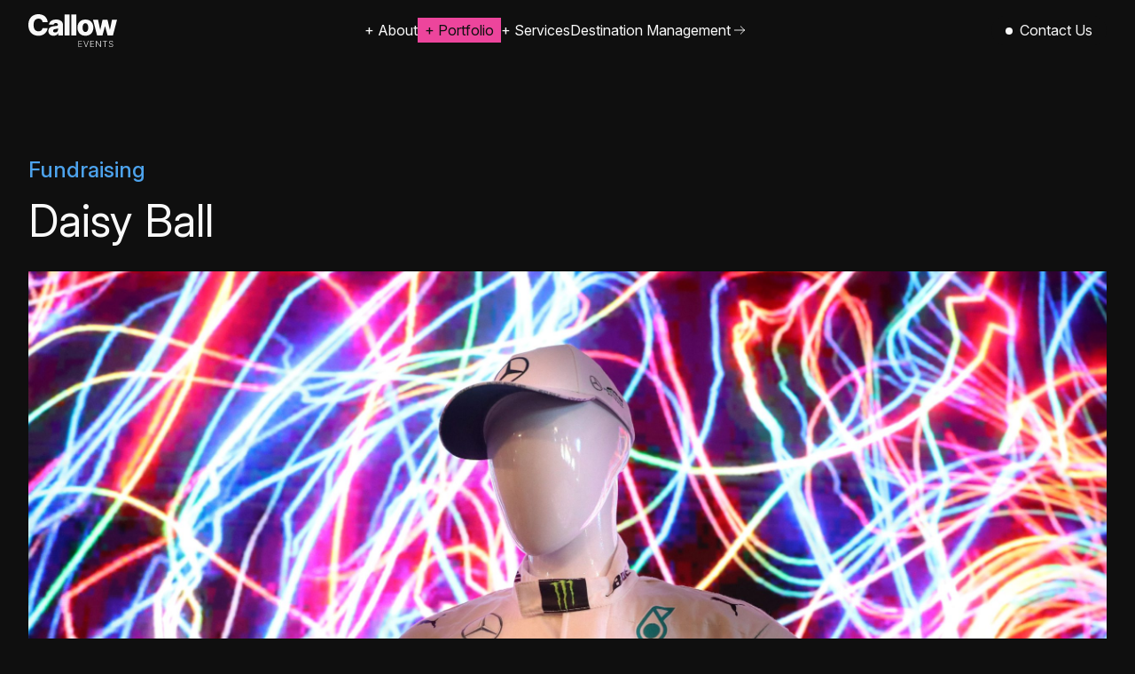

--- FILE ---
content_type: text/html; charset=UTF-8
request_url: https://callowevents.co.uk/work/daisy-ball/
body_size: 17208
content:
<!doctype html>
<html class="no-js" lang="en-GB" prefix="og: https://ogp.me/ns#" >
<head>
<title>Daisy Ball | Fundraising Events | Callow Events</title>
   <meta charset="UTF-8"/>
   <meta name="viewport" content="width=device-width, initial-scale=1.0"/>
   
   
<!-- Search Engine Optimization by Rank Math - https://rankmath.com/ -->
<meta name="description" content="The Daisy Ball aimed to honour Cancer Fund for Children’s remarkable work and secure ongoing support for children and families impacted by cancer."/>
<meta name="robots" content="follow, index, max-snippet:-1, max-video-preview:-1, max-image-preview:large"/>
<link rel="canonical" href="https://callowevents.co.uk/work/daisy-ball/" />
<meta property="og:locale" content="en_GB" />
<meta property="og:type" content="article" />
<meta property="og:title" content="Daisy Ball | Fundraising Events | Callow Events" />
<meta property="og:description" content="The Daisy Ball aimed to honour Cancer Fund for Children’s remarkable work and secure ongoing support for children and families impacted by cancer." />
<meta property="og:url" content="https://callowevents.co.uk/work/daisy-ball/" />
<meta property="og:site_name" content="Callow" />
<meta property="article:publisher" content="https://www.facebook.com/calloweventmanagement/" />
<meta property="og:updated_time" content="2025-03-12T13:23:43+00:00" />
<meta property="og:image" content="https://callowevents.co.uk/wp-content/uploads/2023/09/jnaydem--1024x683.jpeg" />
<meta property="og:image:secure_url" content="https://callowevents.co.uk/wp-content/uploads/2023/09/jnaydem--1024x683.jpeg" />
<meta property="og:image:width" content="1024" />
<meta property="og:image:height" content="683" />
<meta property="og:image:alt" content="Daisy Ball" />
<meta property="og:image:type" content="image/jpeg" />
<meta name="twitter:card" content="summary_large_image" />
<meta name="twitter:title" content="Daisy Ball | Fundraising Events | Callow Events" />
<meta name="twitter:description" content="The Daisy Ball aimed to honour Cancer Fund for Children’s remarkable work and secure ongoing support for children and families impacted by cancer." />
<meta name="twitter:site" content="@callowevents" />
<meta name="twitter:creator" content="@callowevents" />
<meta name="twitter:image" content="https://callowevents.co.uk/wp-content/uploads/2023/09/jnaydem--1024x683.jpeg" />
<!-- /Rank Math WordPress SEO plugin -->

<link rel='dns-prefetch' href='//challenges.cloudflare.com' />
<link rel="alternate" title="oEmbed (JSON)" type="application/json+oembed" href="https://callowevents.co.uk/wp-json/oembed/1.0/embed?url=https%3A%2F%2Fcallowevents.co.uk%2Fwork%2Fdaisy-ball%2F" />
<link rel="alternate" title="oEmbed (XML)" type="text/xml+oembed" href="https://callowevents.co.uk/wp-json/oembed/1.0/embed?url=https%3A%2F%2Fcallowevents.co.uk%2Fwork%2Fdaisy-ball%2F&#038;format=xml" />
<style id='wp-img-auto-sizes-contain-inline-css' type='text/css'>
img:is([sizes=auto i],[sizes^="auto," i]){contain-intrinsic-size:3000px 1500px}
/*# sourceURL=wp-img-auto-sizes-contain-inline-css */
</style>
<style id='wp-emoji-styles-inline-css' type='text/css'>

	img.wp-smiley, img.emoji {
		display: inline !important;
		border: none !important;
		box-shadow: none !important;
		height: 1em !important;
		width: 1em !important;
		margin: 0 0.07em !important;
		vertical-align: -0.1em !important;
		background: none !important;
		padding: 0 !important;
	}
/*# sourceURL=wp-emoji-styles-inline-css */
</style>
<style id='wp-block-library-inline-css' type='text/css'>
:root{--wp-block-synced-color:#7a00df;--wp-block-synced-color--rgb:122,0,223;--wp-bound-block-color:var(--wp-block-synced-color);--wp-editor-canvas-background:#ddd;--wp-admin-theme-color:#007cba;--wp-admin-theme-color--rgb:0,124,186;--wp-admin-theme-color-darker-10:#006ba1;--wp-admin-theme-color-darker-10--rgb:0,107,160.5;--wp-admin-theme-color-darker-20:#005a87;--wp-admin-theme-color-darker-20--rgb:0,90,135;--wp-admin-border-width-focus:2px}@media (min-resolution:192dpi){:root{--wp-admin-border-width-focus:1.5px}}.wp-element-button{cursor:pointer}:root .has-very-light-gray-background-color{background-color:#eee}:root .has-very-dark-gray-background-color{background-color:#313131}:root .has-very-light-gray-color{color:#eee}:root .has-very-dark-gray-color{color:#313131}:root .has-vivid-green-cyan-to-vivid-cyan-blue-gradient-background{background:linear-gradient(135deg,#00d084,#0693e3)}:root .has-purple-crush-gradient-background{background:linear-gradient(135deg,#34e2e4,#4721fb 50%,#ab1dfe)}:root .has-hazy-dawn-gradient-background{background:linear-gradient(135deg,#faaca8,#dad0ec)}:root .has-subdued-olive-gradient-background{background:linear-gradient(135deg,#fafae1,#67a671)}:root .has-atomic-cream-gradient-background{background:linear-gradient(135deg,#fdd79a,#004a59)}:root .has-nightshade-gradient-background{background:linear-gradient(135deg,#330968,#31cdcf)}:root .has-midnight-gradient-background{background:linear-gradient(135deg,#020381,#2874fc)}:root{--wp--preset--font-size--normal:16px;--wp--preset--font-size--huge:42px}.has-regular-font-size{font-size:1em}.has-larger-font-size{font-size:2.625em}.has-normal-font-size{font-size:var(--wp--preset--font-size--normal)}.has-huge-font-size{font-size:var(--wp--preset--font-size--huge)}.has-text-align-center{text-align:center}.has-text-align-left{text-align:left}.has-text-align-right{text-align:right}.has-fit-text{white-space:nowrap!important}#end-resizable-editor-section{display:none}.aligncenter{clear:both}.items-justified-left{justify-content:flex-start}.items-justified-center{justify-content:center}.items-justified-right{justify-content:flex-end}.items-justified-space-between{justify-content:space-between}.screen-reader-text{border:0;clip-path:inset(50%);height:1px;margin:-1px;overflow:hidden;padding:0;position:absolute;width:1px;word-wrap:normal!important}.screen-reader-text:focus{background-color:#ddd;clip-path:none;color:#444;display:block;font-size:1em;height:auto;left:5px;line-height:normal;padding:15px 23px 14px;text-decoration:none;top:5px;width:auto;z-index:100000}html :where(.has-border-color){border-style:solid}html :where([style*=border-top-color]){border-top-style:solid}html :where([style*=border-right-color]){border-right-style:solid}html :where([style*=border-bottom-color]){border-bottom-style:solid}html :where([style*=border-left-color]){border-left-style:solid}html :where([style*=border-width]){border-style:solid}html :where([style*=border-top-width]){border-top-style:solid}html :where([style*=border-right-width]){border-right-style:solid}html :where([style*=border-bottom-width]){border-bottom-style:solid}html :where([style*=border-left-width]){border-left-style:solid}html :where(img[class*=wp-image-]){height:auto;max-width:100%}:where(figure){margin:0 0 1em}html :where(.is-position-sticky){--wp-admin--admin-bar--position-offset:var(--wp-admin--admin-bar--height,0px)}@media screen and (max-width:600px){html :where(.is-position-sticky){--wp-admin--admin-bar--position-offset:0px}}

/*# sourceURL=wp-block-library-inline-css */
</style><style id='global-styles-inline-css' type='text/css'>
:root{--wp--preset--aspect-ratio--square: 1;--wp--preset--aspect-ratio--4-3: 4/3;--wp--preset--aspect-ratio--3-4: 3/4;--wp--preset--aspect-ratio--3-2: 3/2;--wp--preset--aspect-ratio--2-3: 2/3;--wp--preset--aspect-ratio--16-9: 16/9;--wp--preset--aspect-ratio--9-16: 9/16;--wp--preset--color--black: #000000;--wp--preset--color--cyan-bluish-gray: #abb8c3;--wp--preset--color--white: #ffffff;--wp--preset--color--pale-pink: #f78da7;--wp--preset--color--vivid-red: #cf2e2e;--wp--preset--color--luminous-vivid-orange: #ff6900;--wp--preset--color--luminous-vivid-amber: #fcb900;--wp--preset--color--light-green-cyan: #7bdcb5;--wp--preset--color--vivid-green-cyan: #00d084;--wp--preset--color--pale-cyan-blue: #8ed1fc;--wp--preset--color--vivid-cyan-blue: #0693e3;--wp--preset--color--vivid-purple: #9b51e0;--wp--preset--gradient--vivid-cyan-blue-to-vivid-purple: linear-gradient(135deg,rgb(6,147,227) 0%,rgb(155,81,224) 100%);--wp--preset--gradient--light-green-cyan-to-vivid-green-cyan: linear-gradient(135deg,rgb(122,220,180) 0%,rgb(0,208,130) 100%);--wp--preset--gradient--luminous-vivid-amber-to-luminous-vivid-orange: linear-gradient(135deg,rgb(252,185,0) 0%,rgb(255,105,0) 100%);--wp--preset--gradient--luminous-vivid-orange-to-vivid-red: linear-gradient(135deg,rgb(255,105,0) 0%,rgb(207,46,46) 100%);--wp--preset--gradient--very-light-gray-to-cyan-bluish-gray: linear-gradient(135deg,rgb(238,238,238) 0%,rgb(169,184,195) 100%);--wp--preset--gradient--cool-to-warm-spectrum: linear-gradient(135deg,rgb(74,234,220) 0%,rgb(151,120,209) 20%,rgb(207,42,186) 40%,rgb(238,44,130) 60%,rgb(251,105,98) 80%,rgb(254,248,76) 100%);--wp--preset--gradient--blush-light-purple: linear-gradient(135deg,rgb(255,206,236) 0%,rgb(152,150,240) 100%);--wp--preset--gradient--blush-bordeaux: linear-gradient(135deg,rgb(254,205,165) 0%,rgb(254,45,45) 50%,rgb(107,0,62) 100%);--wp--preset--gradient--luminous-dusk: linear-gradient(135deg,rgb(255,203,112) 0%,rgb(199,81,192) 50%,rgb(65,88,208) 100%);--wp--preset--gradient--pale-ocean: linear-gradient(135deg,rgb(255,245,203) 0%,rgb(182,227,212) 50%,rgb(51,167,181) 100%);--wp--preset--gradient--electric-grass: linear-gradient(135deg,rgb(202,248,128) 0%,rgb(113,206,126) 100%);--wp--preset--gradient--midnight: linear-gradient(135deg,rgb(2,3,129) 0%,rgb(40,116,252) 100%);--wp--preset--font-size--small: 13px;--wp--preset--font-size--medium: 20px;--wp--preset--font-size--large: 36px;--wp--preset--font-size--x-large: 42px;--wp--preset--spacing--20: 0.44rem;--wp--preset--spacing--30: 0.67rem;--wp--preset--spacing--40: 1rem;--wp--preset--spacing--50: 1.5rem;--wp--preset--spacing--60: 2.25rem;--wp--preset--spacing--70: 3.38rem;--wp--preset--spacing--80: 5.06rem;--wp--preset--shadow--natural: 6px 6px 9px rgba(0, 0, 0, 0.2);--wp--preset--shadow--deep: 12px 12px 50px rgba(0, 0, 0, 0.4);--wp--preset--shadow--sharp: 6px 6px 0px rgba(0, 0, 0, 0.2);--wp--preset--shadow--outlined: 6px 6px 0px -3px rgb(255, 255, 255), 6px 6px rgb(0, 0, 0);--wp--preset--shadow--crisp: 6px 6px 0px rgb(0, 0, 0);}:where(.is-layout-flex){gap: 0.5em;}:where(.is-layout-grid){gap: 0.5em;}body .is-layout-flex{display: flex;}.is-layout-flex{flex-wrap: wrap;align-items: center;}.is-layout-flex > :is(*, div){margin: 0;}body .is-layout-grid{display: grid;}.is-layout-grid > :is(*, div){margin: 0;}:where(.wp-block-columns.is-layout-flex){gap: 2em;}:where(.wp-block-columns.is-layout-grid){gap: 2em;}:where(.wp-block-post-template.is-layout-flex){gap: 1.25em;}:where(.wp-block-post-template.is-layout-grid){gap: 1.25em;}.has-black-color{color: var(--wp--preset--color--black) !important;}.has-cyan-bluish-gray-color{color: var(--wp--preset--color--cyan-bluish-gray) !important;}.has-white-color{color: var(--wp--preset--color--white) !important;}.has-pale-pink-color{color: var(--wp--preset--color--pale-pink) !important;}.has-vivid-red-color{color: var(--wp--preset--color--vivid-red) !important;}.has-luminous-vivid-orange-color{color: var(--wp--preset--color--luminous-vivid-orange) !important;}.has-luminous-vivid-amber-color{color: var(--wp--preset--color--luminous-vivid-amber) !important;}.has-light-green-cyan-color{color: var(--wp--preset--color--light-green-cyan) !important;}.has-vivid-green-cyan-color{color: var(--wp--preset--color--vivid-green-cyan) !important;}.has-pale-cyan-blue-color{color: var(--wp--preset--color--pale-cyan-blue) !important;}.has-vivid-cyan-blue-color{color: var(--wp--preset--color--vivid-cyan-blue) !important;}.has-vivid-purple-color{color: var(--wp--preset--color--vivid-purple) !important;}.has-black-background-color{background-color: var(--wp--preset--color--black) !important;}.has-cyan-bluish-gray-background-color{background-color: var(--wp--preset--color--cyan-bluish-gray) !important;}.has-white-background-color{background-color: var(--wp--preset--color--white) !important;}.has-pale-pink-background-color{background-color: var(--wp--preset--color--pale-pink) !important;}.has-vivid-red-background-color{background-color: var(--wp--preset--color--vivid-red) !important;}.has-luminous-vivid-orange-background-color{background-color: var(--wp--preset--color--luminous-vivid-orange) !important;}.has-luminous-vivid-amber-background-color{background-color: var(--wp--preset--color--luminous-vivid-amber) !important;}.has-light-green-cyan-background-color{background-color: var(--wp--preset--color--light-green-cyan) !important;}.has-vivid-green-cyan-background-color{background-color: var(--wp--preset--color--vivid-green-cyan) !important;}.has-pale-cyan-blue-background-color{background-color: var(--wp--preset--color--pale-cyan-blue) !important;}.has-vivid-cyan-blue-background-color{background-color: var(--wp--preset--color--vivid-cyan-blue) !important;}.has-vivid-purple-background-color{background-color: var(--wp--preset--color--vivid-purple) !important;}.has-black-border-color{border-color: var(--wp--preset--color--black) !important;}.has-cyan-bluish-gray-border-color{border-color: var(--wp--preset--color--cyan-bluish-gray) !important;}.has-white-border-color{border-color: var(--wp--preset--color--white) !important;}.has-pale-pink-border-color{border-color: var(--wp--preset--color--pale-pink) !important;}.has-vivid-red-border-color{border-color: var(--wp--preset--color--vivid-red) !important;}.has-luminous-vivid-orange-border-color{border-color: var(--wp--preset--color--luminous-vivid-orange) !important;}.has-luminous-vivid-amber-border-color{border-color: var(--wp--preset--color--luminous-vivid-amber) !important;}.has-light-green-cyan-border-color{border-color: var(--wp--preset--color--light-green-cyan) !important;}.has-vivid-green-cyan-border-color{border-color: var(--wp--preset--color--vivid-green-cyan) !important;}.has-pale-cyan-blue-border-color{border-color: var(--wp--preset--color--pale-cyan-blue) !important;}.has-vivid-cyan-blue-border-color{border-color: var(--wp--preset--color--vivid-cyan-blue) !important;}.has-vivid-purple-border-color{border-color: var(--wp--preset--color--vivid-purple) !important;}.has-vivid-cyan-blue-to-vivid-purple-gradient-background{background: var(--wp--preset--gradient--vivid-cyan-blue-to-vivid-purple) !important;}.has-light-green-cyan-to-vivid-green-cyan-gradient-background{background: var(--wp--preset--gradient--light-green-cyan-to-vivid-green-cyan) !important;}.has-luminous-vivid-amber-to-luminous-vivid-orange-gradient-background{background: var(--wp--preset--gradient--luminous-vivid-amber-to-luminous-vivid-orange) !important;}.has-luminous-vivid-orange-to-vivid-red-gradient-background{background: var(--wp--preset--gradient--luminous-vivid-orange-to-vivid-red) !important;}.has-very-light-gray-to-cyan-bluish-gray-gradient-background{background: var(--wp--preset--gradient--very-light-gray-to-cyan-bluish-gray) !important;}.has-cool-to-warm-spectrum-gradient-background{background: var(--wp--preset--gradient--cool-to-warm-spectrum) !important;}.has-blush-light-purple-gradient-background{background: var(--wp--preset--gradient--blush-light-purple) !important;}.has-blush-bordeaux-gradient-background{background: var(--wp--preset--gradient--blush-bordeaux) !important;}.has-luminous-dusk-gradient-background{background: var(--wp--preset--gradient--luminous-dusk) !important;}.has-pale-ocean-gradient-background{background: var(--wp--preset--gradient--pale-ocean) !important;}.has-electric-grass-gradient-background{background: var(--wp--preset--gradient--electric-grass) !important;}.has-midnight-gradient-background{background: var(--wp--preset--gradient--midnight) !important;}.has-small-font-size{font-size: var(--wp--preset--font-size--small) !important;}.has-medium-font-size{font-size: var(--wp--preset--font-size--medium) !important;}.has-large-font-size{font-size: var(--wp--preset--font-size--large) !important;}.has-x-large-font-size{font-size: var(--wp--preset--font-size--x-large) !important;}
/*# sourceURL=global-styles-inline-css */
</style>

<style id='classic-theme-styles-inline-css' type='text/css'>
/*! This file is auto-generated */
.wp-block-button__link{color:#fff;background-color:#32373c;border-radius:9999px;box-shadow:none;text-decoration:none;padding:calc(.667em + 2px) calc(1.333em + 2px);font-size:1.125em}.wp-block-file__button{background:#32373c;color:#fff;text-decoration:none}
/*# sourceURL=/wp-includes/css/classic-themes.min.css */
</style>
<link rel='stylesheet' id='contact-form-7-css' href='https://callowevents.co.uk/wp-content/plugins/contact-form-7/includes/css/styles.css?ver=6.1.1' type='text/css' media='all' />
<link rel='stylesheet' id='search-filter-plugin-styles-css' href='https://callowevents.co.uk/wp-content/plugins/search-filter-pro/public/assets/css/search-filter.min.css?ver=2.5.21' type='text/css' media='all' />
<link rel='stylesheet' id='MammothStyle-css' href='https://callowevents.co.uk/wp-content/themes/callow-2025/assets/index.css?ver=1.0' type='text/css' media='all' />
<script type="text/javascript" src="https://callowevents.co.uk/wp-includes/js/jquery/jquery.min.js?ver=3.7.1" id="jquery-core-js"></script>
<script type="text/javascript" src="https://callowevents.co.uk/wp-includes/js/jquery/jquery-migrate.min.js?ver=3.4.1" id="jquery-migrate-js"></script>
<script type="text/javascript" id="search-filter-plugin-build-js-extra">
/* <![CDATA[ */
var SF_LDATA = {"ajax_url":"https://callowevents.co.uk/wp-admin/admin-ajax.php","home_url":"https://callowevents.co.uk/","extensions":[]};
//# sourceURL=search-filter-plugin-build-js-extra
/* ]]> */
</script>
<script type="text/javascript" src="https://callowevents.co.uk/wp-content/plugins/search-filter-pro/public/assets/js/search-filter-build.min.js?ver=2.5.21" id="search-filter-plugin-build-js"></script>
<script type="text/javascript" src="https://callowevents.co.uk/wp-content/plugins/search-filter-pro/public/assets/js/chosen.jquery.min.js?ver=2.5.21" id="search-filter-plugin-chosen-js"></script>
<script type="text/javascript" id="MammothApp-js-extra">
/* <![CDATA[ */
var colorData = {"colors":["#FFE121","#47C26C","#ED459C","#4DA3ED"]};
//# sourceURL=MammothApp-js-extra
/* ]]> */
</script>
<script type="text/javascript" src="https://callowevents.co.uk/wp-content/themes/callow-2025/assets/app.js?ver=1" id="MammothApp-js"></script>
<link rel="https://api.w.org/" href="https://callowevents.co.uk/wp-json/" /><link rel="alternate" title="JSON" type="application/json" href="https://callowevents.co.uk/wp-json/wp/v2/work/1723" /><link rel="EditURI" type="application/rsd+xml" title="RSD" href="https://callowevents.co.uk/xmlrpc.php?rsd" />
<meta name="generator" content="WordPress 6.9" />
<link rel='shortlink' href='https://callowevents.co.uk/?p=1723' />
<link rel="icon" href="https://callowevents.co.uk/wp-content/uploads/2025/02/cropped-callow_events1-32x32.png" sizes="32x32" />
<link rel="icon" href="https://callowevents.co.uk/wp-content/uploads/2025/02/cropped-callow_events1-192x192.png" sizes="192x192" />
<link rel="apple-touch-icon" href="https://callowevents.co.uk/wp-content/uploads/2025/02/cropped-callow_events1-180x180.png" />
<meta name="msapplication-TileImage" content="https://callowevents.co.uk/wp-content/uploads/2025/02/cropped-callow_events1-270x270.png" />

    <script src="https://cdn.jsdelivr.net/npm/@splidejs/splide@4.1.4/dist/js/splide.min.js"></script>
    <link rel="stylesheet" href="https://cdn.jsdelivr.net/npm/@splidejs/splide@4.1.4/dist/css/splide.min.css">
    <script src="https://cdn.jsdelivr.net/npm/@splidejs/splide-extension-auto-scroll@0.5.3/dist/js/splide-extension-auto-scroll.min.js"></script>

         <!-- Global site tag (gtag.js) - Google Analytics -->
      <script async src="https://www.googletagmanager.com/gtag/js?id=UA-1950676-56"></script>
      <script>
          window.dataLayer = window.dataLayer || [];

          function gtag() {
              dataLayer.push(arguments);
          }

          gtag('js', new Date());
          gtag('config', 'UA-1950676-56');
      </script>
   

</head>

<body class="wp-singular work-template-default single single-work postid-1723 wp-theme-callow-2025">

<!-- header.php -->

<header class="header fixed top-0 w-full bg-black py-4 z-40" style="/*border-bottom:2px solid #ED459C;*/">
    <div class="header-container container mx-auto w-full px-4 md:px-4 lg:px-8">
        <div class="header-wrap flex justify-between gap-6 xl:gap-10 items-center w-full bg-black pb-4 md:pb-0">
            <a href="/">
              <img src="https://callowevents.co.uk/wp-content/themes/callow-2025/src/images/footer/callow_events.svg"
                   alt="Callow Events"
                   width="100">
           </a>

            <button id="menu-button">
                <span class="w-5 h-px bg-white"></span>
                <span class="w-5 h-px bg-white"></span>
                <span class="w-5 h-px bg-white"></span>
            </button>

                         <!--  -->
              <div id="main_menu" class="hidden md:block">
                 <ul class="flex list-none gap-4 lg:gap-6 justify-center items-center">
                    
                    
                        <li class="menu-item ">
                                                       <!-- if the menu item should show a sub menu -->
                            <a href="#" data-menu="1" class="menu-button text-sm lg:text-base font-normal text-white group">
                                <span class="hover-link-white group-hover:hover-active">
                                    <span class="plus-icon inline-block">+</span>
                                    <span class="minus-icon hidden">-</span>
                                    About                                </span>
                            </a>

                             
                                                 </li>
                    
                    
                        <li class="menu-item  menu-active ">
                                                       <!-- if the menu item should show a sub menu -->
                            <a href="#" data-menu="2" class="menu-button text-sm lg:text-base font-normal text-white group">
                                <span class="hover-link-white group-hover:hover-active">
                                    <span class="plus-icon inline-block">+</span>
                                    <span class="minus-icon hidden">-</span>
                                    Portfolio                                </span>
                            </a>

                                                             <a class="hidden" href="/portfolio"
                                   target="">
                                   Explore all work                                </a>
                             
                                                 </li>
                    
                    
                        <li class="menu-item ">
                                                       <!-- if the menu item should show a sub menu -->
                            <a href="#" data-menu="3" class="menu-button text-sm lg:text-base font-normal text-white group">
                                <span class="hover-link-white group-hover:hover-active">
                                    <span class="plus-icon inline-block">+</span>
                                    <span class="minus-icon hidden">-</span>
                                    Services                                </span>
                            </a>

                                                             <a class="hidden" href="/services/"
                                   target="">
                                   Explore all services                                </a>
                             
                                                 </li>
                    
                    
                        <li class="menu-item ">
                                                       <!-- if the menu item should link directy to the page -->
                                <a class="text-sm lg:text-base font-normal text-white group" href="/destination-management/"
                                   target="">

                                    <span class="hover-link-white group-hover:hover-active">
                                        Destination Management                                        <span class="inline-block">
                                            <svg class="w-3 h-3" viewBox="0 0 26 21" fill="none" xmlns="http://www.w3.org/2000/svg">
                                                <path class="stroke-white" d="M25 10.5L16 19.5M25 10.5L16 1.5M25 10.5L1 10.5" stroke-width="2" stroke-linecap="square" stroke-linejoin="bevel"/>
                                            </svg>
                                        </span>
                                    </span>
                                </a>

                                                 </li>
                                     </ul>
              </div>
           
           <!-- contact button -->
                         <a class="hidden md:block w-fit relative bg-black random-bg text-white hover:text-black group font-normal text-base !leading-[1.1] rounded-full py-2 px-4"
                 href="/contact/">
                  <span class="bg-white group-hover:bg-black rounded-full inline-block mr-1 w-2 h-2 mb-px"></span>
                  Contact Us              </a>
                       <style>
                .menu-active a {
                    background-color: #ED459C;
                    color: ;
                }
            </style>
        </div>

        <div class="sub_menu_container w-full overflow-hidden h-0 transition-all duration-500 ease-out md:ease-[cubic-bezier(0.45,-0.5,0.5,1.5)]">
            <div class="sub_menu_wrap flex flex-col md:flex-row w-full justify-between items-center h-[95%] md:h-auto md:items-end gap-4 pb-28 pt-8 md:py-16 pr-2 md:pr-0 relative overflow-y-auto">
                <div class="hidden md:block w-full sub_menus">
                                                                                                                    <div data-submenu="1" class="menu-card-1 !hidden">
                                                                                    <style>
                                                                                                .header-text-1:hover {
                                                    color: #FFE121 !important;
                                                }
                                            </style>

                                            <div class="w-full flex-grow">
                                                <a class="header-text-1 w-full text-sm font-normal flex justify-between items-center py-4 border-b border-white transition-all duration-300 ease-out"
                                                    href="/about/"
                                                   target="">

                                                    About                                                    <span class="inline-block">
                                                        <img class="w-3 h-3" alt="Arrow white" src="https://callowevents.co.uk/wp-content/themes/callow-2025/src/images/arrow-white.svg">
                                                    </span>

                                                </a>
                                            </div>
                                                                                    <style>
                                                                                                .header-text-2:hover {
                                                    color: #4DA3ED !important;
                                                }
                                            </style>

                                            <div class="w-full flex-grow">
                                                <a class="header-text-2 w-full text-sm font-normal flex justify-between items-center py-4 border-b border-white transition-all duration-300 ease-out"
                                                    href="/about/#clients"
                                                   target="">

                                                    Clients                                                    <span class="inline-block">
                                                        <img class="w-3 h-3" alt="Arrow white" src="https://callowevents.co.uk/wp-content/themes/callow-2025/src/images/arrow-white.svg">
                                                    </span>

                                                </a>
                                            </div>
                                                                                    <style>
                                                                                                .header-text-3:hover {
                                                    color: #47C26C !important;
                                                }
                                            </style>

                                            <div class="w-full flex-grow">
                                                <a class="header-text-3 w-full text-sm font-normal flex justify-between items-center py-4 border-b border-white transition-all duration-300 ease-out"
                                                    href="/about/#people"
                                                   target="">

                                                    People & Careers                                                    <span class="inline-block">
                                                        <img class="w-3 h-3" alt="Arrow white" src="https://callowevents.co.uk/wp-content/themes/callow-2025/src/images/arrow-white.svg">
                                                    </span>

                                                </a>
                                            </div>
                                                                                    <style>
                                                                                                .header-text-4:hover {
                                                    color: #FFE121 !important;
                                                }
                                            </style>

                                            <div class="w-full flex-grow">
                                                <a class="header-text-4 w-full text-sm font-normal flex justify-between items-center py-4 border-b border-white transition-all duration-300 ease-out"
                                                    href="/about/#sustainability"
                                                   target="">

                                                    Sustainability                                                     <span class="inline-block">
                                                        <img class="w-3 h-3" alt="Arrow white" src="https://callowevents.co.uk/wp-content/themes/callow-2025/src/images/arrow-white.svg">
                                                    </span>

                                                </a>
                                            </div>
                                                                            </div>
                                
                            
                                                                                                                    <div data-submenu="2" class="menu-card-2 !hidden">
                                        <div class="submenu-wrap">

                                                                                            <style>
                                                    .header-card.group:hover .border-color-1 {
                                                        border-color: #47C26C !important;
                                                    }
                                                </style>

                                                
                                                <a class="header-card w-full block relative group" href="/experiential/"
                                                   target="">
                                                    <div class="w-full aspect-[13/6] overflow-hidden max-h-[150px]">
                                                        <img src="https://callowevents.co.uk/wp-content/uploads/2025/03/PETERCORRY_STANNESROLEX-8172-150x150.jpg" data-src="https://callowevents.co.uk/wp-content/uploads/2025/03/PETERCORRY_STANNESROLEX-8172-scaled.jpg"
                                                             alt="Experiential"
                                                             class="lazy w-full h-full object-center object-cover group-hover:scale-105 duration-500 ease-out transition-all">
                                                    </div>
                                                    <div class="border-color-1 w-full text-sm font-normal flex justify-between items-center py-4 border-b border-white transition-all duration-300 ease-out">
                                                        Experiential                                                        <span class="inline-block">
                                                            <img class="w-3 h-3" alt="Arrow white" src="https://callowevents.co.uk/wp-content/themes/callow-2025/src/images/arrow-white.svg">
                                                        </span>
                                                    </div>
                                                </a>
                                                                                            <style>
                                                    .header-card.group:hover .border-color-2 {
                                                        border-color: #4DA3ED !important;
                                                    }
                                                </style>

                                                
                                                <a class="header-card w-full block relative group" href="/corporate/"
                                                   target="">
                                                    <div class="w-full aspect-[13/6] overflow-hidden max-h-[150px]">
                                                        <img src="https://callowevents.co.uk/wp-content/uploads/2025/03/DSC06550-2-150x150.jpg" data-src="https://callowevents.co.uk/wp-content/uploads/2025/03/DSC06550-2-scaled.jpg"
                                                             alt="Corporate"
                                                             class="lazy w-full h-full object-center object-cover group-hover:scale-105 duration-500 ease-out transition-all">
                                                    </div>
                                                    <div class="border-color-2 w-full text-sm font-normal flex justify-between items-center py-4 border-b border-white transition-all duration-300 ease-out">
                                                        Corporate                                                        <span class="inline-block">
                                                            <img class="w-3 h-3" alt="Arrow white" src="https://callowevents.co.uk/wp-content/themes/callow-2025/src/images/arrow-white.svg">
                                                        </span>
                                                    </div>
                                                </a>
                                                                                            <style>
                                                    .header-card.group:hover .border-color-3 {
                                                        border-color: #ED459C !important;
                                                    }
                                                </style>

                                                
                                                <a class="header-card w-full block relative group" href="/employee-engagement-incentives/"
                                                   target="">
                                                    <div class="w-full aspect-[13/6] overflow-hidden max-h-[150px]">
                                                        <img src="https://callowevents.co.uk/wp-content/uploads/2025/03/EMPLOYEE-ENGAGEMENT-150x150.jpg" data-src="https://callowevents.co.uk/wp-content/uploads/2025/03/EMPLOYEE-ENGAGEMENT-scaled.jpg"
                                                             alt="Employee Engagement & Incentives"
                                                             class="lazy w-full h-full object-center object-cover group-hover:scale-105 duration-500 ease-out transition-all">
                                                    </div>
                                                    <div class="border-color-3 w-full text-sm font-normal flex justify-between items-center py-4 border-b border-white transition-all duration-300 ease-out">
                                                        Employee Engagement & Incentives                                                        <span class="inline-block">
                                                            <img class="w-3 h-3" alt="Arrow white" src="https://callowevents.co.uk/wp-content/themes/callow-2025/src/images/arrow-white.svg">
                                                        </span>
                                                    </div>
                                                </a>
                                                                                            <style>
                                                    .header-card.group:hover .border-color-4 {
                                                        border-color: #FFE121 !important;
                                                    }
                                                </style>

                                                
                                                <a class="header-card w-full block relative group" href="/conferences-exhibitions/"
                                                   target="">
                                                    <div class="w-full aspect-[13/6] overflow-hidden max-h-[150px]">
                                                        <img src="https://callowevents.co.uk/wp-content/uploads/2025/03/7RV09943-150x150.jpg" data-src="https://callowevents.co.uk/wp-content/uploads/2025/03/7RV09943-scaled.jpg"
                                                             alt="Conferences & Exhibitions"
                                                             class="lazy w-full h-full object-center object-cover group-hover:scale-105 duration-500 ease-out transition-all">
                                                    </div>
                                                    <div class="border-color-4 w-full text-sm font-normal flex justify-between items-center py-4 border-b border-white transition-all duration-300 ease-out">
                                                        Conferences & Exhibitions                                                        <span class="inline-block">
                                                            <img class="w-3 h-3" alt="Arrow white" src="https://callowevents.co.uk/wp-content/themes/callow-2025/src/images/arrow-white.svg">
                                                        </span>
                                                    </div>
                                                </a>
                                                                                            <style>
                                                    .header-card.group:hover .border-color-5 {
                                                        border-color: #47C26C !important;
                                                    }
                                                </style>

                                                
                                                <a class="header-card w-full block relative group" href="/fundraising/"
                                                   target="">
                                                    <div class="w-full aspect-[13/6] overflow-hidden max-h-[150px]">
                                                        <img src="https://callowevents.co.uk/wp-content/uploads/2025/03/FUNDRAISING-150x150.jpg" data-src="https://callowevents.co.uk/wp-content/uploads/2025/03/FUNDRAISING-scaled.jpg"
                                                             alt="Fundraising"
                                                             class="lazy w-full h-full object-center object-cover group-hover:scale-105 duration-500 ease-out transition-all">
                                                    </div>
                                                    <div class="border-color-5 w-full text-sm font-normal flex justify-between items-center py-4 border-b border-white transition-all duration-300 ease-out">
                                                        Fundraising                                                        <span class="inline-block">
                                                            <img class="w-3 h-3" alt="Arrow white" src="https://callowevents.co.uk/wp-content/themes/callow-2025/src/images/arrow-white.svg">
                                                        </span>
                                                    </div>
                                                </a>
                                                                                            <style>
                                                    .header-card.group:hover .border-color-6 {
                                                        border-color: #ED459C !important;
                                                    }
                                                </style>

                                                
                                                <a class="header-card w-full block relative group" href="/destination-management/"
                                                   target="">
                                                    <div class="w-full aspect-[13/6] overflow-hidden max-h-[150px]">
                                                        <img src="https://callowevents.co.uk/wp-content/uploads/2025/03/Destination-Management-150x150.jpg" data-src="https://callowevents.co.uk/wp-content/uploads/2025/03/Destination-Management-scaled.jpg"
                                                             alt="Destination Management"
                                                             class="lazy w-full h-full object-center object-cover group-hover:scale-105 duration-500 ease-out transition-all">
                                                    </div>
                                                    <div class="border-color-6 w-full text-sm font-normal flex justify-between items-center py-4 border-b border-white transition-all duration-300 ease-out">
                                                        Destination Management                                                        <span class="inline-block">
                                                            <img class="w-3 h-3" alt="Arrow white" src="https://callowevents.co.uk/wp-content/themes/callow-2025/src/images/arrow-white.svg">
                                                        </span>
                                                    </div>
                                                </a>
                                                                                    </div>

                                        <a class="w-fit relative hover:!bg-white text-black group font-normal text-base !leading-[1.1] rounded-full py-2 px-4 transition-all duration-300 ease-out"
                                           style="background-color: #ED459C"
                                           href="/portfolio" target="">

                                            Explore all work                                            <span class="ml-1 inline-block">
                                                <img class="w-3 h-3" alt="Arrow white" src="https://callowevents.co.uk/wp-content/themes/callow-2025/src/images/arrow-black.svg">
                                            </span>

                                        </a>
                                    </div>
                            
                            
                                                                                                                    <div data-submenu="3" class="menu-card-3 !hidden">
                                        <div class="submenu-wrap">

                                                                                            <style>
                                                    .header-card.group:hover .border-color-1 {
                                                        border-color: #4DA3ED !important;
                                                    }
                                                </style>

                                                
                                                <a class="header-card w-full block relative group" href="/services/#production"
                                                   target="">
                                                    <div class="w-full aspect-[13/6] overflow-hidden max-h-[150px]">
                                                        <img src="https://callowevents.co.uk/wp-content/uploads/2025/02/46cd76021edb19f8c9b9dac9ebfa22f1-150x150.jpg" data-src="https://callowevents.co.uk/wp-content/uploads/2025/02/46cd76021edb19f8c9b9dac9ebfa22f1-scaled.jpg"
                                                             alt="Production"
                                                             class="lazy w-full h-full object-center object-cover group-hover:scale-105 duration-500 ease-out transition-all">
                                                    </div>
                                                    <div class="border-color-1 w-full text-sm font-normal flex justify-between items-center py-4 border-b border-white transition-all duration-300 ease-out">
                                                        Production                                                        <span class="inline-block">
                                                            <img class="w-3 h-3" alt="Arrow white" src="https://callowevents.co.uk/wp-content/themes/callow-2025/src/images/arrow-white.svg">
                                                        </span>
                                                    </div>
                                                </a>
                                                                                            <style>
                                                    .header-card.group:hover .border-color-2 {
                                                        border-color: #47C26C !important;
                                                    }
                                                </style>

                                                
                                                <a class="header-card w-full block relative group" href="/services/#event"
                                                   target="">
                                                    <div class="w-full aspect-[13/6] overflow-hidden max-h-[150px]">
                                                        <img src="https://callowevents.co.uk/wp-content/uploads/2025/03/EVENT-DESIGN-150x150.jpg" data-src="https://callowevents.co.uk/wp-content/uploads/2025/03/EVENT-DESIGN-scaled.jpg"
                                                             alt="Event Design & Styling"
                                                             class="lazy w-full h-full object-center object-cover group-hover:scale-105 duration-500 ease-out transition-all">
                                                    </div>
                                                    <div class="border-color-2 w-full text-sm font-normal flex justify-between items-center py-4 border-b border-white transition-all duration-300 ease-out">
                                                        Event Design & Styling                                                        <span class="inline-block">
                                                            <img class="w-3 h-3" alt="Arrow white" src="https://callowevents.co.uk/wp-content/themes/callow-2025/src/images/arrow-white.svg">
                                                        </span>
                                                    </div>
                                                </a>
                                                                                            <style>
                                                    .header-card.group:hover .border-color-3 {
                                                        border-color: #ED459C !important;
                                                    }
                                                </style>

                                                
                                                <a class="header-card w-full block relative group" href="/services/#venue"
                                                   target="">
                                                    <div class="w-full aspect-[13/6] overflow-hidden max-h-[150px]">
                                                        <img src="https://callowevents.co.uk/wp-content/uploads/2025/02/78bd56693c562e33e8b9912d8ae4a8d9-150x150.jpg" data-src="https://callowevents.co.uk/wp-content/uploads/2025/02/78bd56693c562e33e8b9912d8ae4a8d9-scaled.jpg"
                                                             alt="Venue & Location"
                                                             class="lazy w-full h-full object-center object-cover group-hover:scale-105 duration-500 ease-out transition-all">
                                                    </div>
                                                    <div class="border-color-3 w-full text-sm font-normal flex justify-between items-center py-4 border-b border-white transition-all duration-300 ease-out">
                                                        Venue & Location                                                        <span class="inline-block">
                                                            <img class="w-3 h-3" alt="Arrow white" src="https://callowevents.co.uk/wp-content/themes/callow-2025/src/images/arrow-white.svg">
                                                        </span>
                                                    </div>
                                                </a>
                                                                                            <style>
                                                    .header-card.group:hover .border-color-4 {
                                                        border-color: #FFE121 !important;
                                                    }
                                                </style>

                                                
                                                <a class="header-card w-full block relative group" href="/services/#catering"
                                                   target="">
                                                    <div class="w-full aspect-[13/6] overflow-hidden max-h-[150px]">
                                                        <img src="https://callowevents.co.uk/wp-content/uploads/2025/02/04c96a1ea3921a81256add6fcf7e99ce-150x150.jpg" data-src="https://callowevents.co.uk/wp-content/uploads/2025/02/04c96a1ea3921a81256add6fcf7e99ce-scaled.jpg"
                                                             alt="Catering & Beverage"
                                                             class="lazy w-full h-full object-center object-cover group-hover:scale-105 duration-500 ease-out transition-all">
                                                    </div>
                                                    <div class="border-color-4 w-full text-sm font-normal flex justify-between items-center py-4 border-b border-white transition-all duration-300 ease-out">
                                                        Catering & Beverage                                                        <span class="inline-block">
                                                            <img class="w-3 h-3" alt="Arrow white" src="https://callowevents.co.uk/wp-content/themes/callow-2025/src/images/arrow-white.svg">
                                                        </span>
                                                    </div>
                                                </a>
                                                                                            <style>
                                                    .header-card.group:hover .border-color-5 {
                                                        border-color: #4DA3ED !important;
                                                    }
                                                </style>

                                                
                                                <a class="header-card w-full block relative group" href="/services/#planning"
                                                   target="">
                                                    <div class="w-full aspect-[13/6] overflow-hidden max-h-[150px]">
                                                        <img src="https://callowevents.co.uk/wp-content/uploads/2025/02/b00e321f4a99d909c670310920d45d48-150x150.jpg" data-src="https://callowevents.co.uk/wp-content/uploads/2025/02/b00e321f4a99d909c670310920d45d48-scaled.jpg"
                                                             alt="Planning & Project Management"
                                                             class="lazy w-full h-full object-center object-cover group-hover:scale-105 duration-500 ease-out transition-all">
                                                    </div>
                                                    <div class="border-color-5 w-full text-sm font-normal flex justify-between items-center py-4 border-b border-white transition-all duration-300 ease-out">
                                                        Planning & Project Management                                                        <span class="inline-block">
                                                            <img class="w-3 h-3" alt="Arrow white" src="https://callowevents.co.uk/wp-content/themes/callow-2025/src/images/arrow-white.svg">
                                                        </span>
                                                    </div>
                                                </a>
                                                                                            <style>
                                                    .header-card.group:hover .border-color-6 {
                                                        border-color: #FFE121 !important;
                                                    }
                                                </style>

                                                
                                                <a class="header-card w-full block relative group" href="/services/#talent"
                                                   target="">
                                                    <div class="w-full aspect-[13/6] overflow-hidden max-h-[150px]">
                                                        <img src="https://callowevents.co.uk/wp-content/uploads/2025/02/3a906f0a994a4943a74c42e67bf63f02-150x150.jpg" data-src="https://callowevents.co.uk/wp-content/uploads/2025/02/3a906f0a994a4943a74c42e67bf63f02-scaled.jpg"
                                                             alt="Talent & Entertainment"
                                                             class="lazy w-full h-full object-center object-cover group-hover:scale-105 duration-500 ease-out transition-all">
                                                    </div>
                                                    <div class="border-color-6 w-full text-sm font-normal flex justify-between items-center py-4 border-b border-white transition-all duration-300 ease-out">
                                                        Talent & Entertainment                                                        <span class="inline-block">
                                                            <img class="w-3 h-3" alt="Arrow white" src="https://callowevents.co.uk/wp-content/themes/callow-2025/src/images/arrow-white.svg">
                                                        </span>
                                                    </div>
                                                </a>
                                                                                            <style>
                                                    .header-card.group:hover .border-color-7 {
                                                        border-color: #47C26C !important;
                                                    }
                                                </style>

                                                
                                                <a class="header-card w-full block relative group" href="/services/#branding"
                                                   target="">
                                                    <div class="w-full aspect-[13/6] overflow-hidden max-h-[150px]">
                                                        <img src="https://callowevents.co.uk/wp-content/uploads/2025/03/BRANDING-PRINT-DESIGN-150x150.jpg" data-src="https://callowevents.co.uk/wp-content/uploads/2025/03/BRANDING-PRINT-DESIGN-scaled.jpg"
                                                             alt="Branding, Print & Design"
                                                             class="lazy w-full h-full object-center object-cover group-hover:scale-105 duration-500 ease-out transition-all">
                                                    </div>
                                                    <div class="border-color-7 w-full text-sm font-normal flex justify-between items-center py-4 border-b border-white transition-all duration-300 ease-out">
                                                        Branding, Print & Design                                                        <span class="inline-block">
                                                            <img class="w-3 h-3" alt="Arrow white" src="https://callowevents.co.uk/wp-content/themes/callow-2025/src/images/arrow-white.svg">
                                                        </span>
                                                    </div>
                                                </a>
                                                                                    </div>

                                        <a class="w-fit relative hover:!bg-white text-black group font-normal text-base !leading-[1.1] rounded-full py-2 px-4 transition-all duration-300 ease-out"
                                           style="background-color: #ED459C"
                                           href="/services/" target="">

                                            Explore all services                                            <span class="ml-1 inline-block">
                                                <img class="w-3 h-3" alt="Arrow white" src="https://callowevents.co.uk/wp-content/themes/callow-2025/src/images/arrow-black.svg">
                                            </span>

                                        </a>
                                    </div>
                            
                            
                                                
                                    </div>

                <div class="mobile-wrap block md:hidden w-full h-full">
                    <ul class="w-full flex flex-col list-none gap-4 justify-center items-center">
                                                    <li class="w-full">
                                                                    <!-- if the menu item should show a sub menu -->
                                    <a href="#" data-menu="1" class="mobile-menu w-full text-2xl md:text-sm lg:text-base font-normal text-white group">
                                        <span class="w-full hover-link-white group-hover:hover-active !flex justify-between items-center">
                                            <span>
                                                About                                            </span>

                                            <span class="plus-icon inline-block">+</span>
                                            <span class="minus-icon hidden">-</span>
                                        </span>
                                    </a>

                                                                                    <ul class="hidden w-full border-b border-white p-4">
                                                                                                    <li class="w-full">
                                                        <a class="block w-full text-lg font-medium py-2" href="/about/"
                                                           target="">
                                                            About                                                        </a>
                                                    </li>
                                                                                                    <li class="w-full">
                                                        <a class="block w-full text-lg font-medium py-2" href="/about/#clients"
                                                           target="">
                                                            Clients                                                        </a>
                                                    </li>
                                                                                                    <li class="w-full">
                                                        <a class="block w-full text-lg font-medium py-2" href="/about/#people"
                                                           target="">
                                                            People & Careers                                                        </a>
                                                    </li>
                                                                                                    <li class="w-full">
                                                        <a class="block w-full text-lg font-medium py-2" href="/about/#sustainability"
                                                           target="">
                                                            Sustainability                                                         </a>
                                                    </li>
                                                                                            </ul>
                                        
                                                            </li>
                                                    <li class="w-full">
                                                                    <!-- if the menu item should show a sub menu -->
                                    <a href="#" data-menu="2" class="mobile-menu w-full text-2xl md:text-sm lg:text-base font-normal text-white group">
                                        <span class="w-full hover-link-white group-hover:hover-active !flex justify-between items-center">
                                            <span>
                                                Portfolio                                            </span>

                                            <span class="plus-icon inline-block">+</span>
                                            <span class="minus-icon hidden">-</span>
                                        </span>
                                    </a>

                                                                                    <ul class="hidden w-full border-b border-white p-4">
                                                                                                    <li class="w-full">
                                                        <a class="block w-full text-lg font-medium py-2" href="/experiential/"
                                                           target="">
                                                            <img src="https://callowevents.co.uk/wp-content/uploads/2025/03/PETERCORRY_STANNESROLEX-8172-scaled.jpg"
                                                                 alt="Experiential"
                                                                 class="hidden">
                                                            Experiential                                                        </a>
                                                    </li>
                                                                                                    <li class="w-full">
                                                        <a class="block w-full text-lg font-medium py-2" href="/corporate/"
                                                           target="">
                                                            <img src="https://callowevents.co.uk/wp-content/uploads/2025/03/DSC06550-2-scaled.jpg"
                                                                 alt="Corporate"
                                                                 class="hidden">
                                                            Corporate                                                        </a>
                                                    </li>
                                                                                                    <li class="w-full">
                                                        <a class="block w-full text-lg font-medium py-2" href="/employee-engagement-incentives/"
                                                           target="">
                                                            <img src="https://callowevents.co.uk/wp-content/uploads/2025/03/EMPLOYEE-ENGAGEMENT-scaled.jpg"
                                                                 alt="Employee Engagement & Incentives"
                                                                 class="hidden">
                                                            Employee Engagement & Incentives                                                        </a>
                                                    </li>
                                                                                                    <li class="w-full">
                                                        <a class="block w-full text-lg font-medium py-2" href="/conferences-exhibitions/"
                                                           target="">
                                                            <img src="https://callowevents.co.uk/wp-content/uploads/2025/03/7RV09943-scaled.jpg"
                                                                 alt="Conferences & Exhibitions"
                                                                 class="hidden">
                                                            Conferences & Exhibitions                                                        </a>
                                                    </li>
                                                                                                    <li class="w-full">
                                                        <a class="block w-full text-lg font-medium py-2" href="/fundraising/"
                                                           target="">
                                                            <img src="https://callowevents.co.uk/wp-content/uploads/2025/03/FUNDRAISING-scaled.jpg"
                                                                 alt="Fundraising"
                                                                 class="hidden">
                                                            Fundraising                                                        </a>
                                                    </li>
                                                                                                    <li class="w-full">
                                                        <a class="block w-full text-lg font-medium py-2" href="/destination-management/"
                                                           target="">
                                                            <img src="https://callowevents.co.uk/wp-content/uploads/2025/03/Destination-Management-scaled.jpg"
                                                                 alt="Destination Management"
                                                                 class="hidden">
                                                            Destination Management                                                        </a>
                                                    </li>
                                                                                                <li>
                                                    <a class="block w-full relative bg-white random-bg text-black group font-normal text-base !leading-[1.1] rounded-full py-2 px-4 my-4 text-center" href="/portfolio"
                                                       target="">
                                                        <span class="bg-black rounded-full inline-block mr-1 w-2 h-2 mb-px"></span>
                                                        Explore all work                                                    </a>
                                                </li>
                                            </ul>


                                    
                                                            </li>
                                                    <li class="w-full">
                                                                    <!-- if the menu item should show a sub menu -->
                                    <a href="#" data-menu="3" class="mobile-menu w-full text-2xl md:text-sm lg:text-base font-normal text-white group">
                                        <span class="w-full hover-link-white group-hover:hover-active !flex justify-between items-center">
                                            <span>
                                                Services                                            </span>

                                            <span class="plus-icon inline-block">+</span>
                                            <span class="minus-icon hidden">-</span>
                                        </span>
                                    </a>

                                                                                    <ul class="hidden w-full border-b border-white p-4">
                                                                                                    <li class="w-full">
                                                        <a class="block w-full text-lg font-medium py-2" href="/services/#production"
                                                           target="">
                                                            <img src="https://callowevents.co.uk/wp-content/uploads/2025/02/46cd76021edb19f8c9b9dac9ebfa22f1-scaled.jpg"
                                                                 alt="Production"
                                                                 class="hidden">
                                                            Production                                                        </a>
                                                    </li>
                                                                                                    <li class="w-full">
                                                        <a class="block w-full text-lg font-medium py-2" href="/services/#event"
                                                           target="">
                                                            <img src="https://callowevents.co.uk/wp-content/uploads/2025/03/EVENT-DESIGN-scaled.jpg"
                                                                 alt="Event Design & Styling"
                                                                 class="hidden">
                                                            Event Design & Styling                                                        </a>
                                                    </li>
                                                                                                    <li class="w-full">
                                                        <a class="block w-full text-lg font-medium py-2" href="/services/#venue"
                                                           target="">
                                                            <img src="https://callowevents.co.uk/wp-content/uploads/2025/02/78bd56693c562e33e8b9912d8ae4a8d9-scaled.jpg"
                                                                 alt="Venue & Location"
                                                                 class="hidden">
                                                            Venue & Location                                                        </a>
                                                    </li>
                                                                                                    <li class="w-full">
                                                        <a class="block w-full text-lg font-medium py-2" href="/services/#catering"
                                                           target="">
                                                            <img src="https://callowevents.co.uk/wp-content/uploads/2025/02/04c96a1ea3921a81256add6fcf7e99ce-scaled.jpg"
                                                                 alt="Catering & Beverage"
                                                                 class="hidden">
                                                            Catering & Beverage                                                        </a>
                                                    </li>
                                                                                                    <li class="w-full">
                                                        <a class="block w-full text-lg font-medium py-2" href="/services/#planning"
                                                           target="">
                                                            <img src="https://callowevents.co.uk/wp-content/uploads/2025/02/b00e321f4a99d909c670310920d45d48-scaled.jpg"
                                                                 alt="Planning & Project Management"
                                                                 class="hidden">
                                                            Planning & Project Management                                                        </a>
                                                    </li>
                                                                                                    <li class="w-full">
                                                        <a class="block w-full text-lg font-medium py-2" href="/services/#talent"
                                                           target="">
                                                            <img src="https://callowevents.co.uk/wp-content/uploads/2025/02/3a906f0a994a4943a74c42e67bf63f02-scaled.jpg"
                                                                 alt="Talent & Entertainment"
                                                                 class="hidden">
                                                            Talent & Entertainment                                                        </a>
                                                    </li>
                                                                                                    <li class="w-full">
                                                        <a class="block w-full text-lg font-medium py-2" href="/services/#branding"
                                                           target="">
                                                            <img src="https://callowevents.co.uk/wp-content/uploads/2025/03/BRANDING-PRINT-DESIGN-scaled.jpg"
                                                                 alt="Branding, Print & Design"
                                                                 class="hidden">
                                                            Branding, Print & Design                                                        </a>
                                                    </li>
                                                                                                <li>
                                                    <a class="block w-full relative bg-white random-bg text-black group font-normal text-base !leading-[1.1] rounded-full py-2 px-4 my-4 text-center" href="/services/"
                                                       target="">
                                                        <span class="bg-black rounded-full inline-block mr-1 w-2 h-2 mb-px"></span>
                                                        Explore all services                                                    </a>
                                                </li>
                                            </ul>


                                    
                                                            </li>
                                                    <li class="w-full">
                                                                    <!-- if the menu item should link directy to the page -->
                                    <a class="w-full text-2xl md:text-sm lg:text-base font-normal text-white group" href="/destination-management/"
                                       target="">

                                    <span class="w-full hover-link-white group-hover:hover-active !flex justify-between items-center">
                                        <span>
                                            Destination Management                                        </span>

                                        <span class="inline-block">
                                            <svg class="w-4 h-4" viewBox="0 0 26 21" fill="none" xmlns="http://www.w3.org/2000/svg">
                                                <path class="stroke-white" d="M25 10.5L16 19.5M25 10.5L16 1.5M25 10.5L1 10.5" stroke-width="2" stroke-linecap="square" stroke-linejoin="bevel"/>
                                            </svg>
                                        </span>
                                    </span>
                                    </a>

                                                            </li>
                                            </ul>
                </div>

                <div class="contact sm:ml-auto w-full md:w-fit flex flex-col justify-start items-center md:items-end text-center md:text-right gap-4 pt-4">

                                            <p class="hidden md:block text-xs text-white font-normal">
                            Sinclair House, <br />
89-101 Royal Avenue, <br />
Belfast, <br />
BT1 1EX                        </p>
                                        <div class="w-fit hidden md:flex flex-col justify-start items-end gap-0">

                                                    <a class="text-sm font-semibold group" style="color: #ED459C"
                               href="tel:00442895210004">

                                <span class="hover-link-white group-hover:hover-active">
                                   028 9521 0004                                </span>
                            </a>
                        
                                                    <a class="text-sm font-semibold group" style="color: #ED459C"
                               href="mailto:hello@callowevents.co.uk">

                                <span class="hover-link-white group-hover:hover-active">
                                   hello@callowevents.co.uk                                </span>
                            </a>
                                            </div>

                    <!-- contact button -->
                                            <a class="block md:hidden w-full relative bg-white random-bg text-black group font-normal text-base !leading-[1.1] rounded-full py-4 px-4 mb-8"
                           href="/contact/">
                            <span class="bg-black rounded-full inline-block mr-1 w-2 h-2 mb-px"></span>
                            Contact Us                        </a>
                    
                    <ul class="list-none flex justify-start items-center gap-8">
                                                    <li>
                                <a href="https://www.facebook.com/calloweventmanagement/" aria-label="Facebook page">
                                    <img class="w-4 h-4 hidden" alt="Facebook icon" src="https://callowevents.co.uk/wp-content/themes/callow-2025/src/images/facebook.svg">
                                    <style>
                                        .facebook-icon:hover path {
                                            fill: #ED459C;
                                        }
                                    </style>
                                    <svg class="facebook-icon w-4 h-4" viewBox="0 0 16 16" aria-hidden="true">
                                        <path d="M16 8C16 3.6 12.4 0 8 0C3.6 0 0 3.6 0 8C0 12 2.9 15.3 6.7 15.9V10.3H4.7V8H6.7V6.2C6.7 4.2 7.9 3.1 9.7 3.1C10.6 3.1 11.5 3.3 11.5 3.3V5.3H10.5C9.5 5.3 9.2 5.9 9.2 6.5V8H11.4L11 10.3H9.1V16C13.1 15.4 16 12 16 8Z" fill="white"/>
                                    </svg>
                                </a>
                            </li>
                                                                            <li>
                                <a href="https://www.instagram.com/callowevents/" aria-label="Instagram page">
                                    <img class="w-4 h-4 hidden" alt="Instagram icon" src="https://callowevents.co.uk/wp-content/themes/callow-2025/src/images/instagram.svg">
                                    <style>
                                        .instagram-icon:hover path {
                                            fill: #4DA3ED;
                                        }
                                    </style>
                                    <svg class="instagram-icon w-4 h-4" viewBox="0 0 16 16" aria-hidden="true">
                                        <path d="M8 1.44578C10.1205 1.44578 10.4096 1.44578 11.2771 1.44578C12.0482 1.44578 12.4337 1.63855 12.7229 1.73494C13.1084 1.92771 13.3976 2.0241 13.6867 2.31325C13.9759 2.60241 14.1687 2.89157 14.2651 3.27711C14.3614 3.56627 14.4578 3.95181 14.5542 4.72289C14.5542 5.59036 14.5542 5.78313 14.5542 8C14.5542 10.2169 14.5542 10.4096 14.5542 11.2771C14.5542 12.0482 14.3614 12.4337 14.2651 12.7229C14.0723 13.1084 13.9759 13.3976 13.6867 13.6867C13.3976 13.9759 13.1084 14.1687 12.7229 14.2651C12.4337 14.3614 12.0482 14.4578 11.2771 14.5542C10.4096 14.5542 10.2169 14.5542 8 14.5542C5.78313 14.5542 5.59036 14.5542 4.72289 14.5542C3.95181 14.5542 3.56627 14.3614 3.27711 14.2651C2.89157 14.0723 2.60241 13.9759 2.31325 13.6867C2.0241 13.3976 1.83133 13.1084 1.73494 12.7229C1.63855 12.4337 1.54217 12.0482 1.44578 11.2771C1.44578 10.4096 1.44578 10.2169 1.44578 8C1.44578 5.78313 1.44578 5.59036 1.44578 4.72289C1.44578 3.95181 1.63855 3.56627 1.73494 3.27711C1.92771 2.89157 2.0241 2.60241 2.31325 2.31325C2.60241 2.0241 2.89157 1.83133 3.27711 1.73494C3.56627 1.63855 3.95181 1.54217 4.72289 1.44578C5.59036 1.44578 5.87952 1.44578 8 1.44578ZM8 0C5.78313 0 5.59036 0 4.72289 0C3.85542 0 3.27711 0.192772 2.79518 0.385543C2.31325 0.578314 1.83133 0.867471 1.3494 1.3494C0.867471 1.83133 0.674699 2.21687 0.385543 2.79518C0.192772 3.27711 0.0963856 3.85542 0 4.72289C0 5.59036 0 5.87952 0 8C0 10.2169 0 10.4096 0 11.2771C0 12.1446 0.192772 12.7229 0.385543 13.2048C0.578314 13.6867 0.867471 14.1687 1.3494 14.6506C1.83133 15.1325 2.21687 15.3253 2.79518 15.6145C3.27711 15.8072 3.85542 15.9036 4.72289 16C5.59036 16 5.87952 16 8 16C10.1205 16 10.4096 16 11.2771 16C12.1446 16 12.7229 15.8072 13.2048 15.6145C13.6867 15.4217 14.1687 15.1325 14.6506 14.6506C15.1325 14.1687 15.3253 13.7831 15.6145 13.2048C15.8072 12.7229 15.9036 12.1446 16 11.2771C16 10.4096 16 10.1205 16 8C16 5.87952 16 5.59036 16 4.72289C16 3.85542 15.8072 3.27711 15.6145 2.79518C15.4217 2.31325 15.1325 1.83133 14.6506 1.3494C14.1687 0.867471 13.7831 0.674699 13.2048 0.385543C12.7229 0.192772 12.1446 0.0963856 11.2771 0C10.4096 0 10.2169 0 8 0Z" fill="white"/>
                                        <path d="M8 3.85542C5.68675 3.85542 3.85542 5.68675 3.85542 8C3.85542 10.3133 5.68675 12.1446 8 12.1446C10.3133 12.1446 12.1446 10.3133 12.1446 8C12.1446 5.68675 10.3133 3.85542 8 3.85542ZM8 10.6988C6.55422 10.6988 5.30121 9.54217 5.30121 8C5.30121 6.55422 6.45783 5.30121 8 5.30121C9.44578 5.30121 10.6988 6.45783 10.6988 8C10.6988 9.44578 9.44578 10.6988 8 10.6988Z" fill="white"/>
                                        <path d="M12.241 4.72289C12.7733 4.72289 13.2048 4.29136 13.2048 3.75904C13.2048 3.22671 12.7733 2.79518 12.241 2.79518C11.7086 2.79518 11.2771 3.22671 11.2771 3.75904C11.2771 4.29136 11.7086 4.72289 12.241 4.72289Z" fill="white"/>
                                    </svg>
                                </a>
                            </li>
                                                                            <li>
                                <a href="https://www.linkedin.com/company/callow-event-management-belfast/" aria-label="linkedin page">
                                    <img class="w-4 h-4 hidden" alt="LinkedIn icon" src="https://callowevents.co.uk/wp-content/themes/callow-2025/src/images/linkedin.svg">
                                    <style>
                                        .linkedin-icon:hover path {
                                            fill: #ED459C;
                                        }
                                    </style>
                                    <svg class="linkedin-icon w-4 h-4" viewBox="0 0 15 14" aria-hidden="true">
                                        <path d="M3.4875 14H0.58125V4.65625H3.4875V14ZM2.01875 3.40625C1.1125 3.40625 0.3625 2.625 0.3625 1.6875C0.3625 0.78125 1.1125 0.03125 2.01875 0.03125C2.95625 0.03125 3.70625 0.78125 3.70625 1.6875C3.70625 2.625 2.95625 3.40625 2.01875 3.40625ZM14.3313 14H11.4563V9.46875C11.4563 8.375 11.425 7 9.925 7C8.425 7 8.20625 8.15625 8.20625 9.375V14H5.3V4.65625H8.08125V5.9375H8.1125C8.51875 5.21875 9.45625 4.4375 10.8625 4.4375C13.8 4.4375 14.3625 6.375 14.3625 8.875V14H14.3313Z" fill="white"/>
                                    </svg>
                                </a>
                            </li>
                                            </ul>

                </div>
            </div>
        </div>

    </div>
</header>

<main class="viewport homepage bg-black">

<!-- single-work.php -->
<script src="https://cdnjs.cloudflare.com/ajax/libs/lightbox2/2.11.5/js/lightbox.min.js"></script>
<link rel="stylesheet" href="https://cdnjs.cloudflare.com/ajax/libs/lightbox2/2.11.5/css/lightbox.min.css"/>

<section class="single-work m-0 p-0 relative w-full">
    <div class="container mx-auto px-4 md:px-6 lg:px-8 w-full py-16 md:py-20 xl:py-24">

        

        
        <div class="w-full pt-20 pb-8">
                            <h3 class="text-2xl font-medium" style="color:#4DA3ED;">
                    Fundraising                </h3>
            
            

            <h1 class="work-title text-white font-normal text-[30px] md:text-[38px] lg:text-[45px] xl:text-[50px] !leading-[1] max-w-4xl pt-4">
                Daisy Ball            </h1>
        </div>


                    <div class="w-full aspect-[16/9] relative overflow-hidden">
                                <img src="https://callowevents.co.uk/wp-content/uploads/2023/09/jnaydem-1-1-scaled.jpeg" data-src="https://callowevents.co.uk/wp-content/uploads/2023/09/jnaydem-1-1-scaled.jpeg"
                     alt="Hero image"
                     class="lazy w-full h-full object-center object-cover">
            </div>

        
        <div class="w-full pt-8 pb-10">
            <h1 class="work-title text-white font-normal text-[30px] md:text-[38px] lg:text-[45px] xl:text-[50px] !leading-[1] max-w-4xl pb-8">
                Daisy Ball            </h1>

            <!-- these are all optional in the CMS -->
            <div class="w-full flex flex-wrap justify-start items-center gap-4 lg:gap-8">
                                    <div class="flex justify-start items-center gap-2">
                        <svg class="w-8 h-8" viewBox="0 0 800 800" fill="none" xmlns="http://www.w3.org/2000/svg">
                            <path fill="#4DA3ED" fill-rule="evenodd" clip-rule="evenodd"
                                  d="M400 53.3334H425.333C591 69.6667 681.333 258 602.333 405.667L425.667 733.333C423.207 738.01 419.516 741.927 414.992 744.658C410.469 747.39 405.285 748.834 400 748.834C394.715 748.834 389.531 747.39 385.008 744.658C380.484 741.927 376.793 738.01 374.333 733.333L197.667 404.667C118.667 258 208 69.6667 374.667 53.3334H400ZM400 160.554C460.63 160.554 509.78 209.704 509.78 270.333C509.78 330.963 460.63 380.113 400 380.113C339.37 380.113 290.22 330.963 290.22 270.333C290.22 209.704 339.37 160.554 400 160.554Z"/>
                        </svg>
                        <p class="text-lg md:text-xl font-normal text-white">Culloden Hotel, Belfast </p>
                    </div>
                
                
                
            </div>
        </div>

        <div class="article_builder w-full relative pt-8 md:pt-10">
            <!-- Article content -->
            
                                    <!-- Paragraph Section -->
                    <div class="prose prose-white w-full text-white">
                        <h2>Brief</h2>
<p>Leslie Hughes OBE, a long-time supporter and sponsor of Cancer Fund for Children with support from Kris Turnbull Studios, approached Callow Events for help in orchestrating The Daisy Ball. The goal was to create an enjoyable and sophisticated gala dinner, complete with a gourmet three-course meal and premium entertainment, uniting clients, esteemed guests, and friends to raise vital funds for a charitable cause. The Daisy Ball aimed to honor Cancer Fund for Children&#8217;s remarkable work and secure ongoing support for children and families impacted by cancer.</p>
                    </div>

                
                                    <div class="w-full py-12 md:py-16 xl:py-20">
                        <!-- on the current site these are set-up in a grid with three columns -->
                        
                        <div class="w-full grid grid-cols-2 lg:grid-cols-3 gap-4 justify-center items-center mt-6">

                                                            
                                <a href="https://callowevents.co.uk/wp-content/uploads/2023/09/K_JTu1jX-scaled.jpeg" class="gallery-image-container w-full aspect-[1/1] md:aspect-[16/12] lg:aspect-[16/9] relative overflow-hidden hover:opacity-75 transition-all duration-200" data-lightbox="roadtrip">
                                    <span class="block text-white text-5xl font-normal !leading-[1] absolute z-10 bottom-4 right-4">
                                        <svg class="w-8 h-8" viewBox="0 0 15 15" fill="none" xmlns="http://www.w3.org/2000/svg">
                                          <path fill-rule="evenodd" fill="#4DA3ED" clip-rule="evenodd"
                                                d="M10 6.5C10 8.433 8.433 10 6.5 10C4.567 10 3 8.433 3 6.5C3 4.567 4.567 3 6.5 3C8.433 3 10 4.567 10 6.5ZM9.30884 10.0159C8.53901 10.6318 7.56251 11 6.5 11C4.01472 11 2 8.98528 2 6.5C2 4.01472 4.01472 2 6.5 2C8.98528 2 11 4.01472 11 6.5C11 7.56251 10.6318 8.53901 10.0159 9.30884L12.8536 12.1464C13.0488 12.3417 13.0488 12.6583 12.8536 12.8536C12.6583 13.0488 12.3417 13.0488 12.1464 12.8536L9.30884 10.0159Z"/>
                                        </svg>
                                    </span>
                                    <img class="lazy w-full h-full object-cover object-center" data-src="https://callowevents.co.uk/wp-content/uploads/2023/09/K_JTu1jX-scaled.jpeg"
                                         src="https://callowevents.co.uk/wp-content/uploads/2023/09/K_JTu1jX-150x150.jpeg" alt="gallery image">
                                </a>

                                                            
                                <a href="https://callowevents.co.uk/wp-content/uploads/2023/09/opzgX4Vl-scaled.jpeg" class="gallery-image-container w-full aspect-[1/1] md:aspect-[16/12] lg:aspect-[16/9] relative overflow-hidden hover:opacity-75 transition-all duration-200" data-lightbox="roadtrip">
                                    <span class="block text-white text-5xl font-normal !leading-[1] absolute z-10 bottom-4 right-4">
                                        <svg class="w-8 h-8" viewBox="0 0 15 15" fill="none" xmlns="http://www.w3.org/2000/svg">
                                          <path fill-rule="evenodd" fill="#4DA3ED" clip-rule="evenodd"
                                                d="M10 6.5C10 8.433 8.433 10 6.5 10C4.567 10 3 8.433 3 6.5C3 4.567 4.567 3 6.5 3C8.433 3 10 4.567 10 6.5ZM9.30884 10.0159C8.53901 10.6318 7.56251 11 6.5 11C4.01472 11 2 8.98528 2 6.5C2 4.01472 4.01472 2 6.5 2C8.98528 2 11 4.01472 11 6.5C11 7.56251 10.6318 8.53901 10.0159 9.30884L12.8536 12.1464C13.0488 12.3417 13.0488 12.6583 12.8536 12.8536C12.6583 13.0488 12.3417 13.0488 12.1464 12.8536L9.30884 10.0159Z"/>
                                        </svg>
                                    </span>
                                    <img class="lazy w-full h-full object-cover object-center" data-src="https://callowevents.co.uk/wp-content/uploads/2023/09/opzgX4Vl-scaled.jpeg"
                                         src="https://callowevents.co.uk/wp-content/uploads/2023/09/opzgX4Vl-150x150.jpeg" alt="gallery image">
                                </a>

                                                            
                                <a href="https://callowevents.co.uk/wp-content/uploads/2023/09/Screenshot-2022-06-06-at-17.34.05.jpg" class="gallery-image-container w-full aspect-[1/1] md:aspect-[16/12] lg:aspect-[16/9] relative overflow-hidden hover:opacity-75 transition-all duration-200" data-lightbox="roadtrip">
                                    <span class="block text-white text-5xl font-normal !leading-[1] absolute z-10 bottom-4 right-4">
                                        <svg class="w-8 h-8" viewBox="0 0 15 15" fill="none" xmlns="http://www.w3.org/2000/svg">
                                          <path fill-rule="evenodd" fill="#4DA3ED" clip-rule="evenodd"
                                                d="M10 6.5C10 8.433 8.433 10 6.5 10C4.567 10 3 8.433 3 6.5C3 4.567 4.567 3 6.5 3C8.433 3 10 4.567 10 6.5ZM9.30884 10.0159C8.53901 10.6318 7.56251 11 6.5 11C4.01472 11 2 8.98528 2 6.5C2 4.01472 4.01472 2 6.5 2C8.98528 2 11 4.01472 11 6.5C11 7.56251 10.6318 8.53901 10.0159 9.30884L12.8536 12.1464C13.0488 12.3417 13.0488 12.6583 12.8536 12.8536C12.6583 13.0488 12.3417 13.0488 12.1464 12.8536L9.30884 10.0159Z"/>
                                        </svg>
                                    </span>
                                    <img class="lazy w-full h-full object-cover object-center" data-src="https://callowevents.co.uk/wp-content/uploads/2023/09/Screenshot-2022-06-06-at-17.34.05.jpg"
                                         src="https://callowevents.co.uk/wp-content/uploads/2023/09/Screenshot-2022-06-06-at-17.34.05-150x150.jpg" alt="gallery image">
                                </a>

                                                            
                                <a href="https://callowevents.co.uk/wp-content/uploads/2023/09/Screenshot-2022-06-06-at-17.35.55.jpg" class="gallery-image-container w-full aspect-[1/1] md:aspect-[16/12] lg:aspect-[16/9] relative overflow-hidden hover:opacity-75 transition-all duration-200" data-lightbox="roadtrip">
                                    <span class="block text-white text-5xl font-normal !leading-[1] absolute z-10 bottom-4 right-4">
                                        <svg class="w-8 h-8" viewBox="0 0 15 15" fill="none" xmlns="http://www.w3.org/2000/svg">
                                          <path fill-rule="evenodd" fill="#4DA3ED" clip-rule="evenodd"
                                                d="M10 6.5C10 8.433 8.433 10 6.5 10C4.567 10 3 8.433 3 6.5C3 4.567 4.567 3 6.5 3C8.433 3 10 4.567 10 6.5ZM9.30884 10.0159C8.53901 10.6318 7.56251 11 6.5 11C4.01472 11 2 8.98528 2 6.5C2 4.01472 4.01472 2 6.5 2C8.98528 2 11 4.01472 11 6.5C11 7.56251 10.6318 8.53901 10.0159 9.30884L12.8536 12.1464C13.0488 12.3417 13.0488 12.6583 12.8536 12.8536C12.6583 13.0488 12.3417 13.0488 12.1464 12.8536L9.30884 10.0159Z"/>
                                        </svg>
                                    </span>
                                    <img class="lazy w-full h-full object-cover object-center" data-src="https://callowevents.co.uk/wp-content/uploads/2023/09/Screenshot-2022-06-06-at-17.35.55.jpg"
                                         src="https://callowevents.co.uk/wp-content/uploads/2023/09/Screenshot-2022-06-06-at-17.35.55-150x150.jpg" alt="gallery image">
                                </a>

                                                            
                                <a href="https://callowevents.co.uk/wp-content/uploads/2023/09/4FbIleQU-scaled.jpeg" class="gallery-image-container w-full aspect-[1/1] md:aspect-[16/12] lg:aspect-[16/9] relative overflow-hidden hover:opacity-75 transition-all duration-200" data-lightbox="roadtrip">
                                    <span class="block text-white text-5xl font-normal !leading-[1] absolute z-10 bottom-4 right-4">
                                        <svg class="w-8 h-8" viewBox="0 0 15 15" fill="none" xmlns="http://www.w3.org/2000/svg">
                                          <path fill-rule="evenodd" fill="#4DA3ED" clip-rule="evenodd"
                                                d="M10 6.5C10 8.433 8.433 10 6.5 10C4.567 10 3 8.433 3 6.5C3 4.567 4.567 3 6.5 3C8.433 3 10 4.567 10 6.5ZM9.30884 10.0159C8.53901 10.6318 7.56251 11 6.5 11C4.01472 11 2 8.98528 2 6.5C2 4.01472 4.01472 2 6.5 2C8.98528 2 11 4.01472 11 6.5C11 7.56251 10.6318 8.53901 10.0159 9.30884L12.8536 12.1464C13.0488 12.3417 13.0488 12.6583 12.8536 12.8536C12.6583 13.0488 12.3417 13.0488 12.1464 12.8536L9.30884 10.0159Z"/>
                                        </svg>
                                    </span>
                                    <img class="lazy w-full h-full object-cover object-center" data-src="https://callowevents.co.uk/wp-content/uploads/2023/09/4FbIleQU-scaled.jpeg"
                                         src="https://callowevents.co.uk/wp-content/uploads/2023/09/4FbIleQU-scaled.jpeg" alt="gallery image">
                                </a>

                                                            
                                <a href="https://callowevents.co.uk/wp-content/uploads/2023/09/NAl_dASa-1-scaled.jpeg" class="gallery-image-container w-full aspect-[1/1] md:aspect-[16/12] lg:aspect-[16/9] relative overflow-hidden hover:opacity-75 transition-all duration-200" data-lightbox="roadtrip">
                                    <span class="block text-white text-5xl font-normal !leading-[1] absolute z-10 bottom-4 right-4">
                                        <svg class="w-8 h-8" viewBox="0 0 15 15" fill="none" xmlns="http://www.w3.org/2000/svg">
                                          <path fill-rule="evenodd" fill="#4DA3ED" clip-rule="evenodd"
                                                d="M10 6.5C10 8.433 8.433 10 6.5 10C4.567 10 3 8.433 3 6.5C3 4.567 4.567 3 6.5 3C8.433 3 10 4.567 10 6.5ZM9.30884 10.0159C8.53901 10.6318 7.56251 11 6.5 11C4.01472 11 2 8.98528 2 6.5C2 4.01472 4.01472 2 6.5 2C8.98528 2 11 4.01472 11 6.5C11 7.56251 10.6318 8.53901 10.0159 9.30884L12.8536 12.1464C13.0488 12.3417 13.0488 12.6583 12.8536 12.8536C12.6583 13.0488 12.3417 13.0488 12.1464 12.8536L9.30884 10.0159Z"/>
                                        </svg>
                                    </span>
                                    <img class="lazy w-full h-full object-cover object-center" data-src="https://callowevents.co.uk/wp-content/uploads/2023/09/NAl_dASa-1-scaled.jpeg"
                                         src="https://callowevents.co.uk/wp-content/uploads/2023/09/NAl_dASa-1-150x150.jpeg" alt="gallery image">
                                </a>

                                                    </div>
                    </div>

                
                                    <!-- Paragraph Section -->
                    <div class="prose prose-white w-full text-white">
                        <h2>Result</h2>
<p>Our personalised and targeted approach to fundraising led to a sold-out event attended by over 350 guests, including prominent local figures. During the ten-month planning phase, we orchestrated a custom live and silent auction featuring rare items such as a Cartier watch donated by Lunn&#8217;s the Jeweller and a luxurious St. Moritz weekend. Entertainment by Bjorn Again and Re-Take captivated attendees, and encouraged everyone to hit the dancefloor.</p>
<p>The Daisy Ball exceeded expectations, raising over £170,000 to support for Cancer Fund for Children&#8217;s vital programs, ensuring no child in Northern Ireland faces cancer alone. This substantial donation will bolster initiatives assisting affected children and families across the region, underscoring the invaluable role of dedicated supporters in the charity&#8217;s impactful work.</p>
                    </div>

                        </div>

        
    </div>
</section>

<script>
    lightbox.option({
        'resizeDuration': 200,
        'wrapAround': true
    })
</script>

<!-- wp-content/themes/callow-2025/blocks/talk-to-our-team.php -->
<section class="m-0 p-0 relative w-full">

    <div class="absolute w-full h-full left-0 right-0 top-0 bottom-0 overflow-hidden z-0">
        <span class="absolute w-full h-full left-0 right-0 top-0 bottom-0 z-0 bg-black bg-opacity-40"></span>

                    
            <img class="lazy w-full h-full object-cover object-center z-10" alt="Contact image"
            src="https://callowevents.co.uk/wp-content/uploads/2025/01/68db27593888afc53ebddee57e891c07-150x150.jpg" data-src="https://callowevents.co.uk/wp-content/uploads/2025/01/68db27593888afc53ebddee57e891c07-scaled.jpg">
        
    </div>

    <div class="relative z-10 container mx-auto px-4 md:px-6 lg:px-8 w-full py-16 md:py-20 xl:py-24">

        <div class="contact-wrap w-full flex flex-col gap-8 justify-center items-center text-center py-20 md:py-32 xl:py-40">
            
                <h2 class="text-white font-semibold text-[40px] md:text-[60px] lg:text-[70px] xl:text-[80px] !leading-[1]">
                    Planning an Event?                </h2>

                <div class="text-base font-normal !leading-[1.1]">
                   Contact Northern Ireland’s leading event experts and plan your event today!                </div>

                
                    <a class="w-fit relative bg-white random-bg text-black font-normal text-base !leading-[1] rounded-full py-2 px-4"
                       href="/contact/">
                        <span class="bg-black rounded-full inline-block mr-1 w-2 h-2 mb-px"></span>
                        Talk to our team                    </a>
                
                    </div>

    </div>
</section>



    <!-- footer Section -->
    <footer class="w-full relative p-0 m-0">
        <div class="container mx-auto px-4 md:px-6 lg:px-8 w-full py-16 md:py-20 xl:py-24">
            <div class="w-full flex flex-col md:flex-row justify-between items-start gap-8 lg:gap-12 xl:gap-16">

                <div class="w-full order-2 md:order-1 md:w-4/12 lg:w-5/12 xl:w-1/2 flex flex-col justify-start items-start gap-8 lg:gap-10 mt-10 md:mt-0">
                    <div class="w-full flex flex-row md:flex-col justify-between items-center md:items-start">

                        <a href="/">
                          <img class="w-28 md:w-44 lg:w-52 h-auto" src="https://callowevents.co.uk/wp-content/themes/callow-2025/src/images/footer/callow_events.svg"
                               alt="Callow Events">
                       </a>

                       <a href="https://confrad.com/">
                          <img class="w-12 md:w-18 h-auto" src="https://callowevents.co.uk/wp-content/themes/callow-2025/src/images/footer/confrad.svg"
                               alt="Confrad" >
                       </a>
                    </div>

                   <span class="hidden md:block w-px h-16" style="background-color: #ED459C"></span>

                    <span class="block md:hidden w-full h-px" style="background-color: #ED459C"></span>

                   <ul class="list-none flex justify-start items-center gap-8">
                                               <li>
                            <a href="https://www.facebook.com/calloweventmanagement/" aria-label="Facebook page">
                                <img class="w-4 h-4 hidden" alt="Facebook icon" src="https://callowevents.co.uk/wp-content/themes/callow-2025/src/images/facebook.svg">
                                <style>
                                    .facebook-icon:hover path {
                                        fill: #FFE121;
                                    }
                                </style>
                                <svg class="facebook-icon w-4 h-4" viewBox="0 0 16 16" aria-hidden="true">
                                    <path d="M16 8C16 3.6 12.4 0 8 0C3.6 0 0 3.6 0 8C0 12 2.9 15.3 6.7 15.9V10.3H4.7V8H6.7V6.2C6.7 4.2 7.9 3.1 9.7 3.1C10.6 3.1 11.5 3.3 11.5 3.3V5.3H10.5C9.5 5.3 9.2 5.9 9.2 6.5V8H11.4L11 10.3H9.1V16C13.1 15.4 16 12 16 8Z" fill="white"/>
                                </svg>
                            </a>
                         </li>
                                                                     <li>
                            <a href="https://www.instagram.com/callowevents/" aria-label="Instagram page">
                                <img class="w-4 h-4 hidden" alt="Instagram icon" src="https://callowevents.co.uk/wp-content/themes/callow-2025/src/images/instagram.svg">
                                <style>
                                    .instagram-icon:hover path {
                                        fill: #47C26C;
                                    }
                                </style>
                                <svg class="instagram-icon w-4 h-4" viewBox="0 0 16 16" aria-hidden="true">
                                    <path d="M8 1.44578C10.1205 1.44578 10.4096 1.44578 11.2771 1.44578C12.0482 1.44578 12.4337 1.63855 12.7229 1.73494C13.1084 1.92771 13.3976 2.0241 13.6867 2.31325C13.9759 2.60241 14.1687 2.89157 14.2651 3.27711C14.3614 3.56627 14.4578 3.95181 14.5542 4.72289C14.5542 5.59036 14.5542 5.78313 14.5542 8C14.5542 10.2169 14.5542 10.4096 14.5542 11.2771C14.5542 12.0482 14.3614 12.4337 14.2651 12.7229C14.0723 13.1084 13.9759 13.3976 13.6867 13.6867C13.3976 13.9759 13.1084 14.1687 12.7229 14.2651C12.4337 14.3614 12.0482 14.4578 11.2771 14.5542C10.4096 14.5542 10.2169 14.5542 8 14.5542C5.78313 14.5542 5.59036 14.5542 4.72289 14.5542C3.95181 14.5542 3.56627 14.3614 3.27711 14.2651C2.89157 14.0723 2.60241 13.9759 2.31325 13.6867C2.0241 13.3976 1.83133 13.1084 1.73494 12.7229C1.63855 12.4337 1.54217 12.0482 1.44578 11.2771C1.44578 10.4096 1.44578 10.2169 1.44578 8C1.44578 5.78313 1.44578 5.59036 1.44578 4.72289C1.44578 3.95181 1.63855 3.56627 1.73494 3.27711C1.92771 2.89157 2.0241 2.60241 2.31325 2.31325C2.60241 2.0241 2.89157 1.83133 3.27711 1.73494C3.56627 1.63855 3.95181 1.54217 4.72289 1.44578C5.59036 1.44578 5.87952 1.44578 8 1.44578ZM8 0C5.78313 0 5.59036 0 4.72289 0C3.85542 0 3.27711 0.192772 2.79518 0.385543C2.31325 0.578314 1.83133 0.867471 1.3494 1.3494C0.867471 1.83133 0.674699 2.21687 0.385543 2.79518C0.192772 3.27711 0.0963856 3.85542 0 4.72289C0 5.59036 0 5.87952 0 8C0 10.2169 0 10.4096 0 11.2771C0 12.1446 0.192772 12.7229 0.385543 13.2048C0.578314 13.6867 0.867471 14.1687 1.3494 14.6506C1.83133 15.1325 2.21687 15.3253 2.79518 15.6145C3.27711 15.8072 3.85542 15.9036 4.72289 16C5.59036 16 5.87952 16 8 16C10.1205 16 10.4096 16 11.2771 16C12.1446 16 12.7229 15.8072 13.2048 15.6145C13.6867 15.4217 14.1687 15.1325 14.6506 14.6506C15.1325 14.1687 15.3253 13.7831 15.6145 13.2048C15.8072 12.7229 15.9036 12.1446 16 11.2771C16 10.4096 16 10.1205 16 8C16 5.87952 16 5.59036 16 4.72289C16 3.85542 15.8072 3.27711 15.6145 2.79518C15.4217 2.31325 15.1325 1.83133 14.6506 1.3494C14.1687 0.867471 13.7831 0.674699 13.2048 0.385543C12.7229 0.192772 12.1446 0.0963856 11.2771 0C10.4096 0 10.2169 0 8 0Z" fill="white"/>
                                    <path d="M8 3.85542C5.68675 3.85542 3.85542 5.68675 3.85542 8C3.85542 10.3133 5.68675 12.1446 8 12.1446C10.3133 12.1446 12.1446 10.3133 12.1446 8C12.1446 5.68675 10.3133 3.85542 8 3.85542ZM8 10.6988C6.55422 10.6988 5.30121 9.54217 5.30121 8C5.30121 6.55422 6.45783 5.30121 8 5.30121C9.44578 5.30121 10.6988 6.45783 10.6988 8C10.6988 9.44578 9.44578 10.6988 8 10.6988Z" fill="white"/>
                                    <path d="M12.241 4.72289C12.7733 4.72289 13.2048 4.29136 13.2048 3.75904C13.2048 3.22671 12.7733 2.79518 12.241 2.79518C11.7086 2.79518 11.2771 3.22671 11.2771 3.75904C11.2771 4.29136 11.7086 4.72289 12.241 4.72289Z" fill="white"/>
                                </svg>
                            </a>
                         </li>
                                                                     <li>
                            <a href="https://www.linkedin.com/company/callow-event-management-belfast/" aria-label="linkedin page">
                                <img class="w-4 h-4 hidden" alt="LinkedIn icon" src="https://callowevents.co.uk/wp-content/themes/callow-2025/src/images/linkedin.svg">
                                <style>
                                    .linkedin-icon:hover path {
                                        fill: #4DA3ED;
                                    }
                                </style>
                                <svg class="linkedin-icon w-4 h-4" viewBox="0 0 15 14" aria-hidden="true">
                                    <path d="M3.4875 14H0.58125V4.65625H3.4875V14ZM2.01875 3.40625C1.1125 3.40625 0.3625 2.625 0.3625 1.6875C0.3625 0.78125 1.1125 0.03125 2.01875 0.03125C2.95625 0.03125 3.70625 0.78125 3.70625 1.6875C3.70625 2.625 2.95625 3.40625 2.01875 3.40625ZM14.3313 14H11.4563V9.46875C11.4563 8.375 11.425 7 9.925 7C8.425 7 8.20625 8.15625 8.20625 9.375V14H5.3V4.65625H8.08125V5.9375H8.1125C8.51875 5.21875 9.45625 4.4375 10.8625 4.4375C13.8 4.4375 14.3625 6.375 14.3625 8.875V14H14.3313Z" fill="white"/>
                                </svg>
                            </a>
                         </li>
                                         </ul>

                </div>

                <div class="w-full order-1 md:order-2 md:w-8/12 lg:w-7/12 xl:w-1/2">
                    <div class="w-full flex flex-col md:flex-row justify-between items-start gap-8 lg:gap-12 xl:gap-16">

                        <div class="w-full md:w-1/2 flex flex-col justify-between sm:justify-start items-end sm:items-start px=4 sm:px-0 gap-8 lg:gap-12 xl:gap-16">

                                                          <ul class="w-full sm:w-fit list-none flex flex-col justify-start items-stretch">
                                                                     <style>
                                                                                .footer-text-1:hover {
                                            color: #FFE121 !important;
                                        }
                                        .footer-text-1:hover span{
                                            background-color: #FFE121 !important;
                                        }
                                    </style>
                                    <li class="w-auto flex-grow">
                                       <a class="w-full block footer-text-1 text-xl font-normal pr-20 py-4 border-b border-white transition-all duration-300 ease-out"
                                           href="/services/"
                                          target="">
                                           <span class="bg-white rounded-full inline-block mr-1 w-1 h-1 mb-1"></span>

                                           Services                                       </a>
                                    </li>
                                                                     <style>
                                                                                .footer-text-2:hover {
                                            color: #47C26C !important;
                                        }
                                        .footer-text-2:hover span{
                                            background-color: #47C26C !important;
                                        }
                                    </style>
                                    <li class="w-auto flex-grow">
                                       <a class="w-full block footer-text-2 text-xl font-normal pr-20 py-4 border-b border-white transition-all duration-300 ease-out"
                                           href="/portfolio/"
                                          target="">
                                           <span class="bg-white rounded-full inline-block mr-1 w-1 h-1 mb-1"></span>

                                           Portfolio                                       </a>
                                    </li>
                                                                     <style>
                                                                                .footer-text-3:hover {
                                            color: #4DA3ED !important;
                                        }
                                        .footer-text-3:hover span{
                                            background-color: #4DA3ED !important;
                                        }
                                    </style>
                                    <li class="w-auto flex-grow">
                                       <a class="w-full block footer-text-3 text-xl font-normal pr-20 py-4 border-b border-white transition-all duration-300 ease-out"
                                           href="/about/"
                                          target="">
                                           <span class="bg-white rounded-full inline-block mr-1 w-1 h-1 mb-1"></span>

                                           About                                       </a>
                                    </li>
                                                               </ul>
                           
                                                         <ul class="w-full sm:w-fit list-none flex flex-col justify-start items-start">
                                                                     <li class="w-auto">
                                        <a class="text-sm text-white font-normal group"
                                           href="/careers/"
                                           target="">

                                            <span class="hover-link-white group-hover:hover-active">
                                                  Careers                                            </span>
                                        </a>
                                    </li>
                                                                     <li class="w-auto">
                                        <a class="text-sm text-white font-normal group"
                                           href="/about/#people"
                                           target="">

                                            <span class="hover-link-white group-hover:hover-active">
                                                  People                                            </span>
                                        </a>
                                    </li>
                                                                     <li class="w-auto">
                                        <a class="text-sm text-white font-normal group"
                                           href="/about/#sustainability"
                                           target="">

                                            <span class="hover-link-white group-hover:hover-active">
                                                  Sustainability                                            </span>
                                        </a>
                                    </li>
                                                               </ul>
                                                   </div>

                        <div class="w-full md:w-1/2">

                            <div class="sm:ml-auto w-full md:w-fit flex flex-col justify-start items-start gap-6 pt-4">
                                <h3 class="text-base text-white font-normal opacity-50">
                                    Contact
                                </h3>

                                <div class="w-full md:w-fit flex flex-row md:flex-col justify-between items-end md:items-start gap-6">

                                                                       <p class="w-1/2 md:w-fit text-sm text-white font-normal">
                                        Sinclair House, <br />
89-101 Royal Avenue, <br />
Belfast, <br />
BT1 1EX                                     </p>
                                  
                                  <div class="w-1/2 md:w-fit flex flex-col justify-start items-start gap-1">
                                                                             <a class="text-sm md:text-base font-semibold group" style="color: #ED459C"
                                            href="tel:00442895210004">

                                            <span class="hover-link-white group-hover:hover-active">
                                               028 9521 0004                                            </span>
                                        </a>
                                     
                                                                             <a class="text-sm md:text-base font-semibold group" style="color: #ED459C"
                                           href="mailto:hello@callowevents.co.uk">

                                            <span class="hover-link-white group-hover:hover-active">
                                           hello@callowevents.co.uk                                            </span>
                                        </a>
                                                                       </div>

                                </div>
                            </div>

                        </div>

                    </div>

                    <div class="w-full opacity-50 hidden md:flex justify-between items-center gap-8 mt-10">
                        <div class="flex justify-start items-center gap-2">
                                                    <a class="text-sm text-white font-normal group"
                                href="/privacy-policy/"
                               target="">

                                <span class="hover-link-white group-hover:hover-active">
                                    Privacy Policy                                </span>
                            </a>
                                                <span>/</span>
                                                    <a class="text-sm text-white font-normal group"
                                href="#"
                               target="">

                                <span class="hover-link-white group-hover:hover-active">
                                    Safety Procedures                                </span>
                            </a>
                                                </div>

                        <p class="text-sm text-white font-normal">
                            &copy; 2026 &mdash; Callow Events
                        </p>
                    </div>

                </div>

            </div>

            <div class="w-full opacity-50 flex flex-wrap md:hidden justify-between items-center gap-4 mt-10">
                <div class="flex justify-start items-center gap-2">
                                            <a class="text-sm text-white font-normal group"
                           href="/privacy-policy/"
                           target="">

                                <span class="hover-link-white group-hover:hover-active">
                                    Privacy Policy                                </span>
                        </a>
                                        <span>/</span>
                                            <a class="text-sm text-white font-normal group"
                           href="#"
                           target="">

                                <span class="hover-link-white group-hover:hover-active">
                                    Safety Procedures                                </span>
                        </a>
                                    </div>

                <p class="text-sm text-white font-normal">
                    &copy; 2026 &mdash; Callow Events
                </p>
            </div>

        </div>

        <script type="speculationrules">
{"prefetch":[{"source":"document","where":{"and":[{"href_matches":"/*"},{"not":{"href_matches":["/wp-*.php","/wp-admin/*","/wp-content/uploads/*","/wp-content/*","/wp-content/plugins/*","/wp-content/themes/callow-2025/*","/*\\?(.+)"]}},{"not":{"selector_matches":"a[rel~=\"nofollow\"]"}},{"not":{"selector_matches":".no-prefetch, .no-prefetch a"}}]},"eagerness":"conservative"}]}
</script>
<script type="text/javascript" src="https://callowevents.co.uk/wp-includes/js/dist/hooks.min.js?ver=dd5603f07f9220ed27f1" id="wp-hooks-js"></script>
<script type="text/javascript" src="https://callowevents.co.uk/wp-includes/js/dist/i18n.min.js?ver=c26c3dc7bed366793375" id="wp-i18n-js"></script>
<script type="text/javascript" id="wp-i18n-js-after">
/* <![CDATA[ */
wp.i18n.setLocaleData( { 'text direction\u0004ltr': [ 'ltr' ] } );
//# sourceURL=wp-i18n-js-after
/* ]]> */
</script>
<script type="text/javascript" src="https://callowevents.co.uk/wp-content/plugins/contact-form-7/includes/swv/js/index.js?ver=6.1.1" id="swv-js"></script>
<script type="text/javascript" id="contact-form-7-js-translations">
/* <![CDATA[ */
( function( domain, translations ) {
	var localeData = translations.locale_data[ domain ] || translations.locale_data.messages;
	localeData[""].domain = domain;
	wp.i18n.setLocaleData( localeData, domain );
} )( "contact-form-7", {"translation-revision-date":"2024-05-21 11:58:24+0000","generator":"GlotPress\/4.0.1","domain":"messages","locale_data":{"messages":{"":{"domain":"messages","plural-forms":"nplurals=2; plural=n != 1;","lang":"en_GB"},"Error:":["Error:"]}},"comment":{"reference":"includes\/js\/index.js"}} );
//# sourceURL=contact-form-7-js-translations
/* ]]> */
</script>
<script type="text/javascript" id="contact-form-7-js-before">
/* <![CDATA[ */
var wpcf7 = {
    "api": {
        "root": "https:\/\/callowevents.co.uk\/wp-json\/",
        "namespace": "contact-form-7\/v1"
    }
};
//# sourceURL=contact-form-7-js-before
/* ]]> */
</script>
<script type="text/javascript" src="https://callowevents.co.uk/wp-content/plugins/contact-form-7/includes/js/index.js?ver=6.1.1" id="contact-form-7-js"></script>
<script type="text/javascript" src="https://challenges.cloudflare.com/turnstile/v0/api.js" id="cloudflare-turnstile-js" data-wp-strategy="async"></script>
<script type="text/javascript" id="cloudflare-turnstile-js-after">
/* <![CDATA[ */
document.addEventListener( 'wpcf7submit', e => turnstile.reset() );
//# sourceURL=cloudflare-turnstile-js-after
/* ]]> */
</script>
<script type="text/javascript" src="https://callowevents.co.uk/wp-includes/js/jquery/ui/core.min.js?ver=1.13.3" id="jquery-ui-core-js"></script>
<script type="text/javascript" src="https://callowevents.co.uk/wp-includes/js/jquery/ui/datepicker.min.js?ver=1.13.3" id="jquery-ui-datepicker-js"></script>
<script type="text/javascript" id="jquery-ui-datepicker-js-after">
/* <![CDATA[ */
jQuery(function(jQuery){jQuery.datepicker.setDefaults({"closeText":"Close","currentText":"Today","monthNames":["January","February","March","April","May","June","July","August","September","October","November","December"],"monthNamesShort":["Jan","Feb","Mar","Apr","May","Jun","Jul","Aug","Sep","Oct","Nov","Dec"],"nextText":"Next","prevText":"Previous","dayNames":["Sunday","Monday","Tuesday","Wednesday","Thursday","Friday","Saturday"],"dayNamesShort":["Sun","Mon","Tue","Wed","Thu","Fri","Sat"],"dayNamesMin":["S","M","T","W","T","F","S"],"dateFormat":"dS MM yy","firstDay":1,"isRTL":false});});
//# sourceURL=jquery-ui-datepicker-js-after
/* ]]> */
</script>
<script id="wp-emoji-settings" type="application/json">
{"baseUrl":"https://s.w.org/images/core/emoji/17.0.2/72x72/","ext":".png","svgUrl":"https://s.w.org/images/core/emoji/17.0.2/svg/","svgExt":".svg","source":{"concatemoji":"https://callowevents.co.uk/wp-includes/js/wp-emoji-release.min.js?ver=6.9"}}
</script>
<script type="module">
/* <![CDATA[ */
/*! This file is auto-generated */
const a=JSON.parse(document.getElementById("wp-emoji-settings").textContent),o=(window._wpemojiSettings=a,"wpEmojiSettingsSupports"),s=["flag","emoji"];function i(e){try{var t={supportTests:e,timestamp:(new Date).valueOf()};sessionStorage.setItem(o,JSON.stringify(t))}catch(e){}}function c(e,t,n){e.clearRect(0,0,e.canvas.width,e.canvas.height),e.fillText(t,0,0);t=new Uint32Array(e.getImageData(0,0,e.canvas.width,e.canvas.height).data);e.clearRect(0,0,e.canvas.width,e.canvas.height),e.fillText(n,0,0);const a=new Uint32Array(e.getImageData(0,0,e.canvas.width,e.canvas.height).data);return t.every((e,t)=>e===a[t])}function p(e,t){e.clearRect(0,0,e.canvas.width,e.canvas.height),e.fillText(t,0,0);var n=e.getImageData(16,16,1,1);for(let e=0;e<n.data.length;e++)if(0!==n.data[e])return!1;return!0}function u(e,t,n,a){switch(t){case"flag":return n(e,"\ud83c\udff3\ufe0f\u200d\u26a7\ufe0f","\ud83c\udff3\ufe0f\u200b\u26a7\ufe0f")?!1:!n(e,"\ud83c\udde8\ud83c\uddf6","\ud83c\udde8\u200b\ud83c\uddf6")&&!n(e,"\ud83c\udff4\udb40\udc67\udb40\udc62\udb40\udc65\udb40\udc6e\udb40\udc67\udb40\udc7f","\ud83c\udff4\u200b\udb40\udc67\u200b\udb40\udc62\u200b\udb40\udc65\u200b\udb40\udc6e\u200b\udb40\udc67\u200b\udb40\udc7f");case"emoji":return!a(e,"\ud83e\u1fac8")}return!1}function f(e,t,n,a){let r;const o=(r="undefined"!=typeof WorkerGlobalScope&&self instanceof WorkerGlobalScope?new OffscreenCanvas(300,150):document.createElement("canvas")).getContext("2d",{willReadFrequently:!0}),s=(o.textBaseline="top",o.font="600 32px Arial",{});return e.forEach(e=>{s[e]=t(o,e,n,a)}),s}function r(e){var t=document.createElement("script");t.src=e,t.defer=!0,document.head.appendChild(t)}a.supports={everything:!0,everythingExceptFlag:!0},new Promise(t=>{let n=function(){try{var e=JSON.parse(sessionStorage.getItem(o));if("object"==typeof e&&"number"==typeof e.timestamp&&(new Date).valueOf()<e.timestamp+604800&&"object"==typeof e.supportTests)return e.supportTests}catch(e){}return null}();if(!n){if("undefined"!=typeof Worker&&"undefined"!=typeof OffscreenCanvas&&"undefined"!=typeof URL&&URL.createObjectURL&&"undefined"!=typeof Blob)try{var e="postMessage("+f.toString()+"("+[JSON.stringify(s),u.toString(),c.toString(),p.toString()].join(",")+"));",a=new Blob([e],{type:"text/javascript"});const r=new Worker(URL.createObjectURL(a),{name:"wpTestEmojiSupports"});return void(r.onmessage=e=>{i(n=e.data),r.terminate(),t(n)})}catch(e){}i(n=f(s,u,c,p))}t(n)}).then(e=>{for(const n in e)a.supports[n]=e[n],a.supports.everything=a.supports.everything&&a.supports[n],"flag"!==n&&(a.supports.everythingExceptFlag=a.supports.everythingExceptFlag&&a.supports[n]);var t;a.supports.everythingExceptFlag=a.supports.everythingExceptFlag&&!a.supports.flag,a.supports.everything||((t=a.source||{}).concatemoji?r(t.concatemoji):t.wpemoji&&t.twemoji&&(r(t.twemoji),r(t.wpemoji)))});
//# sourceURL=https://callowevents.co.uk/wp-includes/js/wp-emoji-loader.min.js
/* ]]> */
</script>

    </footer>
</main>

</body>
</html>

--- FILE ---
content_type: text/css
request_url: https://callowevents.co.uk/wp-content/themes/callow-2025/assets/index.css?ver=1.0
body_size: 11277
content:
@import url("https://fonts.googleapis.com/css2?family=Inter:ital,opsz,wght@0,14..32,100..900;1,14..32,100..900&display=swap");*,:after,:before{--tw-border-spacing-x:0;--tw-border-spacing-y:0;--tw-translate-x:0;--tw-translate-y:0;--tw-rotate:0;--tw-skew-x:0;--tw-skew-y:0;--tw-scale-x:1;--tw-scale-y:1;--tw-pan-x: ;--tw-pan-y: ;--tw-pinch-zoom: ;--tw-scroll-snap-strictness:proximity;--tw-gradient-from-position: ;--tw-gradient-via-position: ;--tw-gradient-to-position: ;--tw-ordinal: ;--tw-slashed-zero: ;--tw-numeric-figure: ;--tw-numeric-spacing: ;--tw-numeric-fraction: ;--tw-ring-inset: ;--tw-ring-offset-width:0px;--tw-ring-offset-color:#fff;--tw-ring-color:rgba(59,130,246,.5);--tw-ring-offset-shadow:0 0 #0000;--tw-ring-shadow:0 0 #0000;--tw-shadow:0 0 #0000;--tw-shadow-colored:0 0 #0000;--tw-blur: ;--tw-brightness: ;--tw-contrast: ;--tw-grayscale: ;--tw-hue-rotate: ;--tw-invert: ;--tw-saturate: ;--tw-sepia: ;--tw-drop-shadow: ;--tw-backdrop-blur: ;--tw-backdrop-brightness: ;--tw-backdrop-contrast: ;--tw-backdrop-grayscale: ;--tw-backdrop-hue-rotate: ;--tw-backdrop-invert: ;--tw-backdrop-opacity: ;--tw-backdrop-saturate: ;--tw-backdrop-sepia: ;--tw-contain-size: ;--tw-contain-layout: ;--tw-contain-paint: ;--tw-contain-style: }::-ms-backdrop{--tw-border-spacing-x:0;--tw-border-spacing-y:0;--tw-translate-x:0;--tw-translate-y:0;--tw-rotate:0;--tw-skew-x:0;--tw-skew-y:0;--tw-scale-x:1;--tw-scale-y:1;--tw-pan-x: ;--tw-pan-y: ;--tw-pinch-zoom: ;--tw-scroll-snap-strictness:proximity;--tw-gradient-from-position: ;--tw-gradient-via-position: ;--tw-gradient-to-position: ;--tw-ordinal: ;--tw-slashed-zero: ;--tw-numeric-figure: ;--tw-numeric-spacing: ;--tw-numeric-fraction: ;--tw-ring-inset: ;--tw-ring-offset-width:0px;--tw-ring-offset-color:#fff;--tw-ring-color:rgba(59,130,246,.5);--tw-ring-offset-shadow:0 0 #0000;--tw-ring-shadow:0 0 #0000;--tw-shadow:0 0 #0000;--tw-shadow-colored:0 0 #0000;--tw-blur: ;--tw-brightness: ;--tw-contrast: ;--tw-grayscale: ;--tw-hue-rotate: ;--tw-invert: ;--tw-saturate: ;--tw-sepia: ;--tw-drop-shadow: ;--tw-backdrop-blur: ;--tw-backdrop-brightness: ;--tw-backdrop-contrast: ;--tw-backdrop-grayscale: ;--tw-backdrop-hue-rotate: ;--tw-backdrop-invert: ;--tw-backdrop-opacity: ;--tw-backdrop-saturate: ;--tw-backdrop-sepia: ;--tw-contain-size: ;--tw-contain-layout: ;--tw-contain-paint: ;--tw-contain-style: }::backdrop{--tw-border-spacing-x:0;--tw-border-spacing-y:0;--tw-translate-x:0;--tw-translate-y:0;--tw-rotate:0;--tw-skew-x:0;--tw-skew-y:0;--tw-scale-x:1;--tw-scale-y:1;--tw-pan-x: ;--tw-pan-y: ;--tw-pinch-zoom: ;--tw-scroll-snap-strictness:proximity;--tw-gradient-from-position: ;--tw-gradient-via-position: ;--tw-gradient-to-position: ;--tw-ordinal: ;--tw-slashed-zero: ;--tw-numeric-figure: ;--tw-numeric-spacing: ;--tw-numeric-fraction: ;--tw-ring-inset: ;--tw-ring-offset-width:0px;--tw-ring-offset-color:#fff;--tw-ring-color:rgba(59,130,246,.5);--tw-ring-offset-shadow:0 0 #0000;--tw-ring-shadow:0 0 #0000;--tw-shadow:0 0 #0000;--tw-shadow-colored:0 0 #0000;--tw-blur: ;--tw-brightness: ;--tw-contrast: ;--tw-grayscale: ;--tw-hue-rotate: ;--tw-invert: ;--tw-saturate: ;--tw-sepia: ;--tw-drop-shadow: ;--tw-backdrop-blur: ;--tw-backdrop-brightness: ;--tw-backdrop-contrast: ;--tw-backdrop-grayscale: ;--tw-backdrop-hue-rotate: ;--tw-backdrop-invert: ;--tw-backdrop-opacity: ;--tw-backdrop-saturate: ;--tw-backdrop-sepia: ;--tw-contain-size: ;--tw-contain-layout: ;--tw-contain-paint: ;--tw-contain-style: }/*! tailwindcss v3.4.17 | MIT License | https://tailwindcss.com*/*,:after,:before{box-sizing:border-box;border:0 solid #e5e7eb}:after,:before{--tw-content:""}:host,html{line-height:1.5;-webkit-text-size-adjust:100%;-moz-tab-size:4;tab-size:4;font-family:ui-sans-serif,system-ui,sans-serif,Apple Color Emoji,Segoe UI Emoji,Segoe UI Symbol,Noto Color Emoji;font-feature-settings:normal;font-variation-settings:normal;-webkit-tap-highlight-color:transparent}body{margin:0;line-height:inherit}hr{height:0;color:inherit;border-top-width:1px}abbr:where([title]){-webkit-text-decoration:underline dotted;text-decoration:underline dotted}h1,h2,h3,h4,h5,h6{font-size:inherit;font-weight:inherit}a{color:inherit;text-decoration:inherit}b,strong{font-weight:bolder}code,kbd,pre,samp{font-family:ui-monospace,SFMono-Regular,Menlo,Monaco,Consolas,Liberation Mono,Courier New,monospace;font-feature-settings:normal;font-variation-settings:normal;font-size:1em}small{font-size:80%}sub,sup{font-size:75%;line-height:0;position:relative;vertical-align:initial}sub{bottom:-.25em}sup{top:-.5em}table{text-indent:0;border-color:inherit;border-collapse:collapse}button,input,optgroup,select,textarea{font-family:inherit;font-feature-settings:inherit;font-variation-settings:inherit;font-size:100%;font-weight:inherit;line-height:inherit;letter-spacing:inherit;color:inherit;margin:0;padding:0}button,select{text-transform:none}button,input:where([type=button]),input:where([type=reset]),input:where([type=submit]){-webkit-appearance:button;background-color:initial;background-image:none}:-moz-focusring{outline:auto}:-moz-ui-invalid{box-shadow:none}progress{vertical-align:initial}::-webkit-inner-spin-button,::-webkit-outer-spin-button{height:auto}[type=search]{-webkit-appearance:textfield;outline-offset:-2px}::-webkit-search-decoration{-webkit-appearance:none}::-webkit-file-upload-button{-webkit-appearance:button;font:inherit}summary{display:list-item}blockquote,dd,dl,figure,h1,h2,h3,h4,h5,h6,hr,p,pre{margin:0}fieldset{margin:0}fieldset,legend{padding:0}menu,ol,ul{list-style:none;margin:0;padding:0}dialog{padding:0}textarea{resize:vertical}input::-webkit-input-placeholder,textarea::-webkit-input-placeholder{opacity:1;color:#9ca3af}input::-ms-input-placeholder,textarea::-ms-input-placeholder{opacity:1;color:#9ca3af}input::placeholder,textarea::placeholder{opacity:1;color:#9ca3af}[role=button],button{cursor:pointer}:disabled{cursor:default}audio,canvas,embed,iframe,img,object,svg,video{display:block;vertical-align:middle}img,video{max-width:100%;height:auto}[hidden]:where(:not([hidden=until-found])){display:none}[multiple],[type=date],[type=datetime-local],[type=email],[type=month],[type=number],[type=password],[type=search],[type=tel],[type=text],[type=time],[type=url],[type=week],input:where(:not([type])),select,textarea{-webkit-appearance:none;-moz-appearance:none;appearance:none;background-color:#fff;border-color:#6b7280;border-width:1px;border-radius:0;padding:.5rem .75rem;font-size:1rem;line-height:1.5rem;--tw-shadow:0 0 #0000}[multiple]:focus,[type=date]:focus,[type=datetime-local]:focus,[type=email]:focus,[type=month]:focus,[type=number]:focus,[type=password]:focus,[type=search]:focus,[type=tel]:focus,[type=text]:focus,[type=time]:focus,[type=url]:focus,[type=week]:focus,input:where(:not([type])):focus,select:focus,textarea:focus{outline:2px solid transparent;outline-offset:2px;--tw-ring-inset:var(--tw-empty,/*!*/ /*!*/);--tw-ring-offset-width:0px;--tw-ring-offset-color:#fff;--tw-ring-color:#2563eb;--tw-ring-offset-shadow:var(--tw-ring-inset) 0 0 0 var(--tw-ring-offset-width) var(--tw-ring-offset-color);--tw-ring-shadow:var(--tw-ring-inset) 0 0 0 calc(1px + var(--tw-ring-offset-width)) var(--tw-ring-color);box-shadow:var(--tw-ring-offset-shadow),var(--tw-ring-shadow),var(--tw-shadow);border-color:#2563eb}input::-webkit-input-placeholder,textarea::-webkit-input-placeholder{color:#6b7280;opacity:1}input::-ms-input-placeholder,textarea::-ms-input-placeholder{color:#6b7280;opacity:1}input::placeholder,textarea::placeholder{color:#6b7280;opacity:1}::-webkit-datetime-edit-fields-wrapper{padding:0}::-webkit-date-and-time-value{min-height:1.5em;text-align:inherit}::-webkit-datetime-edit{display:inline-flex}::-webkit-datetime-edit,::-webkit-datetime-edit-day-field,::-webkit-datetime-edit-hour-field,::-webkit-datetime-edit-meridiem-field,::-webkit-datetime-edit-millisecond-field,::-webkit-datetime-edit-minute-field,::-webkit-datetime-edit-month-field,::-webkit-datetime-edit-second-field,::-webkit-datetime-edit-year-field{padding-top:0;padding-bottom:0}select{background-image:url("data:image/svg+xml;charset=utf-8,%3Csvg xmlns='http://www.w3.org/2000/svg' fill='none' viewBox='0 0 20 20'%3E%3Cpath stroke='%236b7280' stroke-linecap='round' stroke-linejoin='round' stroke-width='1.5' d='m6 8 4 4 4-4'/%3E%3C/svg%3E");background-position:right .5rem center;background-repeat:no-repeat;background-size:1.5em 1.5em;padding-right:2.5rem;-webkit-print-color-adjust:exact;color-adjust:exact;print-color-adjust:exact}[multiple],[size]:where(select:not([size="1"])){background-image:none;background-position:0 0;background-repeat:unset;background-size:initial;padding-right:.75rem;-webkit-print-color-adjust:unset;color-adjust:unset;print-color-adjust:unset}[type=checkbox],[type=radio]{-webkit-appearance:none;-moz-appearance:none;appearance:none;padding:0;-webkit-print-color-adjust:exact;color-adjust:exact;print-color-adjust:exact;display:inline-block;vertical-align:middle;background-origin:border-box;-webkit-user-select:none;-moz-user-select:none;-ms-user-select:none;user-select:none;flex-shrink:0;height:1rem;width:1rem;color:#2563eb;background-color:#fff;border-color:#6b7280;border-width:1px;--tw-shadow:0 0 #0000}[type=checkbox]{border-radius:0}[type=radio]{border-radius:100%}[type=checkbox]:focus,[type=radio]:focus{outline:2px solid transparent;outline-offset:2px;--tw-ring-inset:var(--tw-empty,/*!*/ /*!*/);--tw-ring-offset-width:2px;--tw-ring-offset-color:#fff;--tw-ring-color:#2563eb;--tw-ring-offset-shadow:var(--tw-ring-inset) 0 0 0 var(--tw-ring-offset-width) var(--tw-ring-offset-color);--tw-ring-shadow:var(--tw-ring-inset) 0 0 0 calc(2px + var(--tw-ring-offset-width)) var(--tw-ring-color);box-shadow:var(--tw-ring-offset-shadow),var(--tw-ring-shadow),var(--tw-shadow)}[type=checkbox]:checked,[type=radio]:checked{border-color:transparent;background-color:currentColor;background-size:100% 100%;background-position:50%;background-repeat:no-repeat}[type=checkbox]:checked{background-image:url("data:image/svg+xml;charset=utf-8,%3Csvg xmlns='http://www.w3.org/2000/svg' fill='%23fff' viewBox='0 0 16 16'%3E%3Cpath d='M12.207 4.793a1 1 0 0 1 0 1.414l-5 5a1 1 0 0 1-1.414 0l-2-2a1 1 0 0 1 1.414-1.414L6.5 9.086l4.293-4.293a1 1 0 0 1 1.414 0'/%3E%3C/svg%3E")}@media (forced-colors:active) {[type=checkbox]:checked{-webkit-appearance:auto;-moz-appearance:auto;appearance:auto}}[type=radio]:checked{background-image:url("data:image/svg+xml;charset=utf-8,%3Csvg xmlns='http://www.w3.org/2000/svg' fill='%23fff' viewBox='0 0 16 16'%3E%3Ccircle cx='8' cy='8' r='3'/%3E%3C/svg%3E")}@media (forced-colors:active) {[type=radio]:checked{-webkit-appearance:auto;-moz-appearance:auto;appearance:auto}}[type=checkbox]:checked:focus,[type=checkbox]:checked:hover,[type=radio]:checked:focus,[type=radio]:checked:hover{border-color:transparent;background-color:currentColor}[type=checkbox]:indeterminate{background-image:url("data:image/svg+xml;charset=utf-8,%3Csvg xmlns='http://www.w3.org/2000/svg' fill='none' viewBox='0 0 16 16'%3E%3Cpath stroke='%23fff' stroke-linecap='round' stroke-linejoin='round' stroke-width='2' d='M4 8h8'/%3E%3C/svg%3E");border-color:transparent;background-color:currentColor;background-size:100% 100%;background-position:50%;background-repeat:no-repeat}@media (forced-colors:active) {[type=checkbox]:indeterminate{-webkit-appearance:auto;-moz-appearance:auto;appearance:auto}}[type=checkbox]:indeterminate:focus,[type=checkbox]:indeterminate:hover{border-color:transparent;background-color:currentColor}[type=file]{background:unset;border-color:inherit;border-width:0;border-radius:0;padding:0;font-size:unset;line-height:inherit}[type=file]:focus{outline:1px solid ButtonText;outline:1px auto -webkit-focus-ring-color}.container{width:100%}@media (min-width:640px){.container{max-width:640px}}@media (min-width:768px){.container{max-width:768px}}@media (min-width:1024px){.container{max-width:1024px}}@media (min-width:1280px){.container{max-width:1280px}}@media (min-width:1536px){.container{max-width:1536px}}.prose{color:var(--tw-prose-body);max-width:65ch}.prose :where(p):not(:where([class~=not-prose],[class~=not-prose] *)){margin-top:1.25em;margin-bottom:1.25em}.prose :where([class~=lead]):not(:where([class~=not-prose],[class~=not-prose] *)){color:var(--tw-prose-lead);font-size:1.25em;line-height:1.6;margin-top:1.2em;margin-bottom:1.2em}.prose :where(a):not(:where([class~=not-prose],[class~=not-prose] *)){color:var(--tw-prose-links);text-decoration:underline;font-weight:500}.prose :where(strong):not(:where([class~=not-prose],[class~=not-prose] *)){color:var(--tw-prose-bold);font-weight:600}.prose :where(a strong):not(:where([class~=not-prose],[class~=not-prose] *)){color:inherit}.prose :where(blockquote strong):not(:where([class~=not-prose],[class~=not-prose] *)){color:inherit}.prose :where(thead th strong):not(:where([class~=not-prose],[class~=not-prose] *)){color:inherit}.prose :where(ol):not(:where([class~=not-prose],[class~=not-prose] *)){list-style-type:decimal;margin-top:1.25em;margin-bottom:1.25em;-webkit-padding-start:1.625em;padding-inline-start:1.625em}.prose :where(ol[type=A]):not(:where([class~=not-prose],[class~=not-prose] *)){list-style-type:upper-alpha}.prose :where(ol[type=a]):not(:where([class~=not-prose],[class~=not-prose] *)){list-style-type:lower-alpha}.prose :where(ol[type=A s]):not(:where([class~=not-prose],[class~=not-prose] *)){list-style-type:upper-alpha}.prose :where(ol[type=a s]):not(:where([class~=not-prose],[class~=not-prose] *)){list-style-type:lower-alpha}.prose :where(ol[type=I]):not(:where([class~=not-prose],[class~=not-prose] *)){list-style-type:upper-roman}.prose :where(ol[type=i]):not(:where([class~=not-prose],[class~=not-prose] *)){list-style-type:lower-roman}.prose :where(ol[type=I s]):not(:where([class~=not-prose],[class~=not-prose] *)){list-style-type:upper-roman}.prose :where(ol[type=i s]):not(:where([class~=not-prose],[class~=not-prose] *)){list-style-type:lower-roman}.prose :where(ol[type="1"]):not(:where([class~=not-prose],[class~=not-prose] *)){list-style-type:decimal}.prose :where(ul):not(:where([class~=not-prose],[class~=not-prose] *)){list-style-type:disc;margin-top:1.25em;margin-bottom:1.25em;-webkit-padding-start:1.625em;padding-inline-start:1.625em}.prose :where(ol>li):not(:where([class~=not-prose],[class~=not-prose] *))::marker{font-weight:400;color:var(--tw-prose-counters)}.prose :where(ul>li):not(:where([class~=not-prose],[class~=not-prose] *))::marker{color:var(--tw-prose-bullets)}.prose :where(dt):not(:where([class~=not-prose],[class~=not-prose] *)){color:var(--tw-prose-headings);font-weight:600;margin-top:1.25em}.prose :where(hr):not(:where([class~=not-prose],[class~=not-prose] *)){border-color:var(--tw-prose-hr);border-top-width:1px;margin-top:3em;margin-bottom:3em}.prose :where(blockquote):not(:where([class~=not-prose],[class~=not-prose] *)){font-weight:500;font-style:italic;color:var(--tw-prose-quotes);border-inline-start-width:.25rem;border-inline-start-color:var(--tw-prose-quote-borders);quotes:"\201C""\201D""\2018""\2019";margin-top:1.6em;margin-bottom:1.6em;-webkit-padding-start:1em;padding-inline-start:1em}.prose :where(blockquote p:first-of-type):not(:where([class~=not-prose],[class~=not-prose] *)):before{content:open-quote}.prose :where(blockquote p:last-of-type):not(:where([class~=not-prose],[class~=not-prose] *)):after{content:close-quote}.prose :where(h1):not(:where([class~=not-prose],[class~=not-prose] *)){color:var(--tw-prose-headings);font-weight:800;font-size:2.25em;margin-top:0;margin-bottom:.8888889em;line-height:1.1111111}.prose :where(h1 strong):not(:where([class~=not-prose],[class~=not-prose] *)){font-weight:900;color:inherit}.prose :where(h2):not(:where([class~=not-prose],[class~=not-prose] *)){color:var(--tw-prose-headings);font-weight:700;font-size:1.5em;margin-top:2em;margin-bottom:1em;line-height:1.3333333}.prose :where(h2 strong):not(:where([class~=not-prose],[class~=not-prose] *)){font-weight:800;color:inherit}.prose :where(h3):not(:where([class~=not-prose],[class~=not-prose] *)){color:var(--tw-prose-headings);font-weight:600;font-size:1.25em;margin-top:1.6em;margin-bottom:.6em;line-height:1.6}.prose :where(h3 strong):not(:where([class~=not-prose],[class~=not-prose] *)){font-weight:700;color:inherit}.prose :where(h4):not(:where([class~=not-prose],[class~=not-prose] *)){color:var(--tw-prose-headings);font-weight:600;margin-top:1.5em;margin-bottom:.5em;line-height:1.5}.prose :where(h4 strong):not(:where([class~=not-prose],[class~=not-prose] *)){font-weight:700;color:inherit}.prose :where(img):not(:where([class~=not-prose],[class~=not-prose] *)){margin-top:2em;margin-bottom:2em}.prose :where(picture):not(:where([class~=not-prose],[class~=not-prose] *)){display:block;margin-top:2em;margin-bottom:2em}.prose :where(video):not(:where([class~=not-prose],[class~=not-prose] *)){margin-top:2em;margin-bottom:2em}.prose :where(kbd):not(:where([class~=not-prose],[class~=not-prose] *)){font-weight:500;font-family:inherit;color:var(--tw-prose-kbd);box-shadow:0 0 0 1px rgb(var(--tw-prose-kbd-shadows)/10%),0 3px 0 rgb(var(--tw-prose-kbd-shadows)/10%);font-size:.875em;border-radius:.3125rem;padding-top:.1875em;-webkit-padding-end:.375em;padding-inline-end:.375em;padding-bottom:.1875em;-webkit-padding-start:.375em;padding-inline-start:.375em}.prose :where(code):not(:where([class~=not-prose],[class~=not-prose] *)){color:var(--tw-prose-code);font-weight:600;font-size:.875em}.prose :where(code):not(:where([class~=not-prose],[class~=not-prose] *)):before{content:"`"}.prose :where(code):not(:where([class~=not-prose],[class~=not-prose] *)):after{content:"`"}.prose :where(a code):not(:where([class~=not-prose],[class~=not-prose] *)){color:inherit}.prose :where(h1 code):not(:where([class~=not-prose],[class~=not-prose] *)){color:inherit}.prose :where(h2 code):not(:where([class~=not-prose],[class~=not-prose] *)){color:inherit;font-size:.875em}.prose :where(h3 code):not(:where([class~=not-prose],[class~=not-prose] *)){color:inherit;font-size:.9em}.prose :where(h4 code):not(:where([class~=not-prose],[class~=not-prose] *)){color:inherit}.prose :where(blockquote code):not(:where([class~=not-prose],[class~=not-prose] *)){color:inherit}.prose :where(thead th code):not(:where([class~=not-prose],[class~=not-prose] *)){color:inherit}.prose :where(pre):not(:where([class~=not-prose],[class~=not-prose] *)){color:var(--tw-prose-pre-code);background-color:var(--tw-prose-pre-bg);overflow-x:auto;font-weight:400;font-size:.875em;line-height:1.7142857;margin-top:1.7142857em;margin-bottom:1.7142857em;border-radius:.375rem;padding-top:.8571429em;-webkit-padding-end:1.1428571em;padding-inline-end:1.1428571em;padding-bottom:.8571429em;-webkit-padding-start:1.1428571em;padding-inline-start:1.1428571em}.prose :where(pre code):not(:where([class~=not-prose],[class~=not-prose] *)){background-color:initial;border-width:0;border-radius:0;padding:0;font-weight:inherit;color:inherit;font-size:inherit;font-family:inherit;line-height:inherit}.prose :where(pre code):not(:where([class~=not-prose],[class~=not-prose] *)):before{content:none}.prose :where(pre code):not(:where([class~=not-prose],[class~=not-prose] *)):after{content:none}.prose :where(table):not(:where([class~=not-prose],[class~=not-prose] *)){width:100%;table-layout:auto;margin-top:2em;margin-bottom:2em;font-size:.875em;line-height:1.7142857}.prose :where(thead):not(:where([class~=not-prose],[class~=not-prose] *)){border-bottom-width:1px;border-bottom-color:var(--tw-prose-th-borders)}.prose :where(thead th):not(:where([class~=not-prose],[class~=not-prose] *)){color:var(--tw-prose-headings);font-weight:600;vertical-align:bottom;-webkit-padding-end:.5714286em;padding-inline-end:.5714286em;padding-bottom:.5714286em;-webkit-padding-start:.5714286em;padding-inline-start:.5714286em}.prose :where(tbody tr):not(:where([class~=not-prose],[class~=not-prose] *)){border-bottom-width:1px;border-bottom-color:var(--tw-prose-td-borders)}.prose :where(tbody tr:last-child):not(:where([class~=not-prose],[class~=not-prose] *)){border-bottom-width:0}.prose :where(tbody td):not(:where([class~=not-prose],[class~=not-prose] *)){vertical-align:initial}.prose :where(tfoot):not(:where([class~=not-prose],[class~=not-prose] *)){border-top-width:1px;border-top-color:var(--tw-prose-th-borders)}.prose :where(tfoot td):not(:where([class~=not-prose],[class~=not-prose] *)){vertical-align:top}.prose :where(th,td):not(:where([class~=not-prose],[class~=not-prose] *)){text-align:start}.prose :where(figure>*):not(:where([class~=not-prose],[class~=not-prose] *)){margin-top:0;margin-bottom:0}.prose :where(figcaption):not(:where([class~=not-prose],[class~=not-prose] *)){color:var(--tw-prose-captions);font-size:.875em;line-height:1.4285714;margin-top:.8571429em}.prose{--tw-prose-body:#374151;--tw-prose-headings:#111827;--tw-prose-lead:#4b5563;--tw-prose-links:#111827;--tw-prose-bold:#111827;--tw-prose-counters:#6b7280;--tw-prose-bullets:#d1d5db;--tw-prose-hr:#e5e7eb;--tw-prose-quotes:#111827;--tw-prose-quote-borders:#e5e7eb;--tw-prose-captions:#6b7280;--tw-prose-kbd:#111827;--tw-prose-kbd-shadows:17 24 39;--tw-prose-code:#111827;--tw-prose-pre-code:#e5e7eb;--tw-prose-pre-bg:#1f2937;--tw-prose-th-borders:#d1d5db;--tw-prose-td-borders:#e5e7eb;--tw-prose-invert-body:#d1d5db;--tw-prose-invert-headings:#fff;--tw-prose-invert-lead:#9ca3af;--tw-prose-invert-links:#fff;--tw-prose-invert-bold:#fff;--tw-prose-invert-counters:#9ca3af;--tw-prose-invert-bullets:#4b5563;--tw-prose-invert-hr:#374151;--tw-prose-invert-quotes:#f3f4f6;--tw-prose-invert-quote-borders:#374151;--tw-prose-invert-captions:#9ca3af;--tw-prose-invert-kbd:#fff;--tw-prose-invert-kbd-shadows:255 255 255;--tw-prose-invert-code:#fff;--tw-prose-invert-pre-code:#d1d5db;--tw-prose-invert-pre-bg:rgba(0,0,0,.5);--tw-prose-invert-th-borders:#4b5563;--tw-prose-invert-td-borders:#374151;font-size:1rem;line-height:1.75}.prose :where(picture>img):not(:where([class~=not-prose],[class~=not-prose] *)){margin-top:0;margin-bottom:0}.prose :where(li):not(:where([class~=not-prose],[class~=not-prose] *)){margin-top:.5em;margin-bottom:.5em}.prose :where(ol>li):not(:where([class~=not-prose],[class~=not-prose] *)){-webkit-padding-start:.375em;padding-inline-start:.375em}.prose :where(ul>li):not(:where([class~=not-prose],[class~=not-prose] *)){-webkit-padding-start:.375em;padding-inline-start:.375em}.prose :where(.prose>ul>li p):not(:where([class~=not-prose],[class~=not-prose] *)){margin-top:.75em;margin-bottom:.75em}.prose :where(.prose>ul>li>p:first-child):not(:where([class~=not-prose],[class~=not-prose] *)){margin-top:1.25em}.prose :where(.prose>ul>li>p:last-child):not(:where([class~=not-prose],[class~=not-prose] *)){margin-bottom:1.25em}.prose :where(.prose>ol>li>p:first-child):not(:where([class~=not-prose],[class~=not-prose] *)){margin-top:1.25em}.prose :where(.prose>ol>li>p:last-child):not(:where([class~=not-prose],[class~=not-prose] *)){margin-bottom:1.25em}.prose :where(ul ul,ul ol,ol ul,ol ol):not(:where([class~=not-prose],[class~=not-prose] *)){margin-top:.75em;margin-bottom:.75em}.prose :where(dl):not(:where([class~=not-prose],[class~=not-prose] *)){margin-top:1.25em;margin-bottom:1.25em}.prose :where(dd):not(:where([class~=not-prose],[class~=not-prose] *)){margin-top:.5em;-webkit-padding-start:1.625em;padding-inline-start:1.625em}.prose :where(hr+*):not(:where([class~=not-prose],[class~=not-prose] *)){margin-top:0}.prose :where(h2+*):not(:where([class~=not-prose],[class~=not-prose] *)){margin-top:0}.prose :where(h3+*):not(:where([class~=not-prose],[class~=not-prose] *)){margin-top:0}.prose :where(h4+*):not(:where([class~=not-prose],[class~=not-prose] *)){margin-top:0}.prose :where(thead th:first-child):not(:where([class~=not-prose],[class~=not-prose] *)){-webkit-padding-start:0;padding-inline-start:0}.prose :where(thead th:last-child):not(:where([class~=not-prose],[class~=not-prose] *)){-webkit-padding-end:0;padding-inline-end:0}.prose :where(tbody td,tfoot td):not(:where([class~=not-prose],[class~=not-prose] *)){padding-top:.5714286em;-webkit-padding-end:.5714286em;padding-inline-end:.5714286em;padding-bottom:.5714286em;-webkit-padding-start:.5714286em;padding-inline-start:.5714286em}.prose :where(tbody td:first-child,tfoot td:first-child):not(:where([class~=not-prose],[class~=not-prose] *)){-webkit-padding-start:0;padding-inline-start:0}.prose :where(tbody td:last-child,tfoot td:last-child):not(:where([class~=not-prose],[class~=not-prose] *)){-webkit-padding-end:0;padding-inline-end:0}.prose :where(figure):not(:where([class~=not-prose],[class~=not-prose] *)){margin-top:2em;margin-bottom:2em}.prose :where(.prose>:first-child):not(:where([class~=not-prose],[class~=not-prose] *)){margin-top:0}.prose :where(.prose>:last-child):not(:where([class~=not-prose],[class~=not-prose] *)){margin-bottom:0}.prose-white{--tw-prose-body:#f9f9f9;--tw-prose-headings:#f9f9f9;--tw-prose-links:#f9f9f9}.pointer-events-none{pointer-events:none}.visible{visibility:visible}.invisible{visibility:hidden}.fixed{position:fixed}.absolute{position:absolute}.\!relative{position:relative!important}.relative{position:relative}.sticky{position:-webkit-sticky;position:sticky}.\!bottom-0{bottom:0!important}.\!bottom-28{bottom:7rem!important}.\!left-0{left:0!important}.\!right-0{right:0!important}.-bottom-px{bottom:-1px}.-top-4{top:-1rem}.-top-px{top:-1px}.bottom-0{bottom:0}.bottom-4{bottom:1rem}.left-0{left:0}.left-1\/2{left:50%}.left-\[4\%\]{left:4%}.left-auto{left:auto}.right-0{right:0}.right-2{right:.5rem}.right-4{right:1rem}.right-\[5\%\]{right:5%}.top-0{top:0}.top-1\/2{top:50%}.top-10{top:2.5rem}.top-20{top:5rem}.top-4{top:1rem}.top-\[0\%\]{top:0}.top-\[40\%\]{top:40%}.top-\[5\%\]{top:5%}.top-\[55\%\]{top:55%}.top-\[65\%\]{top:65%}.z-0{z-index:0}.z-10{z-index:10}.z-20{z-index:20}.z-40{z-index:40}.z-\[5\]{z-index:5}.order-1{order:1}.order-2{order:2}.m-0{margin:0}.m-4{margin:1rem}.\!mx-auto{margin-left:auto!important;margin-right:auto!important}.\!my-2{margin-top:.5rem!important;margin-bottom:.5rem!important}.mx-auto{margin-left:auto;margin-right:auto}.my-10{margin-top:2.5rem;margin-bottom:2.5rem}.my-24{margin-top:6rem;margin-bottom:6rem}.my-4{margin-top:1rem;margin-bottom:1rem}.my-8{margin-top:2rem;margin-bottom:2rem}.-mt-24{margin-top:-6rem}.-mt-3{margin-top:-.75rem}.-mt-px{margin-top:-1px}.mb-1{margin-bottom:.25rem}.mb-10{margin-bottom:2.5rem}.mb-2{margin-bottom:.5rem}.mb-20{margin-bottom:5rem}.mb-3{margin-bottom:.75rem}.mb-6{margin-bottom:1.5rem}.mb-8{margin-bottom:2rem}.mb-\[2px\]{margin-bottom:2px}.mb-px{margin-bottom:1px}.ml-1{margin-left:.25rem}.ml-auto{margin-left:auto}.mr-1{margin-right:.25rem}.mr-2{margin-right:.5rem}.mt-0{margin-top:0}.mt-1{margin-top:.25rem}.mt-10{margin-top:2.5rem}.mt-12{margin-top:3rem}.mt-14{margin-top:3.5rem}.mt-16{margin-top:4rem}.mt-2{margin-top:.5rem}.mt-4{margin-top:1rem}.mt-6{margin-top:1.5rem}.mt-8{margin-top:2rem}.block{display:block}.inline-block{display:inline-block}.\!flex{display:flex!important}.flex{display:flex}.grid{display:grid}.\!hidden{display:none!important}.hidden{display:none}.aspect-\[1\/1\]{aspect-ratio:1/1}.aspect-\[10\/16\]{aspect-ratio:10/16}.aspect-\[13\/6\]{aspect-ratio:13/6}.aspect-\[13\/8\]{aspect-ratio:13/8}.aspect-\[15\/10\]{aspect-ratio:15/10}.aspect-\[16\/10\]{aspect-ratio:16/10}.aspect-\[16\/14\]{aspect-ratio:16/14}.aspect-\[16\/8\]{aspect-ratio:16/8}.aspect-\[16\/9\]{aspect-ratio:16/9}.aspect-\[5\/4\]{aspect-ratio:5/4}.\!h-8{height:2rem!important}.\!h-\[8px\]{height:8px!important}.h-0{height:0}.h-1{height:.25rem}.h-16{height:4rem}.h-2{height:.5rem}.h-3{height:.75rem}.h-32{height:8rem}.h-4{height:1rem}.h-6{height:1.5rem}.h-7{height:1.75rem}.h-72{height:18rem}.h-8{height:2rem}.h-\[250px\]{height:250px}.h-\[80vh\]{height:80vh}.h-\[90vh\]{height:90vh}.h-\[95\%\]{height:95%}.h-auto{height:auto}.h-fit{height:-webkit-fit-content;height:-moz-fit-content;height:fit-content}.h-full{height:100%}.h-px{height:1px}.max-h-0{max-height:0}.max-h-\[150px\]{max-height:150px}.max-h-\[650px\]{max-height:650px}.max-h-\[700px\]{max-height:700px}.min-h-\[350px\]{min-height:350px}.\!w-8{width:2rem!important}.\!w-\[25px\]{width:25px!important}.\!w-\[8px\]{width:8px!important}.w-1{width:.25rem}.w-1\/2{width:50%}.w-12{width:3rem}.w-16{width:4rem}.w-2{width:.5rem}.w-28{width:7rem}.w-3{width:.75rem}.w-36{width:9rem}.w-4{width:1rem}.w-5{width:1.25rem}.w-6{width:1.5rem}.w-6\/12{width:50%}.w-7{width:1.75rem}.w-8{width:2rem}.w-\[150px\]{width:150px}.w-\[98\%\]{width:98%}.w-auto{width:auto}.w-fit{width:-webkit-fit-content;width:-moz-fit-content;width:fit-content}.w-full{width:100%}.w-px{width:1px}.min-w-0{min-width:0}.min-w-4{min-width:1rem}.min-w-6{min-width:1.5rem}.max-w-0{max-width:0}.max-w-2xl{max-width:42rem}.max-w-3xl{max-width:48rem}.max-w-4{max-width:1rem}.max-w-4xl{max-width:56rem}.max-w-5xl{max-width:64rem}.max-w-6{max-width:1.5rem}.max-w-6xl{max-width:72rem}.max-w-\[16rem\]{max-width:16rem}.max-w-\[45rem\]{max-width:45rem}.max-w-\[50rem\]{max-width:50rem}.max-w-full{max-width:100%}.max-w-xl{max-width:36rem}.flex-shrink-0{flex-shrink:0}.flex-grow{flex-grow:1}.\!translate-x-0{--tw-translate-x:0px!important;transform:translate(var(--tw-translate-x),var(--tw-translate-y)) rotate(var(--tw-rotate)) skewX(var(--tw-skew-x)) skewY(var(--tw-skew-y)) scaleX(var(--tw-scale-x)) scaleY(var(--tw-scale-y))!important}.-translate-x-1\/2{--tw-translate-x:-50%}.-translate-x-1\/2,.-translate-y-1\/2{transform:translate(var(--tw-translate-x),var(--tw-translate-y)) rotate(var(--tw-rotate)) skewX(var(--tw-skew-x)) skewY(var(--tw-skew-y)) scaleX(var(--tw-scale-x)) scaleY(var(--tw-scale-y))}.-translate-y-1\/2{--tw-translate-y:-50%}.-rotate-45{--tw-rotate:-45deg}.-rotate-45,.rotate-180{transform:translate(var(--tw-translate-x),var(--tw-translate-y)) rotate(var(--tw-rotate)) skewX(var(--tw-skew-x)) skewY(var(--tw-skew-y)) scaleX(var(--tw-scale-x)) scaleY(var(--tw-scale-y))}.rotate-180{--tw-rotate:180deg}.rotate-45{--tw-rotate:45deg}.rotate-45,.transform{transform:translate(var(--tw-translate-x),var(--tw-translate-y)) rotate(var(--tw-rotate)) skewX(var(--tw-skew-x)) skewY(var(--tw-skew-y)) scaleX(var(--tw-scale-x)) scaleY(var(--tw-scale-y))}.cursor-pointer{cursor:pointer}.resize{resize:both}.list-none{list-style-type:none}.grid-cols-1{grid-template-columns:repeat(1,minmax(0,1fr))}.grid-cols-2{grid-template-columns:repeat(2,minmax(0,1fr))}.grid-cols-3{grid-template-columns:repeat(3,minmax(0,1fr))}.flex-row{flex-direction:row}.flex-col{flex-direction:column}.flex-wrap{flex-wrap:wrap}.items-start{align-items:flex-start}.items-end{align-items:flex-end}.items-center{align-items:center}.items-stretch{align-items:stretch}.justify-start{justify-content:flex-start}.justify-end{justify-content:flex-end}.justify-center{justify-content:center}.justify-between{justify-content:space-between}.gap-0{gap:0}.gap-1{gap:.25rem}.gap-10{gap:2.5rem}.gap-14{gap:3.5rem}.gap-2{gap:.5rem}.gap-3{gap:.75rem}.gap-4{gap:1rem}.gap-6{gap:1.5rem}.gap-8{gap:2rem}.gap-\[5px\]{gap:5px}.gap-y-8{row-gap:2rem}.overflow-hidden{overflow:hidden}.\!overflow-visible{overflow:visible!important}.overflow-y-auto{overflow-y:auto}.whitespace-nowrap{white-space:nowrap}.rounded-full{border-radius:9999px}.border{border-width:1px}.border-b{border-bottom-width:1px}.border-b-2{border-bottom-width:2px}.border-l-0{border-left-width:0}.border-r-0{border-right-width:0}.border-t-0{border-top-width:0}.\!border-none{border-style:none!important}.\!border-black{--tw-border-opacity:1!important;border-color:rgb(15 15 15/var(--tw-border-opacity,1))!important}.border-black{--tw-border-opacity:1;border-color:rgb(15 15 15/var(--tw-border-opacity,1))}.border-white{--tw-border-opacity:1;border-color:rgb(249 249 249/var(--tw-border-opacity,1))}.\!bg-transparent{background-color:initial!important}.bg-black{--tw-bg-opacity:1;background-color:rgb(15 15 15/var(--tw-bg-opacity,1))}.bg-blue{--tw-bg-opacity:1;background-color:rgb(77 163 237/var(--tw-bg-opacity,1))}.bg-pink{--tw-bg-opacity:1;background-color:rgb(237 69 156/var(--tw-bg-opacity,1))}.bg-transparent{background-color:initial}.bg-white{--tw-bg-opacity:1;background-color:rgb(249 249 249/var(--tw-bg-opacity,1))}.bg-opacity-40{--tw-bg-opacity:0.4}.bg-opacity-70{--tw-bg-opacity:0.7}.stroke-\[\#33363F\]{stroke:#33363f}.stroke-black{stroke:#0f0f0f}.stroke-white{stroke:#f9f9f9}.object-cover{object-fit:cover}.object-center{object-position:center}.p-0{padding:0}.p-1{padding:.25rem}.p-4{padding:1rem}.p-8{padding:2rem}.px-0{padding-left:0;padding-right:0}.px-1{padding-left:.25rem;padding-right:.25rem}.px-12{padding-left:3rem;padding-right:3rem}.px-2{padding-left:.5rem;padding-right:.5rem}.px-3{padding-left:.75rem;padding-right:.75rem}.px-4{padding-left:1rem;padding-right:1rem}.px-6{padding-left:1.5rem;padding-right:1.5rem}.py-1{padding-top:.25rem;padding-bottom:.25rem}.py-12{padding-top:3rem;padding-bottom:3rem}.py-14{padding-top:3.5rem;padding-bottom:3.5rem}.py-16{padding-top:4rem;padding-bottom:4rem}.py-2{padding-top:.5rem;padding-bottom:.5rem}.py-20{padding-top:5rem;padding-bottom:5rem}.py-24{padding-top:6rem;padding-bottom:6rem}.py-3{padding-top:.75rem;padding-bottom:.75rem}.py-4{padding-top:1rem;padding-bottom:1rem}.py-6{padding-top:1.5rem;padding-bottom:1.5rem}.py-8{padding-top:2rem;padding-bottom:2rem}.pb-10{padding-bottom:2.5rem}.pb-12{padding-bottom:3rem}.pb-16{padding-bottom:4rem}.pb-2{padding-bottom:.5rem}.pb-20{padding-bottom:5rem}.pb-28{padding-bottom:7rem}.pb-32{padding-bottom:8rem}.pb-4{padding-bottom:1rem}.pb-8{padding-bottom:2rem}.pr-10{padding-right:2.5rem}.pr-2{padding-right:.5rem}.pr-20{padding-right:5rem}.pt-10{padding-top:2.5rem}.pt-12{padding-top:3rem}.pt-14{padding-top:3.5rem}.pt-16{padding-top:4rem}.pt-2{padding-top:.5rem}.pt-20{padding-top:5rem}.pt-24{padding-top:6rem}.pt-36{padding-top:9rem}.pt-4{padding-top:1rem}.pt-8{padding-top:2rem}.text-left{text-align:left}.text-center{text-align:center}.text-right{text-align:right}.text-2xl{font-size:1.5rem;line-height:2rem}.text-3xl{font-size:1.875rem;line-height:2.25rem}.text-5xl{font-size:3rem;line-height:1}.text-\[110px\]{font-size:110px}.text-\[24px\]{font-size:24px}.text-\[25px\]{font-size:25px}.text-\[28px\]{font-size:28px}.text-\[30px\]{font-size:30px}.text-\[32px\]{font-size:32px}.text-\[34px\]{font-size:34px}.text-\[35px\]{font-size:35px}.text-\[38px\]{font-size:38px}.text-\[40px\]{font-size:40px}.text-\[45px\]{font-size:45px}.text-\[50px\]{font-size:50px}.text-base{font-size:1rem;line-height:1.5rem}.text-lg{font-size:1.125rem;line-height:1.75rem}.text-sm{font-size:.875rem;line-height:1.25rem}.text-xl{font-size:1.25rem;line-height:1.75rem}.text-xs{font-size:.75rem;line-height:1rem}.\!font-bold{font-weight:700!important}.font-bold{font-weight:700}.font-medium{font-weight:500}.font-normal{font-weight:400}.font-semibold{font-weight:600}.uppercase{text-transform:uppercase}.\!leading-\[1\.1\]{line-height:1.1!important}.\!leading-\[1\.2\]{line-height:1.2!important}.\!leading-\[1\.3\]{line-height:1.3!important}.\!leading-\[1\]{line-height:1!important}.\!text-black{--tw-text-opacity:1!important;color:rgb(15 15 15/var(--tw-text-opacity,1))!important}.text-black{--tw-text-opacity:1;color:rgb(15 15 15/var(--tw-text-opacity,1))}.text-white{--tw-text-opacity:1;color:rgb(249 249 249/var(--tw-text-opacity,1))}.underline{-webkit-text-decoration-line:underline;text-decoration-line:underline}.placeholder-black::-webkit-input-placeholder{--tw-placeholder-opacity:1;color:rgb(15 15 15/var(--tw-placeholder-opacity,1))}.placeholder-black::-ms-input-placeholder{--tw-placeholder-opacity:1;color:rgb(15 15 15/var(--tw-placeholder-opacity,1))}.placeholder-black::placeholder{--tw-placeholder-opacity:1;color:rgb(15 15 15/var(--tw-placeholder-opacity,1))}.placeholder-opacity-80::-webkit-input-placeholder{--tw-placeholder-opacity:0.8}.placeholder-opacity-80::-ms-input-placeholder{--tw-placeholder-opacity:0.8}.placeholder-opacity-80::placeholder{--tw-placeholder-opacity:0.8}.\!opacity-100{opacity:1!important}.opacity-0{opacity:0}.opacity-100{opacity:1}.opacity-50{opacity:.5}.blur{--tw-blur:blur(8px);filter:var(--tw-blur) var(--tw-brightness) var(--tw-contrast) var(--tw-grayscale) var(--tw-hue-rotate) var(--tw-invert) var(--tw-saturate) var(--tw-sepia) var(--tw-drop-shadow)}.transition{transition-property:color,background-color,border-color,fill,stroke,opacity,box-shadow,transform,filter,-webkit-text-decoration-color,-webkit-backdrop-filter;transition-property:color,background-color,border-color,text-decoration-color,fill,stroke,opacity,box-shadow,transform,filter,backdrop-filter;transition-property:color,background-color,border-color,text-decoration-color,fill,stroke,opacity,box-shadow,transform,filter,backdrop-filter,-webkit-text-decoration-color,-webkit-backdrop-filter;transition-timing-function:cubic-bezier(.4,0,.2,1);transition-duration:.15s}.transition-all{transition-property:all;transition-timing-function:cubic-bezier(.4,0,.2,1);transition-duration:.15s}.transition-colors{transition-property:color,background-color,border-color,fill,stroke,-webkit-text-decoration-color;transition-property:color,background-color,border-color,text-decoration-color,fill,stroke;transition-property:color,background-color,border-color,text-decoration-color,fill,stroke,-webkit-text-decoration-color;transition-timing-function:cubic-bezier(.4,0,.2,1);transition-duration:.15s}.delay-200{transition-delay:.2s}.duration-200{transition-duration:.2s}.duration-300{transition-duration:.3s}.duration-500{transition-duration:.5s}.ease-in-out{transition-timing-function:cubic-bezier(.4,0,.2,1)}.ease-out{transition-timing-function:cubic-bezier(0,0,.2,1)}.hover-link-white{position:relative;display:inline-block}.hover-link-white:before{position:absolute;bottom:0;left:0;width:100%;--tw-bg-opacity:1;background-color:rgb(249 249 249/var(--tw-bg-opacity,1));content:"";transform:scaleX(0);height:1px;transition:transform .25s ease-out;transform-origin:bottom right}.hover-link-white:hover:before{transform:scaleX(1);transform-origin:bottom left}.hover-link-black{position:relative;display:inline-block}.hover-link-black:before{position:absolute;bottom:0;left:0;width:100%;--tw-bg-opacity:1;background-color:rgb(15 15 15/var(--tw-bg-opacity,1));content:"";transform:scaleX(0);height:1px;transition:transform .25s ease-out;transform-origin:bottom right}.hover-link-black:hover:before{transform:scaleX(1);transform-origin:bottom left}.menu-active a{padding:.25rem .5rem;--tw-text-opacity:1!important;color:rgb(15 15 15/var(--tw-text-opacity,1))!important}.menu-active a .hover-link-white:before{--tw-bg-opacity:1!important;background-color:rgb(15 15 15/var(--tw-bg-opacity,1))!important}.menu-active a svg path{stroke:#0f0f0f!important}.menu-card-1{display:flex;width:50%;list-style-type:none;flex-direction:column;align-items:stretch;justify-content:flex-start}@media (min-width:1024px){.menu-card-1{width:41.666667%}}@media (min-width:1280px){.menu-card-1{width:33.333333%}}.menu-card-2{display:block;width:100%}.menu-card-2 .submenu-wrap{margin-bottom:2.5rem;display:grid;width:98%;grid-template-columns:repeat(3,minmax(0,1fr));align-items:flex-start;justify-content:flex-start;gap:1rem}@media (min-width:1024px){.menu-card-2 .submenu-wrap{width:75%}}.menu-card-3{display:block;width:100%}.menu-card-3 .submenu-wrap{margin-bottom:2.5rem;display:grid;width:98%;grid-template-columns:repeat(3,minmax(0,1fr));align-items:flex-start;justify-content:flex-start;gap:1rem}@media (min-width:1024px){.menu-card-3 .submenu-wrap{width:94%;grid-template-columns:repeat(4,minmax(0,1fr))}}#menu-button{position:relative;margin-bottom:.5rem;display:flex;flex-direction:column;align-items:center;justify-content:center;gap:5px;padding:.25rem;transition-property:all;transition-timing-function:cubic-bezier(.4,0,.2,1);transition-duration:.2s;transition-timing-function:cubic-bezier(0,0,.2,1)}@media (min-width:768px){#menu-button{display:none}}#menu-button span{transform-origin:center;transition-property:all;transition-timing-function:cubic-bezier(.4,0,.2,1);transition-duration:.15s;transition-duration:.3s;transition-timing-function:cubic-bezier(0,0,.2,1)}#menu-button.active{gap:0}#menu-button.active span:first-child{margin-bottom:-1px;--tw-rotate:45deg;transform:translate(var(--tw-translate-x),var(--tw-translate-y)) rotate(var(--tw-rotate)) skewX(var(--tw-skew-x)) skewY(var(--tw-skew-y)) scaleX(var(--tw-scale-x)) scaleY(var(--tw-scale-y))}#menu-button.active span:nth-child(2){width:.75rem!important}#menu-button.active span:last-child{margin-top:-1px;--tw-rotate:-45deg;transform:translate(var(--tw-translate-x),var(--tw-translate-y)) rotate(var(--tw-rotate)) skewX(var(--tw-skew-x)) skewY(var(--tw-skew-y)) scaleX(var(--tw-scale-x)) scaleY(var(--tw-scale-y))}.sub_menu_wrap .sub-active .plus-icon{display:none!important}.sub_menu_wrap .sub-active .minus-icon{display:inline-block!important}.event-highlights .splide__arrows{position:relative;top:0;margin:0;margin-left:auto;display:flex;gap:1rem;padding:0}.event-highlights .splide__arrows .splide__arrow{position:relative!important;left:0!important;right:0!important;display:flex;height:2rem!important;width:2rem!important;--tw-translate-x:0px!important;transform:translate(var(--tw-translate-x),var(--tw-translate-y)) rotate(var(--tw-rotate)) skewX(var(--tw-skew-x)) skewY(var(--tw-skew-y)) scaleX(var(--tw-scale-x)) scaleY(var(--tw-scale-y))!important;align-items:center;justify-content:center;border-radius:9999px;--tw-bg-opacity:1;background-color:rgb(249 249 249/var(--tw-bg-opacity,1));opacity:1!important;transition-property:all;transition-timing-function:cubic-bezier(.4,0,.2,1);transition-duration:.15s;transition-duration:.2s;transition-timing-function:cubic-bezier(0,0,.2,1)}.event-highlights .splide__arrows .splide__arrow svg{height:1rem;width:1rem}.event-highlights .splide__arrows .splide__arrow svg path{stroke:#0f0f0f;transition-property:all;transition-timing-function:cubic-bezier(.4,0,.2,1);transition-duration:.15s;transition-duration:.2s;transition-timing-function:cubic-bezier(0,0,.2,1)}.event-highlights .splide__pagination{position:relative!important;bottom:0!important;z-index:10;margin-top:4rem;display:flex!important;width:100%;align-items:center;justify-content:flex-start;gap:.25rem;padding:0!important}.event-highlights .splide__pagination li button{height:8px!important;width:8px!important;border-radius:0;--tw-bg-opacity:1;background-color:rgb(249 249 249/var(--tw-bg-opacity,1));opacity:1;transition-property:all;transition-timing-function:cubic-bezier(.4,0,.2,1);transition-duration:.15s;transition-duration:.3s;transition-timing-function:cubic-bezier(0,0,.2,1)}.event-highlights .splide__pagination li button.is-active{width:25px!important;--tw-scale-x:1!important;--tw-scale-y:1!important;transform:translate(var(--tw-translate-x),var(--tw-translate-y)) rotate(var(--tw-rotate)) skewX(var(--tw-skew-x)) skewY(var(--tw-skew-y)) scaleX(var(--tw-scale-x)) scaleY(var(--tw-scale-y))!important}.portfolio-highlights .splide__arrows{position:relative;top:0;margin:0;margin-left:auto;display:flex;gap:1rem;padding:0}.portfolio-highlights .splide__arrows .splide__arrow{position:relative!important;left:0!important;right:0!important;display:flex;height:2rem!important;width:2rem!important;--tw-translate-x:0px!important;transform:translate(var(--tw-translate-x),var(--tw-translate-y)) rotate(var(--tw-rotate)) skewX(var(--tw-skew-x)) skewY(var(--tw-skew-y)) scaleX(var(--tw-scale-x)) scaleY(var(--tw-scale-y))!important;align-items:center;justify-content:center;border-radius:9999px;--tw-bg-opacity:1;background-color:rgb(249 249 249/var(--tw-bg-opacity,1));opacity:1!important;transition-property:all;transition-timing-function:cubic-bezier(.4,0,.2,1);transition-duration:.15s;transition-duration:.2s;transition-timing-function:cubic-bezier(0,0,.2,1)}.portfolio-highlights .splide__arrows .splide__arrow svg{height:1rem;width:1rem}.portfolio-highlights .splide__arrows .splide__arrow svg path{stroke:#0f0f0f;transition-property:all;transition-timing-function:cubic-bezier(.4,0,.2,1);transition-duration:.15s;transition-duration:.2s;transition-timing-function:cubic-bezier(0,0,.2,1)}.portfolio-highlights .splide__pagination{position:relative!important;bottom:0!important;z-index:10;margin-top:4rem;display:flex!important;width:100%;align-items:center;justify-content:flex-start;gap:.25rem;padding:0!important}.portfolio-highlights .splide__pagination li button{height:8px!important;width:8px!important;border-radius:0;--tw-bg-opacity:1;background-color:rgb(249 249 249/var(--tw-bg-opacity,1));opacity:1;transition-property:all;transition-timing-function:cubic-bezier(.4,0,.2,1);transition-duration:.15s;transition-duration:.3s;transition-timing-function:cubic-bezier(0,0,.2,1)}.portfolio-highlights .splide__pagination li button.is-active{width:25px!important;--tw-scale-x:1!important;--tw-scale-y:1!important;transform:translate(var(--tw-translate-x),var(--tw-translate-y)) rotate(var(--tw-rotate)) skewX(var(--tw-skew-x)) skewY(var(--tw-skew-y)) scaleX(var(--tw-scale-x)) scaleY(var(--tw-scale-y))!important}.testimonials-splide .splide__arrows{position:relative;margin:0;display:flex;width:100%;align-items:center;justify-content:space-between;gap:1rem;padding:0}.testimonials-splide .splide__arrows .splide__arrow{position:relative!important;left:0!important;right:0!important;display:flex;height:2rem!important;width:2rem!important;--tw-translate-x:0px!important;transform:translate(var(--tw-translate-x),var(--tw-translate-y)) rotate(var(--tw-rotate)) skewX(var(--tw-skew-x)) skewY(var(--tw-skew-y)) scaleX(var(--tw-scale-x)) scaleY(var(--tw-scale-y))!important;align-items:center;justify-content:center;border-radius:9999px;border-style:none!important;background-color:initial!important;opacity:1!important;transition-property:all;transition-timing-function:cubic-bezier(.4,0,.2,1);transition-duration:.15s;transition-duration:.2s;transition-timing-function:cubic-bezier(0,0,.2,1)}.testimonials-splide .splide__arrows .splide__arrow svg{height:2rem;width:2rem}.testimonials-splide .splide__arrows .splide__arrow svg path{transition-property:all;transition-timing-function:cubic-bezier(.4,0,.2,1);transition-duration:.15s;transition-duration:.2s;transition-timing-function:cubic-bezier(0,0,.2,1)}.testimonials-splide .splide__arrows .splide__arrow:hover svg path{fill:#f9f9f9!important}.testimonials-splide .splide__pagination{position:relative!important;bottom:7rem!important;z-index:10;margin-top:0;display:flex!important;width:100%;align-items:center;justify-content:center;gap:.25rem;padding:0!important}.testimonials-splide .splide__pagination li button{height:8px!important;width:8px!important;border-radius:0;--tw-bg-opacity:1;background-color:rgb(15 15 15/var(--tw-bg-opacity,1));opacity:1;transition-property:all;transition-timing-function:cubic-bezier(.4,0,.2,1);transition-duration:.15s;transition-duration:.3s;transition-timing-function:cubic-bezier(0,0,.2,1)}.testimonials-splide .splide__pagination li button.is-active{width:25px!important;--tw-scale-x:1!important;--tw-scale-y:1!important;transform:translate(var(--tw-translate-x),var(--tw-translate-y)) rotate(var(--tw-rotate)) skewX(var(--tw-skew-x)) skewY(var(--tw-skew-y)) scaleX(var(--tw-scale-x)) scaleY(var(--tw-scale-y))!important}.portfolio-into{width:100%;max-width:42rem}.portfolio-into h1,.portfolio-into h2,.portfolio-into h3,.portfolio-into h4,.portfolio-into h5,.portfolio-into h6{margin-bottom:2rem;width:100%;font-weight:600;line-height:1.1!important;--tw-text-opacity:1;color:rgb(249 249 249/var(--tw-text-opacity,1))}.portfolio-into h1{font-size:1.875rem;line-height:2.25rem}@media (min-width:768px){.portfolio-into h1{font-size:2.25rem;line-height:2.5rem}}@media (min-width:1024px){.portfolio-into h1{font-size:3rem;line-height:1}}@media (min-width:1280px){.portfolio-into h1{font-size:3.75rem;line-height:1}}.portfolio-into h2{font-size:1.5rem;line-height:2rem}@media (min-width:768px){.portfolio-into h2{font-size:1.875rem;line-height:2.25rem}}@media (min-width:1024px){.portfolio-into h2{font-size:2.25rem;line-height:2.5rem}}@media (min-width:1280px){.portfolio-into h2{font-size:3rem;line-height:1}}.portfolio-into h3{font-size:1.5rem;line-height:2rem}@media (min-width:768px){.portfolio-into h3{font-size:1.875rem;line-height:2.25rem}}@media (min-width:1280px){.portfolio-into h3{font-size:2.25rem;line-height:2.5rem}}.portfolio-into h4{font-size:1.25rem;line-height:1.75rem}@media (min-width:768px){.portfolio-into h4{font-size:1.5rem;line-height:2rem}}@media (min-width:1280px){.portfolio-into h4{font-size:1.875rem;line-height:2.25rem}}.portfolio-into h5{font-size:1.125rem;line-height:1.75rem}@media (min-width:768px){.portfolio-into h5{font-size:1.25rem;line-height:1.75rem}}@media (min-width:1280px){.portfolio-into h5{font-size:1.5rem;line-height:2rem}}.portfolio-into h6{font-size:1.125rem;line-height:1.75rem}@media (min-width:768px){.portfolio-into h6{font-size:1.25rem;line-height:1.75rem}}.portfolio-into a,.portfolio-into b,.portfolio-into ol,.portfolio-into p,.portfolio-into strong,.portfolio-into ul{--tw-text-opacity:1;color:rgb(249 249 249/var(--tw-text-opacity,1))}.portfolio-into p{margin:0!important;font-size:1rem;line-height:1.5rem;font-weight:400;line-height:1.2!important}.portfolio-into a{font-size:1rem;line-height:1.5rem;font-weight:500;line-height:1.3!important;-webkit-text-decoration-line:underline;text-decoration-line:underline}.prose :where(ul>li):not(:where([class~=not-prose],[class~=not-prose] *))::marker{--tw-text-opacity:1;color:rgb(15 15 15/var(--tw-text-opacity,1))}.custom-classes{aspect-ratio:1/1}.why-text a{-webkit-text-decoration-line:underline;text-decoration-line:underline}.contact-form form{position:relative;width:100%}.contact-form form .form-wrap{display:grid;width:100%;grid-template-columns:repeat(1,minmax(0,1fr));align-items:flex-start;justify-content:flex-start;gap:1rem}.contact-form form .form-wrap .form-details{display:grid;width:100%;grid-template-columns:repeat(2,minmax(0,1fr));align-items:flex-start;justify-content:flex-start;gap:1rem}.contact-form form .form-wrap .form-details span{margin:0;width:100%;padding:0}.contact-form form .form-wrap [type=email],.contact-form form .form-wrap [type=tel],.contact-form form .form-wrap [type=text],.contact-form form .form-wrap select,.contact-form form .form-wrap textarea{width:100%;border-top-width:0;border-left-width:0;border-right-width:0;border-bottom-width:2px;--tw-border-opacity:1;border-color:rgb(15 15 15/var(--tw-border-opacity,1));background-color:initial;padding-left:.5rem;padding-right:.5rem;padding-top:1rem;padding-bottom:1rem;font-size:1rem;line-height:1.5rem;font-weight:400;--tw-text-opacity:1;color:rgb(15 15 15/var(--tw-text-opacity,1))}.contact-form form .form-wrap [type=email]::-webkit-input-placeholder,.contact-form form .form-wrap [type=tel]::-webkit-input-placeholder,.contact-form form .form-wrap [type=text]::-webkit-input-placeholder,.contact-form form .form-wrap select::-webkit-input-placeholder,.contact-form form .form-wrap textarea::-webkit-input-placeholder{--tw-placeholder-opacity:1;color:rgb(15 15 15/var(--tw-placeholder-opacity,1))}.contact-form form .form-wrap [type=email]::-ms-input-placeholder,.contact-form form .form-wrap [type=tel]::-ms-input-placeholder,.contact-form form .form-wrap [type=text]::-ms-input-placeholder,.contact-form form .form-wrap select::-ms-input-placeholder,.contact-form form .form-wrap textarea::-ms-input-placeholder{--tw-placeholder-opacity:1;color:rgb(15 15 15/var(--tw-placeholder-opacity,1))}.contact-form form .form-wrap [type=email]::placeholder,.contact-form form .form-wrap [type=tel]::placeholder,.contact-form form .form-wrap [type=text]::placeholder,.contact-form form .form-wrap select::placeholder,.contact-form form .form-wrap textarea::placeholder{--tw-placeholder-opacity:1;color:rgb(15 15 15/var(--tw-placeholder-opacity,1))}.contact-form form .form-wrap [type=email]::-webkit-input-placeholder,.contact-form form .form-wrap [type=tel]::-webkit-input-placeholder,.contact-form form .form-wrap [type=text]::-webkit-input-placeholder,.contact-form form .form-wrap select::-webkit-input-placeholder,.contact-form form .form-wrap textarea::-webkit-input-placeholder{--tw-placeholder-opacity:0.8}.contact-form form .form-wrap [type=email]::-ms-input-placeholder,.contact-form form .form-wrap [type=tel]::-ms-input-placeholder,.contact-form form .form-wrap [type=text]::-ms-input-placeholder,.contact-form form .form-wrap select::-ms-input-placeholder,.contact-form form .form-wrap textarea::-ms-input-placeholder{--tw-placeholder-opacity:0.8}.contact-form form .form-wrap [type=email]::placeholder,.contact-form form .form-wrap [type=tel]::placeholder,.contact-form form .form-wrap [type=text]::placeholder,.contact-form form .form-wrap select::placeholder,.contact-form form .form-wrap textarea::placeholder{--tw-placeholder-opacity:0.8}.contact-form form .form-wrap [type=email]:focus,.contact-form form .form-wrap [type=tel]:focus,.contact-form form .form-wrap [type=text]:focus,.contact-form form .form-wrap select:focus,.contact-form form .form-wrap textarea:focus{--tw-ring-opacity:1!important;--tw-ring-color:rgb(15 15 15/var(--tw-ring-opacity,1))!important}.contact-form form .form-wrap select{background-image:url("data:image/svg+xml;charset=utf-8,%3Csvg xmlns='http://www.w3.org/2000/svg' fill='none' viewBox='0 0 20 20'%3E%3Cpath stroke='%23000' stroke-linecap='round' stroke-linejoin='round' stroke-width='1.5' d='m6 8 4 4 4-4'/%3E%3C/svg%3E")}.contact-form form .form-wrap select option{margin:1rem;--tw-text-opacity:1;color:rgb(15 15 15/var(--tw-text-opacity,1));text-shadow:0 1px 0 rgba(0,0,0,.4)}.contact-form form .form-wrap textarea{height:8rem;max-height:11rem}.contact-form form .form-wrap [type=submit]{margin-left:auto;display:block;cursor:pointer;--tw-bg-opacity:1;background-color:rgb(15 15 15/var(--tw-bg-opacity,1));padding-left:1.5rem;padding-right:1.5rem;padding-top:1rem;padding-bottom:1rem;font-size:1rem;line-height:1.5rem;font-weight:600;text-transform:uppercase}.contact-form form .form-wrap [type=submit]:hover{--tw-bg-opacity:0.85}.contact-form form .form-wrap .wpcf7-not-valid-tip{font-size:.875rem;line-height:1.25rem;font-weight:600}.contact-form form .wpcf7-spinner{top:-2rem;display:block;--tw-bg-opacity:1;background-color:rgb(15 15 15/var(--tw-bg-opacity,1))}.contact-form form .wpcf7-response-output{--tw-border-opacity:1!important;border-color:rgb(15 15 15/var(--tw-border-opacity,1))!important;text-align:center!important;--tw-text-opacity:1!important;color:rgb(15 15 15/var(--tw-text-opacity,1))!important}.search-portfolio form ul{display:flex;list-style-type:none;flex-wrap:wrap;align-items:center;justify-content:center;gap:.5rem}.search-portfolio form ul li{margin:0;padding:0}.search-portfolio form ul li,.search-portfolio form ul li label{width:-webkit-fit-content;width:-moz-fit-content;width:fit-content}.search-portfolio form ul li label{cursor:pointer;border-bottom-width:1px;--tw-border-opacity:1;border-color:rgb(15 15 15/var(--tw-border-opacity,1));padding-left:.5rem;padding-right:.5rem;padding-top:.5rem;padding-bottom:.5rem;font-size:1rem;line-height:1.5rem;font-weight:500}.search-portfolio form input{display:none}.single-work .prose{max-width:64rem;--tw-text-opacity:1;color:rgb(249 249 249/var(--tw-text-opacity,1))}.single-work .prose ol li::marker,.single-work .prose ul li::marker{--tw-text-opacity:1;color:rgb(249 249 249/var(--tw-text-opacity,1))}.single-work .prose ol li,.single-work .prose ul li{padding-top:0;padding-bottom:0}.single-work .prose iframe{aspect-ratio:16/9;height:auto;width:100%}.single-work .prose p:has(iframe){padding-top:2rem;padding-bottom:2rem}.single-work .prose p{font-size:1rem;line-height:1.5rem;font-weight:400;line-height:1.3!important;--tw-text-opacity:1;color:rgb(249 249 249/var(--tw-text-opacity,1))}@media (min-width:768px){.single-work .prose p{font-size:1.125rem;line-height:1.75rem}}.single-work .prose a{font-weight:500;--tw-text-opacity:1;color:rgb(249 249 249/var(--tw-text-opacity,1));-webkit-text-decoration-line:underline;text-decoration-line:underline}.single-work .prose b,.single-work .prose strong{font-weight:700!important;--tw-text-opacity:1;color:rgb(249 249 249/var(--tw-text-opacity,1))}.single-work .prose h1,.single-work .prose h2,.single-work .prose h3,.single-work .prose h4,.single-work .prose h5,.single-work .prose h6{margin-bottom:1rem!important;font-weight:500;line-height:1.2!important;--tw-text-opacity:1;color:rgb(249 249 249/var(--tw-text-opacity,1))}.single-work .prose h1{font-size:1.875rem;line-height:2.25rem}@media (min-width:768px){.single-work .prose h1{font-size:2.25rem;line-height:2.5rem}}@media (min-width:1024px){.single-work .prose h1{font-size:3rem;line-height:1}}@media (min-width:1280px){.single-work .prose h1{font-size:3.75rem;line-height:1}}.single-work .prose h2{font-size:1.5rem;line-height:2rem}@media (min-width:768px){.single-work .prose h2{font-size:1.875rem;line-height:2.25rem}}@media (min-width:1024px){.single-work .prose h2{font-size:2.25rem;line-height:2.5rem}}@media (min-width:1280px){.single-work .prose h2{font-size:3rem;line-height:1}}.single-work .prose h3{font-size:1.5rem;line-height:2rem}@media (min-width:768px){.single-work .prose h3{font-size:1.875rem;line-height:2.25rem}}@media (min-width:1280px){.single-work .prose h3{font-size:2.25rem;line-height:2.5rem}}.single-work .prose h4{font-size:1.25rem;line-height:1.75rem}@media (min-width:768px){.single-work .prose h4{font-size:1.5rem;line-height:2rem}}@media (min-width:1280px){.single-work .prose h4{font-size:1.875rem;line-height:2.25rem}}.single-work .prose h5{font-size:1.125rem;line-height:1.75rem}@media (min-width:768px){.single-work .prose h5{font-size:1.25rem;line-height:1.75rem}}@media (min-width:1280px){.single-work .prose h5{font-size:1.5rem;line-height:2rem}}.single-work .prose h6{font-size:1.125rem;line-height:1.75rem}@media (min-width:768px){.single-work .prose h6{font-size:1.25rem;line-height:1.75rem}}.single-work .prose blockquote p{margin-top:.5rem!important;margin-bottom:.5rem!important;font-size:1.25rem;line-height:1.75rem}.single-work .prose blockquote{margin-top:2rem;margin-bottom:2rem;font-size:1.25rem;line-height:1.75rem}.other-pages .prose{max-width:56rem;--tw-text-opacity:1;color:rgb(249 249 249/var(--tw-text-opacity,1))}.other-pages .prose p:has(iframe){padding-top:2rem;padding-bottom:2rem}.other-pages .prose p{font-size:1rem;line-height:1.5rem;font-weight:400;line-height:1.3!important;--tw-text-opacity:1;color:rgb(249 249 249/var(--tw-text-opacity,1))}@media (min-width:768px){.other-pages .prose p{font-size:1.125rem;line-height:1.75rem}}.other-pages .prose a{font-weight:500;--tw-text-opacity:1;color:rgb(249 249 249/var(--tw-text-opacity,1));-webkit-text-decoration-line:underline;text-decoration-line:underline}.other-pages .prose b,.other-pages .prose strong{font-weight:700!important;--tw-text-opacity:1;color:rgb(249 249 249/var(--tw-text-opacity,1))}.other-pages .prose h1,.other-pages .prose h2,.other-pages .prose h3,.other-pages .prose h4,.other-pages .prose h5,.other-pages .prose h6{margin-bottom:1rem!important;font-weight:500;line-height:1.2!important;--tw-text-opacity:1;color:rgb(249 249 249/var(--tw-text-opacity,1))}.other-pages .prose h1{font-size:1.875rem;line-height:2.25rem}@media (min-width:768px){.other-pages .prose h1{font-size:2.25rem;line-height:2.5rem}}@media (min-width:1024px){.other-pages .prose h1{font-size:2.25rem;line-height:2.5rem}}@media (min-width:1280px){.other-pages .prose h1{font-size:3rem;line-height:1}}.other-pages .prose h2{font-size:1.5rem;line-height:2rem}@media (min-width:768px){.other-pages .prose h2{font-size:1.875rem;line-height:2.25rem}}@media (min-width:1024px){.other-pages .prose h2{font-size:1.875rem;line-height:2.25rem}}@media (min-width:1280px){.other-pages .prose h2{font-size:2.25rem;line-height:2.5rem}}.other-pages .prose h3{font-size:1.5rem;line-height:2rem}@media (min-width:768px){.other-pages .prose h3{font-size:1.875rem;line-height:2.25rem}}@media (min-width:1280px){.other-pages .prose h3{font-size:2.25rem;line-height:2.5rem}}.other-pages .prose h4{font-size:1.25rem;line-height:1.75rem}@media (min-width:768px){.other-pages .prose h4{font-size:1.5rem;line-height:2rem}}@media (min-width:1280px){.other-pages .prose h4{font-size:1.875rem;line-height:2.25rem}}.other-pages .prose h5{font-size:1.125rem;line-height:1.75rem}@media (min-width:768px){.other-pages .prose h5{font-size:1.25rem;line-height:1.75rem}}@media (min-width:1280px){.other-pages .prose h5{font-size:1.5rem;line-height:2rem}}.other-pages .prose h6{font-size:1.125rem;line-height:1.75rem}@media (min-width:768px){.other-pages .prose h6{font-size:1.25rem;line-height:1.75rem}}.clients-wrap .prose{max-width:45rem}.clients-wrap .prose h1,.clients-wrap .prose h2,.clients-wrap .prose h3,.clients-wrap .prose h4,.clients-wrap .prose h5,.clients-wrap .prose h6{margin-bottom:.5rem!important;font-weight:500;line-height:1.1!important;--tw-text-opacity:1;color:rgb(249 249 249/var(--tw-text-opacity,1))}.clients-wrap .prose h1{font-size:1.875rem;line-height:2.25rem}@media (min-width:768px){.clients-wrap .prose h1{font-size:2.25rem;line-height:2.5rem}}@media (min-width:1024px){.clients-wrap .prose h1{font-size:2.25rem;line-height:2.5rem}}@media (min-width:1280px){.clients-wrap .prose h1{font-size:3rem;line-height:1}}.clients-wrap .prose h2{font-size:1.5rem;line-height:2rem}@media (min-width:768px){.clients-wrap .prose h2{font-size:1.875rem;line-height:2.25rem}}@media (min-width:1024px){.clients-wrap .prose h2{font-size:1.875rem;line-height:2.25rem}}@media (min-width:1280px){.clients-wrap .prose h2{font-size:2.25rem;line-height:2.5rem}}.clients-wrap .prose h3{font-size:1.5rem;line-height:2rem}@media (min-width:768px){.clients-wrap .prose h3{font-size:1.875rem;line-height:2.25rem}}@media (min-width:1280px){.clients-wrap .prose h3{font-size:2.25rem;line-height:2.5rem}}.clients-wrap .prose h4{font-size:1.25rem;line-height:1.75rem}@media (min-width:768px){.clients-wrap .prose h4{font-size:1.5rem;line-height:2rem}}@media (min-width:1280px){.clients-wrap .prose h4{font-size:1.875rem;line-height:2.25rem}}.clients-wrap .prose h5{font-size:1.125rem;line-height:1.75rem}@media (min-width:768px){.clients-wrap .prose h5{font-size:1.25rem;line-height:1.75rem}}@media (min-width:1280px){.clients-wrap .prose h5{font-size:1.5rem;line-height:2rem}}.clients-wrap .prose h6{font-size:1.125rem;line-height:1.75rem}@media (min-width:768px){.clients-wrap .prose h6{font-size:1.25rem;line-height:1.75rem}}body,html{margin:0;--tw-bg-opacity:1;background-color:rgb(15 15 15/var(--tw-bg-opacity,1));padding:0;--tw-text-opacity:1;color:rgb(249 249 249/var(--tw-text-opacity,1));font-family:Inter,serif;font-optical-sizing:auto;font-weight:400;font-style:normal;scroll-behavior:auto!important}body ::-webkit-scrollbar,html ::-webkit-scrollbar,main ::-webkit-scrollbar{width:8px}body ::-webkit-scrollbar-track,html ::-webkit-scrollbar-track,main ::-webkit-scrollbar-track{box-shadow:inset 0 0 2px #f9f9f9;border-radius:4px}body ::-webkit-scrollbar-thumb,html ::-webkit-scrollbar-thumb,main ::-webkit-scrollbar-thumb{--tw-bg-opacity:1;background-color:rgb(249 249 249/var(--tw-bg-opacity,1));border-radius:4px}body ::-webkit-scrollbar-thumb:hover,html ::-webkit-scrollbar-thumb:hover,main ::-webkit-scrollbar-thumb:hover{--tw-bg-opacity:1;background-color:rgb(249 249 249/var(--tw-bg-opacity,1));--tw-bg-opacity:0.8}.random-bg{transition-property:color,background-color,border-color,fill,stroke,-webkit-text-decoration-color;transition-property:color,background-color,border-color,text-decoration-color,fill,stroke;transition-property:color,background-color,border-color,text-decoration-color,fill,stroke,-webkit-text-decoration-color;transition-timing-function:cubic-bezier(.4,0,.2,1);transition-duration:.3s;transition-timing-function:cubic-bezier(0,0,.2,1)}.first\:block:first-child{display:block}.first\:max-h-72:first-child{max-height:18rem}.hover\:\!bg-white:hover{--tw-bg-opacity:1!important;background-color:rgb(249 249 249/var(--tw-bg-opacity,1))!important}.hover\:bg-white:hover{--tw-bg-opacity:1;background-color:rgb(249 249 249/var(--tw-bg-opacity,1))}.hover\:\!text-black:hover{--tw-text-opacity:1!important;color:rgb(15 15 15/var(--tw-text-opacity,1))!important}.hover\:text-black:hover{--tw-text-opacity:1;color:rgb(15 15 15/var(--tw-text-opacity,1))}.hover\:opacity-75:hover{opacity:.75}.group:hover .group-hover\:visible{visibility:visible}.group:hover .group-hover\:mr-2{margin-right:.5rem}.group:hover .group-hover\:min-w-6{min-width:1.5rem}.group:hover .group-hover\:min-w-8{min-width:2rem}.group:hover .group-hover\:max-w-6{max-width:1.5rem}.group:hover .group-hover\:max-w-8{max-width:2rem}.group:hover .group-hover\:scale-105{--tw-scale-x:1.05;--tw-scale-y:1.05}.group:hover .group-hover\:scale-105,.group:hover .group-hover\:scale-110{transform:translate(var(--tw-translate-x),var(--tw-translate-y)) rotate(var(--tw-rotate)) skewX(var(--tw-skew-x)) skewY(var(--tw-skew-y)) scaleX(var(--tw-scale-x)) scaleY(var(--tw-scale-y))}.group:hover .group-hover\:scale-110{--tw-scale-x:1.1;--tw-scale-y:1.1}.group:hover .group-hover\:\!bg-black{--tw-bg-opacity:1!important;background-color:rgb(15 15 15/var(--tw-bg-opacity,1))!important}.group:hover .group-hover\:\!bg-white{--tw-bg-opacity:1!important;background-color:rgb(249 249 249/var(--tw-bg-opacity,1))!important}.group:hover .group-hover\:bg-black{--tw-bg-opacity:1;background-color:rgb(15 15 15/var(--tw-bg-opacity,1))}.group:hover .group-hover\:stroke-white{stroke:#f9f9f9}.group:hover .group-hover\:opacity-0{opacity:0}.group:hover .group-hover\:opacity-100{opacity:1}.group:hover .group-hover\:hover-active:before{content:"";transform:scaleX(1);transform-origin:bottom left}.group:focus .group-focus\:mr-2{margin-right:.5rem}.group:focus .group-focus\:min-w-6{min-width:1.5rem}.group:focus .group-focus\:max-w-6{max-width:1.5rem}@media (min-width:640px){.sm\:ml-auto{margin-left:auto}.sm\:w-1\/2{width:50%}.sm\:w-fit{width:-webkit-fit-content;width:-moz-fit-content;width:fit-content}.sm\:max-w-xl{max-width:36rem}.sm\:items-start{align-items:flex-start}.sm\:justify-start{justify-content:flex-start}.sm\:px-0{padding-left:0;padding-right:0}}@media (min-width:768px){.md\:left-\[34\%\]{left:34%}.md\:left-\[40\%\]{left:40%}.md\:right-auto{right:auto}.md\:top-0{top:0}.md\:top-\[15\%\]{top:15%}.md\:top-\[70\%\]{top:70%}.md\:order-1{order:1}.md\:order-2{order:2}.md\:my-10{margin-top:2.5rem;margin-bottom:2.5rem}.md\:mt-0{margin-top:0}.md\:mt-10{margin-top:2.5rem}.md\:mt-12{margin-top:3rem}.md\:mt-14{margin-top:3.5rem}.md\:mt-20{margin-top:5rem}.md\:block{display:block}.md\:flex{display:flex}.md\:hidden{display:none}.md\:aspect-\[10\/5\]{aspect-ratio:10/5}.md\:aspect-\[13\/6\]{aspect-ratio:13/6}.md\:aspect-\[14\/16\]{aspect-ratio:14/16}.md\:aspect-\[16\/12\]{aspect-ratio:16/12}.md\:h-\[300px\]{height:300px}.md\:h-\[65vh\]{height:65vh}.md\:h-auto{height:auto}.md\:w-1\/2{width:50%}.md\:w-1\/3,.md\:w-4\/12{width:33.333333%}.md\:w-44{width:11rem}.md\:w-5\/12{width:41.666667%}.md\:w-7\/12{width:58.333333%}.md\:w-8\/12{width:66.666667%}.md\:w-\[220px\]{width:220px}.md\:w-fit{width:-webkit-fit-content;width:-moz-fit-content;width:fit-content}.md\:flex-row{flex-direction:row}.md\:flex-col{flex-direction:column}.md\:items-start{align-items:flex-start}.md\:items-end{align-items:flex-end}.md\:items-center{align-items:center}.md\:gap-16{gap:4rem}.md\:gap-6{gap:1.5rem}.md\:gap-8{gap:2rem}.md\:p-12{padding:3rem}.md\:px-4{padding-left:1rem;padding-right:1rem}.md\:px-6{padding-left:1.5rem;padding-right:1.5rem}.md\:px-8{padding-left:2rem;padding-right:2rem}.md\:py-14{padding-top:3.5rem;padding-bottom:3.5rem}.md\:py-16{padding-top:4rem;padding-bottom:4rem}.md\:py-20{padding-top:5rem;padding-bottom:5rem}.md\:py-24{padding-top:6rem;padding-bottom:6rem}.md\:py-32{padding-top:8rem;padding-bottom:8rem}.md\:pb-0{padding-bottom:0}.md\:pb-16{padding-bottom:4rem}.md\:pb-20{padding-bottom:5rem}.md\:pb-24{padding-bottom:6rem}.md\:pl-0{padding-left:0}.md\:pl-4{padding-left:1rem}.md\:pr-0{padding-right:0}.md\:pr-10{padding-right:2.5rem}.md\:pr-14{padding-right:3.5rem}.md\:pr-4{padding-right:1rem}.md\:pr-6{padding-right:1.5rem}.md\:pt-10{padding-top:2.5rem}.md\:pt-12{padding-top:3rem}.md\:pt-20{padding-top:5rem}.md\:text-right{text-align:right}.md\:text-2xl{font-size:1.5rem;line-height:2rem}.md\:text-3xl{font-size:1.875rem;line-height:2.25rem}.md\:text-4xl{font-size:2.25rem;line-height:2.5rem}.md\:text-\[130px\]{font-size:130px}.md\:text-\[28px\]{font-size:28px}.md\:text-\[30px\]{font-size:30px}.md\:text-\[35px\]{font-size:35px}.md\:text-\[38px\]{font-size:38px}.md\:text-\[40px\]{font-size:40px}.md\:text-\[45px\]{font-size:45px}.md\:text-\[50px\]{font-size:50px}.md\:text-\[52px\]{font-size:52px}.md\:text-\[55px\]{font-size:55px}.md\:text-\[56px\]{font-size:56px}.md\:text-\[60px\]{font-size:60px}.md\:text-\[65px\]{font-size:65px}.md\:text-base{font-size:1rem;line-height:1.5rem}.md\:text-lg{font-size:1.125rem;line-height:1.75rem}.md\:text-sm{font-size:.875rem;line-height:1.25rem}.md\:text-xl{font-size:1.25rem;line-height:1.75rem}.md\:ease-\[cubic-bezier\(0\.45\2c -0\.5\2c 0\.5\2c 1\.5\)\]{transition-timing-function:cubic-bezier(.45,-.5,.5,1.5)}}@media (min-width:1024px){.lg\:-left-14{left:-3.5rem}.lg\:-top-8{top:-2rem}.lg\:bottom-6{bottom:1.5rem}.lg\:right-6{right:1.5rem}.lg\:mt-12{margin-top:3rem}.lg\:mt-16{margin-top:4rem}.lg\:mt-20{margin-top:5rem}.lg\:block{display:block}.lg\:hidden{display:none}.lg\:aspect-\[11\/5\]{aspect-ratio:11/5}.lg\:aspect-\[16\/9\]{aspect-ratio:16/9}.lg\:h-28{height:7rem}.lg\:h-6{height:1.5rem}.lg\:h-\[700px\]{height:700px}.lg\:w-1\/4{width:25%}.lg\:w-28{width:7rem}.lg\:w-5\/12{width:41.666667%}.lg\:w-52{width:13rem}.lg\:w-6{width:1.5rem}.lg\:w-7\/12{width:58.333333%}.lg\:w-\[300px\]{width:300px}.lg\:w-\[58\%\]{width:58%}.lg\:w-\[75\%\]{width:75%}.lg\:w-\[94\%\]{width:94%}.lg\:max-w-3xl{max-width:48rem}.lg\:max-w-5xl{max-width:64rem}.lg\:grid-cols-3{grid-template-columns:repeat(3,minmax(0,1fr))}.lg\:grid-cols-4{grid-template-columns:repeat(4,minmax(0,1fr))}.lg\:gap-10{gap:2.5rem}.lg\:gap-12{gap:3rem}.lg\:gap-20{gap:5rem}.lg\:gap-6{gap:1.5rem}.lg\:gap-8{gap:2rem}.lg\:p-16{padding:4rem}.lg\:px-0{padding-left:0;padding-right:0}.lg\:px-2{padding-left:.5rem;padding-right:.5rem}.lg\:px-8{padding-left:2rem;padding-right:2rem}.lg\:py-8{padding-top:2rem;padding-bottom:2rem}.lg\:pr-10{padding-right:2.5rem}.lg\:pr-8{padding-right:2rem}.lg\:pt-16{padding-top:4rem}.lg\:pt-20{padding-top:5rem}.lg\:text-2xl{font-size:1.5rem;line-height:2rem}.lg\:text-3xl{font-size:1.875rem;line-height:2.25rem}.lg\:text-4xl{font-size:2.25rem;line-height:2.5rem}.lg\:text-5xl{font-size:3rem;line-height:1}.lg\:text-\[34px\]{font-size:34px}.lg\:text-\[35px\]{font-size:35px}.lg\:text-\[40px\]{font-size:40px}.lg\:text-\[45px\]{font-size:45px}.lg\:text-\[50px\]{font-size:50px}.lg\:text-\[52px\]{font-size:52px}.lg\:text-\[55px\]{font-size:55px}.lg\:text-\[60px\]{font-size:60px}.lg\:text-\[62px\]{font-size:62px}.lg\:text-\[70px\]{font-size:70px}.lg\:text-\[80px\]{font-size:80px}.lg\:text-base{font-size:1rem;line-height:1.5rem}}@media (min-width:1280px){.xl\:mt-14{margin-top:3.5rem}.xl\:aspect-\[14\/6\]{aspect-ratio:14/6}.xl\:h-\[400px\]{height:400px}.xl\:h-\[800px\]{height:800px}.xl\:w-1\/2{width:50%}.xl\:w-4\/12{width:33.333333%}.xl\:w-\[350px\]{width:350px}.xl\:gap-10{gap:2.5rem}.xl\:gap-14{gap:3.5rem}.xl\:gap-16{gap:4rem}.xl\:gap-20{gap:5rem}.xl\:gap-24{gap:6rem}.xl\:p-20{padding:5rem}.xl\:px-8{padding-left:2rem;padding-right:2rem}.xl\:py-20{padding-top:5rem;padding-bottom:5rem}.xl\:py-24{padding-top:6rem;padding-bottom:6rem}.xl\:py-32{padding-top:8rem;padding-bottom:8rem}.xl\:py-40{padding-top:10rem;padding-bottom:10rem}.xl\:pb-20{padding-bottom:5rem}.xl\:pb-24{padding-bottom:6rem}.xl\:pb-32{padding-bottom:8rem}.xl\:pl-8{padding-left:2rem}.xl\:pr-12{padding-right:3rem}.xl\:pr-16{padding-right:4rem}.xl\:pr-4{padding-right:1rem}.xl\:pt-16{padding-top:4rem}.xl\:pt-24{padding-top:6rem}.xl\:text-2xl{font-size:1.5rem;line-height:2rem}.xl\:text-4xl{font-size:2.25rem;line-height:2.5rem}.xl\:text-5xl{font-size:3rem;line-height:1}.xl\:text-\[150px\]{font-size:150px}.xl\:text-\[38px\]{font-size:38px}.xl\:text-\[40px\]{font-size:40px}.xl\:text-\[50px\]{font-size:50px}.xl\:text-\[60px\]{font-size:60px}.xl\:text-\[70px\]{font-size:70px}.xl\:text-\[72px\]{font-size:72px}.xl\:text-\[80px\]{font-size:80px}.xl\:text-\[90px\]{font-size:90px}.xl\:text-xl{font-size:1.25rem;line-height:1.75rem}}

--- FILE ---
content_type: image/svg+xml
request_url: https://callowevents.co.uk/wp-content/themes/callow-2025/src/images/linkedin.svg
body_size: 595
content:
<svg width="15" height="14" viewBox="0 0 15 14" fill="none" xmlns="http://www.w3.org/2000/svg">
<path d="M3.4875 14H0.58125V4.65625H3.4875V14ZM2.01875 3.40625C1.1125 3.40625 0.3625 2.625 0.3625 1.6875C0.3625 0.78125 1.1125 0.03125 2.01875 0.03125C2.95625 0.03125 3.70625 0.78125 3.70625 1.6875C3.70625 2.625 2.95625 3.40625 2.01875 3.40625ZM14.3313 14H11.4563V9.46875C11.4563 8.375 11.425 7 9.925 7C8.425 7 8.20625 8.15625 8.20625 9.375V14H5.3V4.65625H8.08125V5.9375H8.1125C8.51875 5.21875 9.45625 4.4375 10.8625 4.4375C13.8 4.4375 14.3625 6.375 14.3625 8.875V14H14.3313Z" fill="white"/>
</svg>


--- FILE ---
content_type: image/svg+xml
request_url: https://callowevents.co.uk/wp-content/themes/callow-2025/src/images/footer/callow_events.svg
body_size: 7604
content:
<svg width="214" height="79" viewBox="0 0 214 79" fill="none" xmlns="http://www.w3.org/2000/svg">
<g clip-path="url(#clip0_741_750)">
<path d="M46.5434 18.9439H34.1732C34.007 17.6801 33.6701 16.5413 33.158 15.5231C32.646 14.5049 31.9722 13.6386 31.1278 12.9151C30.2878 12.1916 29.2906 11.6379 28.1452 11.2538C26.9999 10.8698 25.7332 10.6777 24.3452 10.6777C21.8883 10.6777 19.7726 11.2761 17.9984 12.473C16.2242 13.6698 14.8632 15.4025 13.9154 17.6622C12.9677 19.9264 12.4915 22.6639 12.4915 25.8793C12.4915 29.0947 12.9721 32.0243 13.9379 34.2795C14.9036 36.5347 16.2646 38.2317 18.0209 39.3705C19.7771 40.5093 21.8613 41.0809 24.2689 41.0809C25.6209 41.0809 26.8561 40.9067 27.9701 40.5629C29.084 40.219 30.0632 39.7144 30.9122 39.049C31.7611 38.3836 32.4618 37.5708 33.0143 36.6151C33.5668 35.6549 33.9486 34.5698 34.1642 33.3551L46.5344 33.431C46.3188 35.6639 45.672 37.8611 44.594 40.0225C43.5115 42.1884 42.0337 44.1578 40.1517 45.9397C38.2696 47.7215 35.9833 49.1327 33.2838 50.1822C30.5888 51.2317 27.4984 51.7586 24.0173 51.7586C19.4313 51.7586 15.3303 50.7538 11.7055 48.7442C8.08513 46.7346 5.22839 43.805 3.13074 39.951C1.04658 36.0971 0 31.408 0 25.8793C0 20.3507 1.06454 15.6392 3.19363 11.7852C5.32271 7.93126 8.19743 5.0017 11.8268 3.00102C15.4561 1.00034 19.5211 0 24.0263 0C27.0942 0 29.933 0.424251 32.5382 1.26829C35.1434 2.11232 37.4387 3.34488 39.415 4.95704C41.3914 6.56919 43.0039 8.55201 44.2392 10.8966C45.4744 13.2411 46.2425 15.925 46.5389 18.9395L46.5434 18.9439Z" fill="#F9F9F9"/>
<path d="M60.7508 51.7096C58.3252 51.7096 56.1782 51.3032 54.3051 50.4904C52.4321 49.6776 50.9543 48.4495 49.8763 46.8016C48.7938 45.1538 48.2548 43.0816 48.2548 40.5897C48.2548 38.4908 48.6276 36.7179 49.3687 35.2754C50.1099 33.833 51.134 32.6585 52.4366 31.7564C53.7392 30.8543 55.2394 30.171 56.9418 29.7021C58.6397 29.2332 60.4543 28.9206 62.3858 28.7553C64.5463 28.5588 66.2846 28.349 67.6052 28.1301C68.9257 27.9068 69.887 27.5898 70.4889 27.17C71.0908 26.7502 71.3917 26.1562 71.3917 25.3881V25.2631C71.3917 23.9993 70.956 23.0257 70.0801 22.3335C69.2042 21.6458 68.0274 21.3019 66.5406 21.3019C64.9416 21.3019 63.6524 21.6458 62.6822 22.3335C61.712 23.0213 61.0922 23.9725 60.8271 25.1872L49.6697 24.7942C49.9976 22.4988 50.851 20.4445 52.23 18.6314C53.6089 16.8183 55.5044 15.3937 57.921 14.3487C60.3375 13.3081 63.2437 12.7856 66.6439 12.7856C69.0695 12.7856 71.3019 13.067 73.3501 13.6341C75.3939 14.2013 77.1771 15.0185 78.6953 16.0948C80.2135 17.1711 81.3903 18.484 82.2213 20.0426C83.0523 21.6011 83.47 23.3785 83.47 25.3837V51.0665H72.0879V45.8013H71.7915C71.1132 47.0785 70.2508 48.1637 69.2042 49.0479C68.1577 49.9322 66.9269 50.5976 65.5165 51.0397C64.1061 51.4818 62.516 51.7051 60.7553 51.7051L60.7508 51.7096ZM64.4834 43.8364C65.786 43.8364 66.9629 43.5729 68.0094 43.0504C69.056 42.5279 69.896 41.7999 70.5203 40.8755C71.1492 39.9511 71.4591 38.8704 71.4591 37.6423V34.0518C71.1132 34.2304 70.6955 34.3956 70.2104 34.543C69.7253 34.6904 69.1908 34.8288 68.6158 34.9628C68.0364 35.0923 67.4435 35.2084 66.8326 35.3067C66.2217 35.4049 65.6378 35.4942 65.0763 35.5791C63.9399 35.7577 62.9697 36.0391 62.1702 36.4142C61.3706 36.7938 60.7598 37.2806 60.3375 37.879C59.9153 38.4774 59.7042 39.1875 59.7042 40.0092C59.7042 41.2551 60.1534 42.2063 61.0517 42.8628C61.9501 43.5193 63.091 43.8453 64.4789 43.8453L64.4834 43.8364Z" fill="#F9F9F9"/>
<path d="M99.4516 0.687744V51.0709H87.3509V0.687744H99.4516Z" fill="#F9F9F9"/>
<path d="M115.734 0.687744V51.0709H103.633V0.687744H115.734Z" fill="#F9F9F9"/>
<path d="M137.663 51.7853C133.67 51.7853 130.243 50.9681 127.381 49.3381C124.52 47.7081 122.319 45.426 120.774 42.4965C119.233 39.5714 118.461 36.1684 118.461 32.301C118.461 28.4337 119.233 25.0084 120.774 22.0788C122.315 19.1537 124.52 16.8717 127.381 15.2417C130.243 13.6117 133.67 12.7944 137.663 12.7944C141.656 12.7944 145.083 13.6117 147.944 15.2417C150.806 16.8717 153.007 19.1537 154.552 22.0788C156.092 25.0084 156.865 28.4158 156.865 32.301C156.865 36.1863 156.092 39.5714 154.552 42.4965C153.011 45.426 150.806 47.7036 147.944 49.3381C145.083 50.9726 141.656 51.7853 137.663 51.7853ZM137.739 42.7064C139.19 42.7064 140.421 42.2642 141.427 41.3756C142.433 40.4913 143.206 39.2588 143.74 37.6868C144.275 36.1104 144.544 34.2928 144.544 32.2251C144.544 30.1575 144.275 28.2908 143.74 26.7143C143.206 25.1379 142.433 23.9098 141.427 23.0256C140.421 22.1414 139.19 21.6992 137.739 21.6992C136.288 21.6992 134.972 22.1414 133.939 23.0256C132.906 23.9098 132.125 25.1424 131.59 26.7143C131.056 28.2908 130.786 30.1262 130.786 32.2251C130.786 34.3241 131.056 36.1104 131.59 37.6868C132.125 39.2632 132.911 40.4913 133.939 41.3756C134.968 42.2598 136.235 42.7064 137.739 42.7064Z" fill="#F9F9F9"/>
<path d="M165.876 51.0708L155.98 13.2856H168.13L173.251 37.4947H173.574L179.068 13.2856H190.921L196.563 37.3206H196.886L201.859 13.2856H214.009L204.087 51.0708H191.146L185.208 29.0544H184.786L178.848 51.0708H165.88H165.876Z" fill="#F9F9F9"/>
<path d="M120.841 78.75V63.928H129.488V65.1427H122.202V70.7205H129.03V71.9352H122.202V77.5308H129.636V78.7455H120.841V78.75Z" fill="#F9F9F9"/>
<path d="M134.564 63.928L139.222 76.9904H139.352L144.01 63.928H145.438L140.017 78.75H138.561L133.14 63.928H134.568H134.564Z" fill="#F9F9F9"/>
<path d="M149.53 78.75V63.928H158.177V65.1427H150.891V70.7205H157.719V71.9352H150.891V77.5308H158.325V78.7455H149.53V78.75Z" fill="#F9F9F9"/>
<path d="M174.841 63.928V78.75H173.516L164.708 66.3395H164.591V78.75H163.23V63.928H164.546L173.381 76.3563H173.498V63.928H174.837H174.841Z" fill="#F9F9F9"/>
<path d="M179.436 65.1427V63.928H190.243V65.1427H185.518V78.7455H184.157V65.1427H179.432H179.436Z" fill="#F9F9F9"/>
<path d="M202.932 67.6346C202.852 66.8084 202.483 66.1519 201.832 65.6652C201.181 65.1784 200.363 64.9328 199.379 64.9328C198.688 64.9328 198.077 65.0534 197.547 65.2856C197.021 65.5223 196.608 65.8483 196.312 66.2681C196.015 66.6834 195.862 67.1612 195.862 67.6882C195.862 68.0767 195.948 68.4206 196.118 68.7153C196.289 69.0101 196.518 69.2601 196.806 69.47C197.093 69.6799 197.417 69.8586 197.767 70.0104C198.117 70.1578 198.472 70.2873 198.831 70.3855L200.404 70.8366C200.88 70.9661 201.356 71.1313 201.832 71.3367C202.308 71.5377 202.744 71.7923 203.139 72.1004C203.534 72.4085 203.853 72.7792 204.091 73.2213C204.329 73.6634 204.451 74.1904 204.451 74.8111C204.451 75.6016 204.244 76.3161 203.831 76.9458C203.417 77.5799 202.825 78.0801 202.056 78.4463C201.288 78.8125 200.359 79.0001 199.285 79.0001C198.27 79.0001 197.39 78.8348 196.644 78.4954C195.898 78.156 195.31 77.696 194.883 77.1021C194.456 76.5081 194.214 75.8204 194.164 75.0389H195.561C195.611 75.6239 195.804 76.1152 196.145 76.5215C196.487 76.9279 196.927 77.2361 197.47 77.4415C198.014 77.6514 198.62 77.7586 199.29 77.7586C200.031 77.7586 200.695 77.6335 201.275 77.3879C201.854 77.1378 202.313 76.794 202.645 76.3474C202.977 75.9008 203.143 75.3828 203.143 74.7888C203.143 74.2886 203.013 73.8644 202.753 73.525C202.492 73.1856 202.124 72.8998 201.657 72.6676C201.19 72.4353 200.646 72.2299 200.031 72.0513L198.247 71.5288C197.08 71.1804 196.172 70.7026 195.525 70.0908C194.879 69.479 194.555 68.6975 194.555 67.7462C194.555 66.9513 194.771 66.2502 195.198 65.6429C195.629 65.0355 196.208 64.5621 196.945 64.2227C197.682 63.8833 198.508 63.7136 199.424 63.7136C200.341 63.7136 201.172 63.8833 201.886 64.2183C202.6 64.5532 203.166 65.0221 203.584 65.6116C204.001 66.2011 204.226 66.8754 204.257 67.6257H202.941L202.932 67.6346Z" fill="#F9F9F9"/>
</g>
<defs>
<clipPath id="clip0_741_750">
<rect width="214" height="79" fill="white"/>
</clipPath>
</defs>
</svg>


--- FILE ---
content_type: image/svg+xml
request_url: https://callowevents.co.uk/wp-content/themes/callow-2025/src/images/arrow-white.svg
body_size: 244
content:
<svg width="26" height="21" viewBox="0 0 26 21" fill="none" xmlns="http://www.w3.org/2000/svg">
<path d="M25 10.5L16 19.5M25 10.5L16 1.5M25 10.5L1 10.5" stroke="#F9F9F9" stroke-width="2" stroke-linecap="square" stroke-linejoin="bevel"/>
</svg>


--- FILE ---
content_type: image/svg+xml
request_url: https://callowevents.co.uk/wp-content/themes/callow-2025/src/images/footer/confrad.svg
body_size: 123773
content:
<svg width="70" height="106" viewBox="0 0 70 106" fill="none" xmlns="http://www.w3.org/2000/svg" xmlns:xlink="http://www.w3.org/1999/xlink">
<rect width="70" height="106" fill="url(#pattern0_741_765)"/>
<defs>
<pattern id="pattern0_741_765" patternContentUnits="objectBoundingBox" width="1" height="1">
<use xlink:href="#image0_741_765" transform="matrix(0.00140212 0 0 0.000925926 -0.00335979 0)"/>
</pattern>
<image id="image0_741_765" width="718" height="1080" xlink:href="[data-uri]"/>
</defs>
</svg>


--- FILE ---
content_type: image/svg+xml
request_url: https://callowevents.co.uk/wp-content/themes/callow-2025/src/images/arrow-black.svg
body_size: 248
content:
<svg width="26" height="21" viewBox="0 0 26 21" fill="none" xmlns="http://www.w3.org/2000/svg">
    <path d="M25 10.5L16 19.5M25 10.5L16 1.5M25 10.5L1 10.5" stroke="#0F0F0F" stroke-width="2" stroke-linecap="square" stroke-linejoin="bevel"/>
</svg>


--- FILE ---
content_type: text/javascript
request_url: https://callowevents.co.uk/wp-content/themes/callow-2025/assets/app.js?ver=1
body_size: 92387
content:
(()=>{var Zc=Object.create;var au=Object.defineProperty;var $c=Object.getOwnPropertyDescriptor;var ed=Object.getOwnPropertyNames;var td=Object.getPrototypeOf,rd=Object.prototype.hasOwnProperty;var nd=u=>au(u,"__esModule",{value:!0});var Ga=(u,e)=>()=>(e||u((e={exports:{}}).exports,e),e.exports);var id=(u,e,t)=>{if(e&&typeof e=="object"||typeof e=="function")for(let r of ed(e))!rd.call(u,r)&&r!=="default"&&au(u,r,{get:()=>e[r],enumerable:!(t=$c(e,r))||t.enumerable});return u},Qa=u=>id(nd(au(u!=null?Zc(td(u)):{},"default",u&&u.__esModule&&"default"in u?{get:()=>u.default,enumerable:!0}:{value:u,enumerable:!0})),u);var Ja=Ga((Ka,Js)=>{(function(u,e){"use strict";typeof Js=="object"&&typeof Js.exports=="object"?Js.exports=u.document?e(u,!0):function(t){if(!t.document)throw new Error("jQuery requires a window with a document");return e(t)}:e(u)})(typeof window!="undefined"?window:Ka,function(u,e){"use strict";var t=[],r=Object.getPrototypeOf,i=t.slice,o=t.flat?function(n){return t.flat.call(n)}:function(n){return t.concat.apply([],n)},f=t.push,c=t.indexOf,g={},_=g.toString,m=g.hasOwnProperty,b=m.toString,C=b.call(Object),y={},w=function(s){return typeof s=="function"&&typeof s.nodeType!="number"&&typeof s.item!="function"},v=function(s){return s!=null&&s===s.window},S=u.document,B={type:!0,src:!0,nonce:!0,noModule:!0};function W(n,s,a){a=a||S;var d,h,p=a.createElement("script");if(p.text=n,s)for(d in B)h=s[d]||s.getAttribute&&s.getAttribute(d),h&&p.setAttribute(d,h);a.head.appendChild(p).parentNode.removeChild(p)}function Y(n){return n==null?n+"":typeof n=="object"||typeof n=="function"?g[_.call(n)]||"object":typeof n}var O="3.7.1",j=/HTML$/i,l=function(n,s){return new l.fn.init(n,s)};l.fn=l.prototype={jquery:O,constructor:l,length:0,toArray:function(){return i.call(this)},get:function(n){return n==null?i.call(this):n<0?this[n+this.length]:this[n]},pushStack:function(n){var s=l.merge(this.constructor(),n);return s.prevObject=this,s},each:function(n){return l.each(this,n)},map:function(n){return this.pushStack(l.map(this,function(s,a){return n.call(s,a,s)}))},slice:function(){return this.pushStack(i.apply(this,arguments))},first:function(){return this.eq(0)},last:function(){return this.eq(-1)},even:function(){return this.pushStack(l.grep(this,function(n,s){return(s+1)%2}))},odd:function(){return this.pushStack(l.grep(this,function(n,s){return s%2}))},eq:function(n){var s=this.length,a=+n+(n<0?s:0);return this.pushStack(a>=0&&a<s?[this[a]]:[])},end:function(){return this.prevObject||this.constructor()},push:f,sort:t.sort,splice:t.splice},l.extend=l.fn.extend=function(){var n,s,a,d,h,p,D=arguments[0]||{},E=1,T=arguments.length,A=!1;for(typeof D=="boolean"&&(A=D,D=arguments[E]||{},E++),typeof D!="object"&&!w(D)&&(D={}),E===T&&(D=this,E--);E<T;E++)if((n=arguments[E])!=null)for(s in n)d=n[s],!(s==="__proto__"||D===d)&&(A&&d&&(l.isPlainObject(d)||(h=Array.isArray(d)))?(a=D[s],h&&!Array.isArray(a)?p=[]:!h&&!l.isPlainObject(a)?p={}:p=a,h=!1,D[s]=l.extend(A,p,d)):d!==void 0&&(D[s]=d));return D},l.extend({expando:"jQuery"+(O+Math.random()).replace(/\D/g,""),isReady:!0,error:function(n){throw new Error(n)},noop:function(){},isPlainObject:function(n){var s,a;return!n||_.call(n)!=="[object Object]"?!1:(s=r(n),s?(a=m.call(s,"constructor")&&s.constructor,typeof a=="function"&&b.call(a)===C):!0)},isEmptyObject:function(n){var s;for(s in n)return!1;return!0},globalEval:function(n,s,a){W(n,{nonce:s&&s.nonce},a)},each:function(n,s){var a,d=0;if(I(n))for(a=n.length;d<a&&s.call(n[d],d,n[d])!==!1;d++);else for(d in n)if(s.call(n[d],d,n[d])===!1)break;return n},text:function(n){var s,a="",d=0,h=n.nodeType;if(!h)for(;s=n[d++];)a+=l.text(s);return h===1||h===11?n.textContent:h===9?n.documentElement.textContent:h===3||h===4?n.nodeValue:a},makeArray:function(n,s){var a=s||[];return n!=null&&(I(Object(n))?l.merge(a,typeof n=="string"?[n]:n):f.call(a,n)),a},inArray:function(n,s,a){return s==null?-1:c.call(s,n,a)},isXMLDoc:function(n){var s=n&&n.namespaceURI,a=n&&(n.ownerDocument||n).documentElement;return!j.test(s||a&&a.nodeName||"HTML")},merge:function(n,s){for(var a=+s.length,d=0,h=n.length;d<a;d++)n[h++]=s[d];return n.length=h,n},grep:function(n,s,a){for(var d,h=[],p=0,D=n.length,E=!a;p<D;p++)d=!s(n[p],p),d!==E&&h.push(n[p]);return h},map:function(n,s,a){var d,h,p=0,D=[];if(I(n))for(d=n.length;p<d;p++)h=s(n[p],p,a),h!=null&&D.push(h);else for(p in n)h=s(n[p],p,a),h!=null&&D.push(h);return o(D)},guid:1,support:y}),typeof Symbol=="function"&&(l.fn[Symbol.iterator]=t[Symbol.iterator]),l.each("Boolean Number String Function Array Date RegExp Object Error Symbol".split(" "),function(n,s){g["[object "+s+"]"]=s.toLowerCase()});function I(n){var s=!!n&&"length"in n&&n.length,a=Y(n);return w(n)||v(n)?!1:a==="array"||s===0||typeof s=="number"&&s>0&&s-1 in n}function q(n,s){return n.nodeName&&n.nodeName.toLowerCase()===s.toLowerCase()}var Z=t.pop,K=t.sort,_e=t.splice,V="[\\x20\\t\\r\\n\\f]",me=new RegExp("^"+V+"+|((?:^|[^\\\\])(?:\\\\.)*)"+V+"+$","g");l.contains=function(n,s){var a=s&&s.parentNode;return n===a||!!(a&&a.nodeType===1&&(n.contains?n.contains(a):n.compareDocumentPosition&&n.compareDocumentPosition(a)&16))};var De=/([\0-\x1f\x7f]|^-?\d)|^-$|[^\x80-\uFFFF\w-]/g;function Pe(n,s){return s?n==="\0"?"\uFFFD":n.slice(0,-1)+"\\"+n.charCodeAt(n.length-1).toString(16)+" ":"\\"+n}l.escapeSelector=function(n){return(n+"").replace(De,Pe)};var ue=S,fe=f;(function(){var n,s,a,d,h,p=fe,D,E,T,A,H,Q=l.expando,N=0,re=0,Ne=Us(),ot=Us(),Xe=Us(),or=Us(),Jt=function(x,F){return x===F&&(h=!0),0},un="checked|selected|async|autofocus|autoplay|controls|defer|disabled|hidden|ismap|loop|multiple|open|readonly|required|scoped",an="(?:\\\\[\\da-fA-F]{1,6}"+V+"?|\\\\[^\\r\\n\\f]|[\\w-]|[^\0-\\x7f])+",nt="\\["+V+"*("+an+")(?:"+V+"*([*^$|!~]?=)"+V+`*(?:'((?:\\\\.|[^\\\\'])*)'|"((?:\\\\.|[^\\\\"])*)"|(`+an+"))|)"+V+"*\\]",oi=":("+an+`)(?:\\((('((?:\\\\.|[^\\\\'])*)'|"((?:\\\\.|[^\\\\"])*)")|((?:\\\\.|[^\\\\()[\\]]|`+nt+")*)|.*)\\)|)",ut=new RegExp(V+"+","g"),It=new RegExp("^"+V+"*,"+V+"*"),as=new RegExp("^"+V+"*([>+~]|"+V+")"+V+"*"),tu=new RegExp(V+"|>"),fn=new RegExp(oi),fs=new RegExp("^"+an+"$"),ln={ID:new RegExp("^#("+an+")"),CLASS:new RegExp("^\\.("+an+")"),TAG:new RegExp("^("+an+"|[*])"),ATTR:new RegExp("^"+nt),PSEUDO:new RegExp("^"+oi),CHILD:new RegExp("^:(only|first|last|nth|nth-last)-(child|of-type)(?:\\("+V+"*(even|odd|(([+-]|)(\\d*)n|)"+V+"*(?:([+-]|)"+V+"*(\\d+)|))"+V+"*\\)|)","i"),bool:new RegExp("^(?:"+un+")$","i"),needsContext:new RegExp("^"+V+"*[>+~]|:(even|odd|eq|gt|lt|nth|first|last)(?:\\("+V+"*((?:-\\d)?\\d*)"+V+"*\\)|)(?=[^-]|$)","i")},zn=/^(?:input|select|textarea|button)$/i,Hn=/^h\d$/i,Gr=/^(?:#([\w-]+)|(\w+)|\.([\w-]+))$/,ru=/[+~]/,wn=new RegExp("\\\\[\\da-fA-F]{1,6}"+V+"?|\\\\([^\\r\\n\\f])","g"),Tn=function(x,F){var R="0x"+x.slice(1)-65536;return F||(R<0?String.fromCharCode(R+65536):String.fromCharCode(R>>10|55296,R&1023|56320))},Vc=function(){jn()},Xc=Qs(function(x){return x.disabled===!0&&q(x,"fieldset")},{dir:"parentNode",next:"legend"});function Uc(){try{return D.activeElement}catch(x){}}try{p.apply(t=i.call(ue.childNodes),ue.childNodes),t[ue.childNodes.length].nodeType}catch(x){p={apply:function(F,R){fe.apply(F,i.call(R))},call:function(F){fe.apply(F,i.call(arguments,1))}}}function gt(x,F,R,z){var G,oe,de,ve,he,et,Ae,ze=F&&F.ownerDocument,tt=F?F.nodeType:9;if(R=R||[],typeof x!="string"||!x||tt!==1&&tt!==9&&tt!==11)return R;if(!z&&(jn(F),F=F||D,T)){if(tt!==11&&(he=Gr.exec(x)))if(G=he[1]){if(tt===9)if(de=F.getElementById(G)){if(de.id===G)return p.call(R,de),R}else return R;else if(ze&&(de=ze.getElementById(G))&&gt.contains(F,de)&&de.id===G)return p.call(R,de),R}else{if(he[2])return p.apply(R,F.getElementsByTagName(x)),R;if((G=he[3])&&F.getElementsByClassName)return p.apply(R,F.getElementsByClassName(G)),R}if(!or[x+" "]&&(!A||!A.test(x))){if(Ae=x,ze=F,tt===1&&(tu.test(x)||as.test(x))){for(ze=ru.test(x)&&nu(F.parentNode)||F,(ze!=F||!y.scope)&&((ve=F.getAttribute("id"))?ve=l.escapeSelector(ve):F.setAttribute("id",ve=Q)),et=ls(x),oe=et.length;oe--;)et[oe]=(ve?"#"+ve:":scope")+" "+Gs(et[oe]);Ae=et.join(",")}try{return p.apply(R,ze.querySelectorAll(Ae)),R}catch(Fe){or(x,!0)}finally{ve===Q&&F.removeAttribute("id")}}}return Ua(x.replace(me,"$1"),F,R,z)}function Us(){var x=[];function F(R,z){return x.push(R+" ")>s.cacheLength&&delete F[x.shift()],F[R+" "]=z}return F}function nn(x){return x[Q]=!0,x}function Mi(x){var F=D.createElement("fieldset");try{return!!x(F)}catch(R){return!1}finally{F.parentNode&&F.parentNode.removeChild(F),F=null}}function Gc(x){return function(F){return q(F,"input")&&F.type===x}}function Qc(x){return function(F){return(q(F,"input")||q(F,"button"))&&F.type===x}}function Va(x){return function(F){return"form"in F?F.parentNode&&F.disabled===!1?"label"in F?"label"in F.parentNode?F.parentNode.disabled===x:F.disabled===x:F.isDisabled===x||F.isDisabled!==!x&&Xc(F)===x:F.disabled===x:"label"in F?F.disabled===x:!1}}function ui(x){return nn(function(F){return F=+F,nn(function(R,z){for(var G,oe=x([],R.length,F),de=oe.length;de--;)R[G=oe[de]]&&(R[G]=!(z[G]=R[G]))})})}function nu(x){return x&&typeof x.getElementsByTagName!="undefined"&&x}function jn(x){var F,R=x?x.ownerDocument||x:ue;return R==D||R.nodeType!==9||!R.documentElement||(D=R,E=D.documentElement,T=!l.isXMLDoc(D),H=E.matches||E.webkitMatchesSelector||E.msMatchesSelector,E.msMatchesSelector&&ue!=D&&(F=D.defaultView)&&F.top!==F&&F.addEventListener("unload",Vc),y.getById=Mi(function(z){return E.appendChild(z).id=l.expando,!D.getElementsByName||!D.getElementsByName(l.expando).length}),y.disconnectedMatch=Mi(function(z){return H.call(z,"*")}),y.scope=Mi(function(){return D.querySelectorAll(":scope")}),y.cssHas=Mi(function(){try{return D.querySelector(":has(*,:jqfake)"),!1}catch(z){return!0}}),y.getById?(s.filter.ID=function(z){var G=z.replace(wn,Tn);return function(oe){return oe.getAttribute("id")===G}},s.find.ID=function(z,G){if(typeof G.getElementById!="undefined"&&T){var oe=G.getElementById(z);return oe?[oe]:[]}}):(s.filter.ID=function(z){var G=z.replace(wn,Tn);return function(oe){var de=typeof oe.getAttributeNode!="undefined"&&oe.getAttributeNode("id");return de&&de.value===G}},s.find.ID=function(z,G){if(typeof G.getElementById!="undefined"&&T){var oe,de,ve,he=G.getElementById(z);if(he){if(oe=he.getAttributeNode("id"),oe&&oe.value===z)return[he];for(ve=G.getElementsByName(z),de=0;he=ve[de++];)if(oe=he.getAttributeNode("id"),oe&&oe.value===z)return[he]}return[]}}),s.find.TAG=function(z,G){return typeof G.getElementsByTagName!="undefined"?G.getElementsByTagName(z):G.querySelectorAll(z)},s.find.CLASS=function(z,G){if(typeof G.getElementsByClassName!="undefined"&&T)return G.getElementsByClassName(z)},A=[],Mi(function(z){var G;E.appendChild(z).innerHTML="<a id='"+Q+"' href='' disabled='disabled'></a><select id='"+Q+"-\r\\' disabled='disabled'><option selected=''></option></select>",z.querySelectorAll("[selected]").length||A.push("\\["+V+"*(?:value|"+un+")"),z.querySelectorAll("[id~="+Q+"-]").length||A.push("~="),z.querySelectorAll("a#"+Q+"+*").length||A.push(".#.+[+~]"),z.querySelectorAll(":checked").length||A.push(":checked"),G=D.createElement("input"),G.setAttribute("type","hidden"),z.appendChild(G).setAttribute("name","D"),E.appendChild(z).disabled=!0,z.querySelectorAll(":disabled").length!==2&&A.push(":enabled",":disabled"),G=D.createElement("input"),G.setAttribute("name",""),z.appendChild(G),z.querySelectorAll("[name='']").length||A.push("\\["+V+"*name"+V+"*="+V+`*(?:''|"")`)}),y.cssHas||A.push(":has"),A=A.length&&new RegExp(A.join("|")),Jt=function(z,G){if(z===G)return h=!0,0;var oe=!z.compareDocumentPosition-!G.compareDocumentPosition;return oe||(oe=(z.ownerDocument||z)==(G.ownerDocument||G)?z.compareDocumentPosition(G):1,oe&1||!y.sortDetached&&G.compareDocumentPosition(z)===oe?z===D||z.ownerDocument==ue&&gt.contains(ue,z)?-1:G===D||G.ownerDocument==ue&&gt.contains(ue,G)?1:d?c.call(d,z)-c.call(d,G):0:oe&4?-1:1)}),D}gt.matches=function(x,F){return gt(x,null,null,F)},gt.matchesSelector=function(x,F){if(jn(x),T&&!or[F+" "]&&(!A||!A.test(F)))try{var R=H.call(x,F);if(R||y.disconnectedMatch||x.document&&x.document.nodeType!==11)return R}catch(z){or(F,!0)}return gt(F,D,null,[x]).length>0},gt.contains=function(x,F){return(x.ownerDocument||x)!=D&&jn(x),l.contains(x,F)},gt.attr=function(x,F){(x.ownerDocument||x)!=D&&jn(x);var R=s.attrHandle[F.toLowerCase()],z=R&&m.call(s.attrHandle,F.toLowerCase())?R(x,F,!T):void 0;return z!==void 0?z:x.getAttribute(F)},gt.error=function(x){throw new Error("Syntax error, unrecognized expression: "+x)},l.uniqueSort=function(x){var F,R=[],z=0,G=0;if(h=!y.sortStable,d=!y.sortStable&&i.call(x,0),K.call(x,Jt),h){for(;F=x[G++];)F===x[G]&&(z=R.push(G));for(;z--;)_e.call(x,R[z],1)}return d=null,x},l.fn.uniqueSort=function(){return this.pushStack(l.uniqueSort(i.apply(this)))},s=l.expr={cacheLength:50,createPseudo:nn,match:ln,attrHandle:{},find:{},relative:{">":{dir:"parentNode",first:!0}," ":{dir:"parentNode"},"+":{dir:"previousSibling",first:!0},"~":{dir:"previousSibling"}},preFilter:{ATTR:function(x){return x[1]=x[1].replace(wn,Tn),x[3]=(x[3]||x[4]||x[5]||"").replace(wn,Tn),x[2]==="~="&&(x[3]=" "+x[3]+" "),x.slice(0,4)},CHILD:function(x){return x[1]=x[1].toLowerCase(),x[1].slice(0,3)==="nth"?(x[3]||gt.error(x[0]),x[4]=+(x[4]?x[5]+(x[6]||1):2*(x[3]==="even"||x[3]==="odd")),x[5]=+(x[7]+x[8]||x[3]==="odd")):x[3]&&gt.error(x[0]),x},PSEUDO:function(x){var F,R=!x[6]&&x[2];return ln.CHILD.test(x[0])?null:(x[3]?x[2]=x[4]||x[5]||"":R&&fn.test(R)&&(F=ls(R,!0))&&(F=R.indexOf(")",R.length-F)-R.length)&&(x[0]=x[0].slice(0,F),x[2]=R.slice(0,F)),x.slice(0,3))}},filter:{TAG:function(x){var F=x.replace(wn,Tn).toLowerCase();return x==="*"?function(){return!0}:function(R){return q(R,F)}},CLASS:function(x){var F=Ne[x+" "];return F||(F=new RegExp("(^|"+V+")"+x+"("+V+"|$)"))&&Ne(x,function(R){return F.test(typeof R.className=="string"&&R.className||typeof R.getAttribute!="undefined"&&R.getAttribute("class")||"")})},ATTR:function(x,F,R){return function(z){var G=gt.attr(z,x);return G==null?F==="!=":F?(G+="",F==="="?G===R:F==="!="?G!==R:F==="^="?R&&G.indexOf(R)===0:F==="*="?R&&G.indexOf(R)>-1:F==="$="?R&&G.slice(-R.length)===R:F==="~="?(" "+G.replace(ut," ")+" ").indexOf(R)>-1:F==="|="?G===R||G.slice(0,R.length+1)===R+"-":!1):!0}},CHILD:function(x,F,R,z,G){var oe=x.slice(0,3)!=="nth",de=x.slice(-4)!=="last",ve=F==="of-type";return z===1&&G===0?function(he){return!!he.parentNode}:function(he,et,Ae){var ze,tt,Fe,wt,Or,dr=oe!==de?"nextSibling":"previousSibling",Qr=he.parentNode,cn=ve&&he.nodeName.toLowerCase(),Ri=!Ae&&!ve,xr=!1;if(Qr){if(oe){for(;dr;){for(Fe=he;Fe=Fe[dr];)if(ve?q(Fe,cn):Fe.nodeType===1)return!1;Or=dr=x==="only"&&!Or&&"nextSibling"}return!0}if(Or=[de?Qr.firstChild:Qr.lastChild],de&&Ri){for(tt=Qr[Q]||(Qr[Q]={}),ze=tt[x]||[],wt=ze[0]===N&&ze[1],xr=wt&&ze[2],Fe=wt&&Qr.childNodes[wt];Fe=++wt&&Fe&&Fe[dr]||(xr=wt=0)||Or.pop();)if(Fe.nodeType===1&&++xr&&Fe===he){tt[x]=[N,wt,xr];break}}else if(Ri&&(tt=he[Q]||(he[Q]={}),ze=tt[x]||[],wt=ze[0]===N&&ze[1],xr=wt),xr===!1)for(;(Fe=++wt&&Fe&&Fe[dr]||(xr=wt=0)||Or.pop())&&!((ve?q(Fe,cn):Fe.nodeType===1)&&++xr&&(Ri&&(tt=Fe[Q]||(Fe[Q]={}),tt[x]=[N,xr]),Fe===he)););return xr-=G,xr===z||xr%z==0&&xr/z>=0}}},PSEUDO:function(x,F){var R,z=s.pseudos[x]||s.setFilters[x.toLowerCase()]||gt.error("unsupported pseudo: "+x);return z[Q]?z(F):z.length>1?(R=[x,x,"",F],s.setFilters.hasOwnProperty(x.toLowerCase())?nn(function(G,oe){for(var de,ve=z(G,F),he=ve.length;he--;)de=c.call(G,ve[he]),G[de]=!(oe[de]=ve[he])}):function(G){return z(G,0,R)}):z}},pseudos:{not:nn(function(x){var F=[],R=[],z=uu(x.replace(me,"$1"));return z[Q]?nn(function(G,oe,de,ve){for(var he,et=z(G,null,ve,[]),Ae=G.length;Ae--;)(he=et[Ae])&&(G[Ae]=!(oe[Ae]=he))}):function(G,oe,de){return F[0]=G,z(F,null,de,R),F[0]=null,!R.pop()}}),has:nn(function(x){return function(F){return gt(x,F).length>0}}),contains:nn(function(x){return x=x.replace(wn,Tn),function(F){return(F.textContent||l.text(F)).indexOf(x)>-1}}),lang:nn(function(x){return fs.test(x||"")||gt.error("unsupported lang: "+x),x=x.replace(wn,Tn).toLowerCase(),function(F){var R;do if(R=T?F.lang:F.getAttribute("xml:lang")||F.getAttribute("lang"))return R=R.toLowerCase(),R===x||R.indexOf(x+"-")===0;while((F=F.parentNode)&&F.nodeType===1);return!1}}),target:function(x){var F=u.location&&u.location.hash;return F&&F.slice(1)===x.id},root:function(x){return x===E},focus:function(x){return x===Uc()&&D.hasFocus()&&!!(x.type||x.href||~x.tabIndex)},enabled:Va(!1),disabled:Va(!0),checked:function(x){return q(x,"input")&&!!x.checked||q(x,"option")&&!!x.selected},selected:function(x){return x.parentNode&&x.parentNode.selectedIndex,x.selected===!0},empty:function(x){for(x=x.firstChild;x;x=x.nextSibling)if(x.nodeType<6)return!1;return!0},parent:function(x){return!s.pseudos.empty(x)},header:function(x){return Hn.test(x.nodeName)},input:function(x){return zn.test(x.nodeName)},button:function(x){return q(x,"input")&&x.type==="button"||q(x,"button")},text:function(x){var F;return q(x,"input")&&x.type==="text"&&((F=x.getAttribute("type"))==null||F.toLowerCase()==="text")},first:ui(function(){return[0]}),last:ui(function(x,F){return[F-1]}),eq:ui(function(x,F,R){return[R<0?R+F:R]}),even:ui(function(x,F){for(var R=0;R<F;R+=2)x.push(R);return x}),odd:ui(function(x,F){for(var R=1;R<F;R+=2)x.push(R);return x}),lt:ui(function(x,F,R){var z;for(R<0?z=R+F:R>F?z=F:z=R;--z>=0;)x.push(z);return x}),gt:ui(function(x,F,R){for(var z=R<0?R+F:R;++z<F;)x.push(z);return x})}},s.pseudos.nth=s.pseudos.eq;for(n in{radio:!0,checkbox:!0,file:!0,password:!0,image:!0})s.pseudos[n]=Gc(n);for(n in{submit:!0,reset:!0})s.pseudos[n]=Qc(n);function Xa(){}Xa.prototype=s.filters=s.pseudos,s.setFilters=new Xa;function ls(x,F){var R,z,G,oe,de,ve,he,et=ot[x+" "];if(et)return F?0:et.slice(0);for(de=x,ve=[],he=s.preFilter;de;){(!R||(z=It.exec(de)))&&(z&&(de=de.slice(z[0].length)||de),ve.push(G=[])),R=!1,(z=as.exec(de))&&(R=z.shift(),G.push({value:R,type:z[0].replace(me," ")}),de=de.slice(R.length));for(oe in s.filter)(z=ln[oe].exec(de))&&(!he[oe]||(z=he[oe](z)))&&(R=z.shift(),G.push({value:R,type:oe,matches:z}),de=de.slice(R.length));if(!R)break}return F?de.length:de?gt.error(x):ot(x,ve).slice(0)}function Gs(x){for(var F=0,R=x.length,z="";F<R;F++)z+=x[F].value;return z}function Qs(x,F,R){var z=F.dir,G=F.next,oe=G||z,de=R&&oe==="parentNode",ve=re++;return F.first?function(he,et,Ae){for(;he=he[z];)if(he.nodeType===1||de)return x(he,et,Ae);return!1}:function(he,et,Ae){var ze,tt,Fe=[N,ve];if(Ae){for(;he=he[z];)if((he.nodeType===1||de)&&x(he,et,Ae))return!0}else for(;he=he[z];)if(he.nodeType===1||de)if(tt=he[Q]||(he[Q]={}),G&&q(he,G))he=he[z]||he;else{if((ze=tt[oe])&&ze[0]===N&&ze[1]===ve)return Fe[2]=ze[2];if(tt[oe]=Fe,Fe[2]=x(he,et,Ae))return!0}return!1}}function iu(x){return x.length>1?function(F,R,z){for(var G=x.length;G--;)if(!x[G](F,R,z))return!1;return!0}:x[0]}function Kc(x,F,R){for(var z=0,G=F.length;z<G;z++)gt(x,F[z],R);return R}function Ks(x,F,R,z,G){for(var oe,de=[],ve=0,he=x.length,et=F!=null;ve<he;ve++)(oe=x[ve])&&(!R||R(oe,z,G))&&(de.push(oe),et&&F.push(ve));return de}function su(x,F,R,z,G,oe){return z&&!z[Q]&&(z=su(z)),G&&!G[Q]&&(G=su(G,oe)),nn(function(de,ve,he,et){var Ae,ze,tt,Fe,wt=[],Or=[],dr=ve.length,Qr=de||Kc(F||"*",he.nodeType?[he]:he,[]),cn=x&&(de||!F)?Ks(Qr,wt,x,he,et):Qr;if(R?(Fe=G||(de?x:dr||z)?[]:ve,R(cn,Fe,he,et)):Fe=cn,z)for(Ae=Ks(Fe,Or),z(Ae,[],he,et),ze=Ae.length;ze--;)(tt=Ae[ze])&&(Fe[Or[ze]]=!(cn[Or[ze]]=tt));if(de){if(G||x){if(G){for(Ae=[],ze=Fe.length;ze--;)(tt=Fe[ze])&&Ae.push(cn[ze]=tt);G(null,Fe=[],Ae,et)}for(ze=Fe.length;ze--;)(tt=Fe[ze])&&(Ae=G?c.call(de,tt):wt[ze])>-1&&(de[Ae]=!(ve[Ae]=tt))}}else Fe=Ks(Fe===ve?Fe.splice(dr,Fe.length):Fe),G?G(null,ve,Fe,et):p.apply(ve,Fe)})}function ou(x){for(var F,R,z,G=x.length,oe=s.relative[x[0].type],de=oe||s.relative[" "],ve=oe?1:0,he=Qs(function(ze){return ze===F},de,!0),et=Qs(function(ze){return c.call(F,ze)>-1},de,!0),Ae=[function(ze,tt,Fe){var wt=!oe&&(Fe||tt!=a)||((F=tt).nodeType?he(ze,tt,Fe):et(ze,tt,Fe));return F=null,wt}];ve<G;ve++)if(R=s.relative[x[ve].type])Ae=[Qs(iu(Ae),R)];else{if(R=s.filter[x[ve].type].apply(null,x[ve].matches),R[Q]){for(z=++ve;z<G&&!s.relative[x[z].type];z++);return su(ve>1&&iu(Ae),ve>1&&Gs(x.slice(0,ve-1).concat({value:x[ve-2].type===" "?"*":""})).replace(me,"$1"),R,ve<z&&ou(x.slice(ve,z)),z<G&&ou(x=x.slice(z)),z<G&&Gs(x))}Ae.push(R)}return iu(Ae)}function Jc(x,F){var R=F.length>0,z=x.length>0,G=function(oe,de,ve,he,et){var Ae,ze,tt,Fe=0,wt="0",Or=oe&&[],dr=[],Qr=a,cn=oe||z&&s.find.TAG("*",et),Ri=N+=Qr==null?1:Math.random()||.1,xr=cn.length;for(et&&(a=de==D||de||et);wt!==xr&&(Ae=cn[wt])!=null;wt++){if(z&&Ae){for(ze=0,!de&&Ae.ownerDocument!=D&&(jn(Ae),ve=!T);tt=x[ze++];)if(tt(Ae,de||D,ve)){p.call(he,Ae);break}et&&(N=Ri)}R&&((Ae=!tt&&Ae)&&Fe--,oe&&Or.push(Ae))}if(Fe+=wt,R&&wt!==Fe){for(ze=0;tt=F[ze++];)tt(Or,dr,de,ve);if(oe){if(Fe>0)for(;wt--;)Or[wt]||dr[wt]||(dr[wt]=Z.call(he));dr=Ks(dr)}p.apply(he,dr),et&&!oe&&dr.length>0&&Fe+F.length>1&&l.uniqueSort(he)}return et&&(N=Ri,a=Qr),Or};return R?nn(G):G}function uu(x,F){var R,z=[],G=[],oe=Xe[x+" "];if(!oe){for(F||(F=ls(x)),R=F.length;R--;)oe=ou(F[R]),oe[Q]?z.push(oe):G.push(oe);oe=Xe(x,Jc(G,z)),oe.selector=x}return oe}function Ua(x,F,R,z){var G,oe,de,ve,he,et=typeof x=="function"&&x,Ae=!z&&ls(x=et.selector||x);if(R=R||[],Ae.length===1){if(oe=Ae[0]=Ae[0].slice(0),oe.length>2&&(de=oe[0]).type==="ID"&&F.nodeType===9&&T&&s.relative[oe[1].type]){if(F=(s.find.ID(de.matches[0].replace(wn,Tn),F)||[])[0],F)et&&(F=F.parentNode);else return R;x=x.slice(oe.shift().value.length)}for(G=ln.needsContext.test(x)?0:oe.length;G--&&(de=oe[G],!s.relative[ve=de.type]);)if((he=s.find[ve])&&(z=he(de.matches[0].replace(wn,Tn),ru.test(oe[0].type)&&nu(F.parentNode)||F))){if(oe.splice(G,1),x=z.length&&Gs(oe),!x)return p.apply(R,z),R;break}}return(et||uu(x,Ae))(z,F,!T,R,!F||ru.test(x)&&nu(F.parentNode)||F),R}y.sortStable=Q.split("").sort(Jt).join("")===Q,jn(),y.sortDetached=Mi(function(x){return x.compareDocumentPosition(D.createElement("fieldset"))&1}),l.find=gt,l.expr[":"]=l.expr.pseudos,l.unique=l.uniqueSort,gt.compile=uu,gt.select=Ua,gt.setDocument=jn,gt.tokenize=ls,gt.escape=l.escapeSelector,gt.getText=l.text,gt.isXML=l.isXMLDoc,gt.selectors=l.expr,gt.support=l.support,gt.uniqueSort=l.uniqueSort})();var Te=function(n,s,a){for(var d=[],h=a!==void 0;(n=n[s])&&n.nodeType!==9;)if(n.nodeType===1){if(h&&l(n).is(a))break;d.push(n)}return d},U=function(n,s){for(var a=[];n;n=n.nextSibling)n.nodeType===1&&n!==s&&a.push(n);return a},P=l.expr.match.needsContext,Re=/^<([a-z][^\/\0>:\x20\t\r\n\f]*)[\x20\t\r\n\f]*\/?>(?:<\/\1>|)$/i;function Qe(n,s,a){return w(s)?l.grep(n,function(d,h){return!!s.call(d,h,d)!==a}):s.nodeType?l.grep(n,function(d){return d===s!==a}):typeof s!="string"?l.grep(n,function(d){return c.call(s,d)>-1!==a}):l.filter(s,n,a)}l.filter=function(n,s,a){var d=s[0];return a&&(n=":not("+n+")"),s.length===1&&d.nodeType===1?l.find.matchesSelector(d,n)?[d]:[]:l.find.matches(n,l.grep(s,function(h){return h.nodeType===1}))},l.fn.extend({find:function(n){var s,a,d=this.length,h=this;if(typeof n!="string")return this.pushStack(l(n).filter(function(){for(s=0;s<d;s++)if(l.contains(h[s],this))return!0}));for(a=this.pushStack([]),s=0;s<d;s++)l.find(n,h[s],a);return d>1?l.uniqueSort(a):a},filter:function(n){return this.pushStack(Qe(this,n||[],!1))},not:function(n){return this.pushStack(Qe(this,n||[],!0))},is:function(n){return!!Qe(this,typeof n=="string"&&P.test(n)?l(n):n||[],!1).length}});var Et,Le=/^(?:\s*(<[\w\W]+>)[^>]*|#([\w-]+))$/,Oe=l.fn.init=function(n,s,a){var d,h;if(!n)return this;if(a=a||Et,typeof n=="string")if(n[0]==="<"&&n[n.length-1]===">"&&n.length>=3?d=[null,n,null]:d=Le.exec(n),d&&(d[1]||!s))if(d[1]){if(s=s instanceof l?s[0]:s,l.merge(this,l.parseHTML(d[1],s&&s.nodeType?s.ownerDocument||s:S,!0)),Re.test(d[1])&&l.isPlainObject(s))for(d in s)w(this[d])?this[d](s[d]):this.attr(d,s[d]);return this}else return h=S.getElementById(d[2]),h&&(this[0]=h,this.length=1),this;else return!s||s.jquery?(s||a).find(n):this.constructor(s).find(n);else{if(n.nodeType)return this[0]=n,this.length=1,this;if(w(n))return a.ready!==void 0?a.ready(n):n(l)}return l.makeArray(n,this)};Oe.prototype=l.fn,Et=l(S);var xt=/^(?:parents|prev(?:Until|All))/,He={children:!0,contents:!0,next:!0,prev:!0};l.fn.extend({has:function(n){var s=l(n,this),a=s.length;return this.filter(function(){for(var d=0;d<a;d++)if(l.contains(this,s[d]))return!0})},closest:function(n,s){var a,d=0,h=this.length,p=[],D=typeof n!="string"&&l(n);if(!P.test(n)){for(;d<h;d++)for(a=this[d];a&&a!==s;a=a.parentNode)if(a.nodeType<11&&(D?D.index(a)>-1:a.nodeType===1&&l.find.matchesSelector(a,n))){p.push(a);break}}return this.pushStack(p.length>1?l.uniqueSort(p):p)},index:function(n){return n?typeof n=="string"?c.call(l(n),this[0]):c.call(this,n.jquery?n[0]:n):this[0]&&this[0].parentNode?this.first().prevAll().length:-1},add:function(n,s){return this.pushStack(l.uniqueSort(l.merge(this.get(),l(n,s))))},addBack:function(n){return this.add(n==null?this.prevObject:this.prevObject.filter(n))}});function ht(n,s){for(;(n=n[s])&&n.nodeType!==1;);return n}l.each({parent:function(n){var s=n.parentNode;return s&&s.nodeType!==11?s:null},parents:function(n){return Te(n,"parentNode")},parentsUntil:function(n,s,a){return Te(n,"parentNode",a)},next:function(n){return ht(n,"nextSibling")},prev:function(n){return ht(n,"previousSibling")},nextAll:function(n){return Te(n,"nextSibling")},prevAll:function(n){return Te(n,"previousSibling")},nextUntil:function(n,s,a){return Te(n,"nextSibling",a)},prevUntil:function(n,s,a){return Te(n,"previousSibling",a)},siblings:function(n){return U((n.parentNode||{}).firstChild,n)},children:function(n){return U(n.firstChild)},contents:function(n){return n.contentDocument!=null&&r(n.contentDocument)?n.contentDocument:(q(n,"template")&&(n=n.content||n),l.merge([],n.childNodes))}},function(n,s){l.fn[n]=function(a,d){var h=l.map(this,s,a);return n.slice(-5)!=="Until"&&(d=a),d&&typeof d=="string"&&(h=l.filter(d,h)),this.length>1&&(He[n]||l.uniqueSort(h),xt.test(n)&&h.reverse()),this.pushStack(h)}});var at=/[^\x20\t\r\n\f]+/g;function cr(n){var s={};return l.each(n.match(at)||[],function(a,d){s[d]=!0}),s}l.Callbacks=function(n){n=typeof n=="string"?cr(n):l.extend({},n);var s,a,d,h,p=[],D=[],E=-1,T=function(){for(h=h||n.once,d=s=!0;D.length;E=-1)for(a=D.shift();++E<p.length;)p[E].apply(a[0],a[1])===!1&&n.stopOnFalse&&(E=p.length,a=!1);n.memory||(a=!1),s=!1,h&&(a?p=[]:p="")},A={add:function(){return p&&(a&&!s&&(E=p.length-1,D.push(a)),function H(Q){l.each(Q,function(N,re){w(re)?(!n.unique||!A.has(re))&&p.push(re):re&&re.length&&Y(re)!=="string"&&H(re)})}(arguments),a&&!s&&T()),this},remove:function(){return l.each(arguments,function(H,Q){for(var N;(N=l.inArray(Q,p,N))>-1;)p.splice(N,1),N<=E&&E--}),this},has:function(H){return H?l.inArray(H,p)>-1:p.length>0},empty:function(){return p&&(p=[]),this},disable:function(){return h=D=[],p=a="",this},disabled:function(){return!p},lock:function(){return h=D=[],!a&&!s&&(p=a=""),this},locked:function(){return!!h},fireWith:function(H,Q){return h||(Q=Q||[],Q=[H,Q.slice?Q.slice():Q],D.push(Q),s||T()),this},fire:function(){return A.fireWith(this,arguments),this},fired:function(){return!!d}};return A};function st(n){return n}function bt(n){throw n}function We(n,s,a,d){var h;try{n&&w(h=n.promise)?h.call(n).done(s).fail(a):n&&w(h=n.then)?h.call(n,s,a):s.apply(void 0,[n].slice(d))}catch(p){a.apply(void 0,[p])}}l.extend({Deferred:function(n){var s=[["notify","progress",l.Callbacks("memory"),l.Callbacks("memory"),2],["resolve","done",l.Callbacks("once memory"),l.Callbacks("once memory"),0,"resolved"],["reject","fail",l.Callbacks("once memory"),l.Callbacks("once memory"),1,"rejected"]],a="pending",d={state:function(){return a},always:function(){return h.done(arguments).fail(arguments),this},catch:function(p){return d.then(null,p)},pipe:function(){var p=arguments;return l.Deferred(function(D){l.each(s,function(E,T){var A=w(p[T[4]])&&p[T[4]];h[T[1]](function(){var H=A&&A.apply(this,arguments);H&&w(H.promise)?H.promise().progress(D.notify).done(D.resolve).fail(D.reject):D[T[0]+"With"](this,A?[H]:arguments)})}),p=null}).promise()},then:function(p,D,E){var T=0;function A(H,Q,N,re){return function(){var Ne=this,ot=arguments,Xe=function(){var Jt,un;if(!(H<T)){if(Jt=N.apply(Ne,ot),Jt===Q.promise())throw new TypeError("Thenable self-resolution");un=Jt&&(typeof Jt=="object"||typeof Jt=="function")&&Jt.then,w(un)?re?un.call(Jt,A(T,Q,st,re),A(T,Q,bt,re)):(T++,un.call(Jt,A(T,Q,st,re),A(T,Q,bt,re),A(T,Q,st,Q.notifyWith))):(N!==st&&(Ne=void 0,ot=[Jt]),(re||Q.resolveWith)(Ne,ot))}},or=re?Xe:function(){try{Xe()}catch(Jt){l.Deferred.exceptionHook&&l.Deferred.exceptionHook(Jt,or.error),H+1>=T&&(N!==bt&&(Ne=void 0,ot=[Jt]),Q.rejectWith(Ne,ot))}};H?or():(l.Deferred.getErrorHook?or.error=l.Deferred.getErrorHook():l.Deferred.getStackHook&&(or.error=l.Deferred.getStackHook()),u.setTimeout(or))}}return l.Deferred(function(H){s[0][3].add(A(0,H,w(E)?E:st,H.notifyWith)),s[1][3].add(A(0,H,w(p)?p:st)),s[2][3].add(A(0,H,w(D)?D:bt))}).promise()},promise:function(p){return p!=null?l.extend(p,d):d}},h={};return l.each(s,function(p,D){var E=D[2],T=D[5];d[D[1]]=E.add,T&&E.add(function(){a=T},s[3-p][2].disable,s[3-p][3].disable,s[0][2].lock,s[0][3].lock),E.add(D[3].fire),h[D[0]]=function(){return h[D[0]+"With"](this===h?void 0:this,arguments),this},h[D[0]+"With"]=E.fireWith}),d.promise(h),n&&n.call(h,h),h},when:function(n){var s=arguments.length,a=s,d=Array(a),h=i.call(arguments),p=l.Deferred(),D=function(E){return function(T){d[E]=this,h[E]=arguments.length>1?i.call(arguments):T,--s||p.resolveWith(d,h)}};if(s<=1&&(We(n,p.done(D(a)).resolve,p.reject,!s),p.state()==="pending"||w(h[a]&&h[a].then)))return p.then();for(;a--;)We(h[a],D(a),p.reject);return p.promise()}});var _t=/^(Eval|Internal|Range|Reference|Syntax|Type|URI)Error$/;l.Deferred.exceptionHook=function(n,s){u.console&&u.console.warn&&n&&_t.test(n.name)&&u.console.warn("jQuery.Deferred exception: "+n.message,n.stack,s)},l.readyException=function(n){u.setTimeout(function(){throw n})};var Ft=l.Deferred();l.fn.ready=function(n){return Ft.then(n).catch(function(s){l.readyException(s)}),this},l.extend({isReady:!1,readyWait:1,ready:function(n){(n===!0?--l.readyWait:l.isReady)||(l.isReady=!0,!(n!==!0&&--l.readyWait>0)&&Ft.resolveWith(S,[l]))}}),l.ready.then=Ft.then;function Ot(){S.removeEventListener("DOMContentLoaded",Ot),u.removeEventListener("load",Ot),l.ready()}S.readyState==="complete"||S.readyState!=="loading"&&!S.documentElement.doScroll?u.setTimeout(l.ready):(S.addEventListener("DOMContentLoaded",Ot),u.addEventListener("load",Ot));var L=function(n,s,a,d,h,p,D){var E=0,T=n.length,A=a==null;if(Y(a)==="object"){h=!0;for(E in a)L(n,s,E,a[E],!0,p,D)}else if(d!==void 0&&(h=!0,w(d)||(D=!0),A&&(D?(s.call(n,d),s=null):(A=s,s=function(H,Q,N){return A.call(l(H),N)})),s))for(;E<T;E++)s(n[E],a,D?d:d.call(n[E],E,s(n[E],a)));return h?n:A?s.call(n):T?s(n[0],a):p},Nt=/^-ms-/,ne=/-([a-z])/g;function M(n,s){return s.toUpperCase()}function $(n){return n.replace(Nt,"ms-").replace(ne,M)}var pe=function(n){return n.nodeType===1||n.nodeType===9||!+n.nodeType};function be(){this.expando=l.expando+be.uid++}be.uid=1,be.prototype={cache:function(n){var s=n[this.expando];return s||(s={},pe(n)&&(n.nodeType?n[this.expando]=s:Object.defineProperty(n,this.expando,{value:s,configurable:!0}))),s},set:function(n,s,a){var d,h=this.cache(n);if(typeof s=="string")h[$(s)]=a;else for(d in s)h[$(d)]=s[d];return h},get:function(n,s){return s===void 0?this.cache(n):n[this.expando]&&n[this.expando][$(s)]},access:function(n,s,a){return s===void 0||s&&typeof s=="string"&&a===void 0?this.get(n,s):(this.set(n,s,a),a!==void 0?a:s)},remove:function(n,s){var a,d=n[this.expando];if(d!==void 0){if(s!==void 0)for(Array.isArray(s)?s=s.map($):(s=$(s),s=s in d?[s]:s.match(at)||[]),a=s.length;a--;)delete d[s[a]];(s===void 0||l.isEmptyObject(d))&&(n.nodeType?n[this.expando]=void 0:delete n[this.expando])}},hasData:function(n){var s=n[this.expando];return s!==void 0&&!l.isEmptyObject(s)}};var ee=new be,Ee=new be,St=/^(?:\{[\w\W]*\}|\[[\w\W]*\])$/,Be=/[A-Z]/g;function ft(n){return n==="true"?!0:n==="false"?!1:n==="null"?null:n===+n+""?+n:St.test(n)?JSON.parse(n):n}function rt(n,s,a){var d;if(a===void 0&&n.nodeType===1)if(d="data-"+s.replace(Be,"-$&").toLowerCase(),a=n.getAttribute(d),typeof a=="string"){try{a=ft(a)}catch(h){}Ee.set(n,s,a)}else a=void 0;return a}l.extend({hasData:function(n){return Ee.hasData(n)||ee.hasData(n)},data:function(n,s,a){return Ee.access(n,s,a)},removeData:function(n,s){Ee.remove(n,s)},_data:function(n,s,a){return ee.access(n,s,a)},_removeData:function(n,s){ee.remove(n,s)}}),l.fn.extend({data:function(n,s){var a,d,h,p=this[0],D=p&&p.attributes;if(n===void 0){if(this.length&&(h=Ee.get(p),p.nodeType===1&&!ee.get(p,"hasDataAttrs"))){for(a=D.length;a--;)D[a]&&(d=D[a].name,d.indexOf("data-")===0&&(d=$(d.slice(5)),rt(p,d,h[d])));ee.set(p,"hasDataAttrs",!0)}return h}return typeof n=="object"?this.each(function(){Ee.set(this,n)}):L(this,function(E){var T;if(p&&E===void 0)return T=Ee.get(p,n),T!==void 0||(T=rt(p,n),T!==void 0)?T:void 0;this.each(function(){Ee.set(this,n,E)})},null,s,arguments.length>1,null,!0)},removeData:function(n){return this.each(function(){Ee.remove(this,n)})}}),l.extend({queue:function(n,s,a){var d;if(n)return s=(s||"fx")+"queue",d=ee.get(n,s),a&&(!d||Array.isArray(a)?d=ee.access(n,s,l.makeArray(a)):d.push(a)),d||[]},dequeue:function(n,s){s=s||"fx";var a=l.queue(n,s),d=a.length,h=a.shift(),p=l._queueHooks(n,s),D=function(){l.dequeue(n,s)};h==="inprogress"&&(h=a.shift(),d--),h&&(s==="fx"&&a.unshift("inprogress"),delete p.stop,h.call(n,D,p)),!d&&p&&p.empty.fire()},_queueHooks:function(n,s){var a=s+"queueHooks";return ee.get(n,a)||ee.access(n,a,{empty:l.Callbacks("once memory").add(function(){ee.remove(n,[s+"queue",a])})})}}),l.fn.extend({queue:function(n,s){var a=2;return typeof n!="string"&&(s=n,n="fx",a--),arguments.length<a?l.queue(this[0],n):s===void 0?this:this.each(function(){var d=l.queue(this,n,s);l._queueHooks(this,n),n==="fx"&&d[0]!=="inprogress"&&l.dequeue(this,n)})},dequeue:function(n){return this.each(function(){l.dequeue(this,n)})},clearQueue:function(n){return this.queue(n||"fx",[])},promise:function(n,s){var a,d=1,h=l.Deferred(),p=this,D=this.length,E=function(){--d||h.resolveWith(p,[p])};for(typeof n!="string"&&(s=n,n=void 0),n=n||"fx";D--;)a=ee.get(p[D],n+"queueHooks"),a&&a.empty&&(d++,a.empty.add(E));return E(),h.promise(s)}});var je=/[+-]?(?:\d*\.|)\d+(?:[eE][+-]?\d+|)/.source,lt=new RegExp("^(?:([+-])=|)("+je+")([a-z%]*)$","i"),le=["Top","Right","Bottom","Left"],Qt=S.documentElement,Dt=function(n){return l.contains(n.ownerDocument,n)},k={composed:!0};Qt.getRootNode&&(Dt=function(n){return l.contains(n.ownerDocument,n)||n.getRootNode(k)===n.ownerDocument});var X=function(n,s){return n=s||n,n.style.display==="none"||n.style.display===""&&Dt(n)&&l.css(n,"display")==="none"};function J(n,s,a,d){var h,p,D=20,E=d?function(){return d.cur()}:function(){return l.css(n,s,"")},T=E(),A=a&&a[3]||(l.cssNumber[s]?"":"px"),H=n.nodeType&&(l.cssNumber[s]||A!=="px"&&+T)&&lt.exec(l.css(n,s));if(H&&H[3]!==A){for(T=T/2,A=A||H[3],H=+T||1;D--;)l.style(n,s,H+A),(1-p)*(1-(p=E()/T||.5))<=0&&(D=0),H=H/p;H=H*2,l.style(n,s,H+A),a=a||[]}return a&&(H=+H||+T||0,h=a[1]?H+(a[1]+1)*a[2]:+a[2],d&&(d.unit=A,d.start=H,d.end=h)),h}var ie={};function te(n){var s,a=n.ownerDocument,d=n.nodeName,h=ie[d];return h||(s=a.body.appendChild(a.createElement(d)),h=l.css(s,"display"),s.parentNode.removeChild(s),h==="none"&&(h="block"),ie[d]=h,h)}function xe(n,s){for(var a,d,h=[],p=0,D=n.length;p<D;p++)d=n[p],!!d.style&&(a=d.style.display,s?(a==="none"&&(h[p]=ee.get(d,"display")||null,h[p]||(d.style.display="")),d.style.display===""&&X(d)&&(h[p]=te(d))):a!=="none"&&(h[p]="none",ee.set(d,"display",a)));for(p=0;p<D;p++)h[p]!=null&&(n[p].style.display=h[p]);return n}l.fn.extend({show:function(){return xe(this,!0)},hide:function(){return xe(this)},toggle:function(n){return typeof n=="boolean"?n?this.show():this.hide():this.each(function(){X(this)?l(this).show():l(this).hide()})}});var se=/^(?:checkbox|radio)$/i,ce=/<([a-z][^\/\0>\x20\t\r\n\f]*)/i,ye=/^$|^module$|\/(?:java|ecma)script/i;(function(){var n=S.createDocumentFragment(),s=n.appendChild(S.createElement("div")),a=S.createElement("input");a.setAttribute("type","radio"),a.setAttribute("checked","checked"),a.setAttribute("name","t"),s.appendChild(a),y.checkClone=s.cloneNode(!0).cloneNode(!0).lastChild.checked,s.innerHTML="<textarea>x</textarea>",y.noCloneChecked=!!s.cloneNode(!0).lastChild.defaultValue,s.innerHTML="<option></option>",y.option=!!s.lastChild})();var ke={thead:[1,"<table>","</table>"],col:[2,"<table><colgroup>","</colgroup></table>"],tr:[2,"<table><tbody>","</tbody></table>"],td:[3,"<table><tbody><tr>","</tr></tbody></table>"],_default:[0,"",""]};ke.tbody=ke.tfoot=ke.colgroup=ke.caption=ke.thead,ke.th=ke.td,y.option||(ke.optgroup=ke.option=[1,"<select multiple='multiple'>","</select>"]);function qe(n,s){var a;return typeof n.getElementsByTagName!="undefined"?a=n.getElementsByTagName(s||"*"):typeof n.querySelectorAll!="undefined"?a=n.querySelectorAll(s||"*"):a=[],s===void 0||s&&q(n,s)?l.merge([n],a):a}function Ve(n,s){for(var a=0,d=n.length;a<d;a++)ee.set(n[a],"globalEval",!s||ee.get(s[a],"globalEval"))}var qt=/<|&#?\w+;/;function Se(n,s,a,d,h){for(var p,D,E,T,A,H,Q=s.createDocumentFragment(),N=[],re=0,Ne=n.length;re<Ne;re++)if(p=n[re],p||p===0)if(Y(p)==="object")l.merge(N,p.nodeType?[p]:p);else if(!qt.test(p))N.push(s.createTextNode(p));else{for(D=D||Q.appendChild(s.createElement("div")),E=(ce.exec(p)||["",""])[1].toLowerCase(),T=ke[E]||ke._default,D.innerHTML=T[1]+l.htmlPrefilter(p)+T[2],H=T[0];H--;)D=D.lastChild;l.merge(N,D.childNodes),D=Q.firstChild,D.textContent=""}for(Q.textContent="",re=0;p=N[re++];){if(d&&l.inArray(p,d)>-1){h&&h.push(p);continue}if(A=Dt(p),D=qe(Q.appendChild(p),"script"),A&&Ve(D),a)for(H=0;p=D[H++];)ye.test(p.type||"")&&a.push(p)}return Q}var Ce=/^([^.]*)(?:\.(.+)|)/;function Ke(){return!0}function ae(){return!1}function Me(n,s,a,d,h,p){var D,E;if(typeof s=="object"){typeof a!="string"&&(d=d||a,a=void 0);for(E in s)Me(n,E,a,d,s[E],p);return n}if(d==null&&h==null?(h=a,d=a=void 0):h==null&&(typeof a=="string"?(h=d,d=void 0):(h=d,d=a,a=void 0)),h===!1)h=ae;else if(!h)return n;return p===1&&(D=h,h=function(T){return l().off(T),D.apply(this,arguments)},h.guid=D.guid||(D.guid=l.guid++)),n.each(function(){l.event.add(this,s,h,d,a)})}l.event={global:{},add:function(n,s,a,d,h){var p,D,E,T,A,H,Q,N,re,Ne,ot,Xe=ee.get(n);if(!!pe(n))for(a.handler&&(p=a,a=p.handler,h=p.selector),h&&l.find.matchesSelector(Qt,h),a.guid||(a.guid=l.guid++),(T=Xe.events)||(T=Xe.events=Object.create(null)),(D=Xe.handle)||(D=Xe.handle=function(or){return typeof l!="undefined"&&l.event.triggered!==or.type?l.event.dispatch.apply(n,arguments):void 0}),s=(s||"").match(at)||[""],A=s.length;A--;)E=Ce.exec(s[A])||[],re=ot=E[1],Ne=(E[2]||"").split(".").sort(),!!re&&(Q=l.event.special[re]||{},re=(h?Q.delegateType:Q.bindType)||re,Q=l.event.special[re]||{},H=l.extend({type:re,origType:ot,data:d,handler:a,guid:a.guid,selector:h,needsContext:h&&l.expr.match.needsContext.test(h),namespace:Ne.join(".")},p),(N=T[re])||(N=T[re]=[],N.delegateCount=0,(!Q.setup||Q.setup.call(n,d,Ne,D)===!1)&&n.addEventListener&&n.addEventListener(re,D)),Q.add&&(Q.add.call(n,H),H.handler.guid||(H.handler.guid=a.guid)),h?N.splice(N.delegateCount++,0,H):N.push(H),l.event.global[re]=!0)},remove:function(n,s,a,d,h){var p,D,E,T,A,H,Q,N,re,Ne,ot,Xe=ee.hasData(n)&&ee.get(n);if(!(!Xe||!(T=Xe.events))){for(s=(s||"").match(at)||[""],A=s.length;A--;){if(E=Ce.exec(s[A])||[],re=ot=E[1],Ne=(E[2]||"").split(".").sort(),!re){for(re in T)l.event.remove(n,re+s[A],a,d,!0);continue}for(Q=l.event.special[re]||{},re=(d?Q.delegateType:Q.bindType)||re,N=T[re]||[],E=E[2]&&new RegExp("(^|\\.)"+Ne.join("\\.(?:.*\\.|)")+"(\\.|$)"),D=p=N.length;p--;)H=N[p],(h||ot===H.origType)&&(!a||a.guid===H.guid)&&(!E||E.test(H.namespace))&&(!d||d===H.selector||d==="**"&&H.selector)&&(N.splice(p,1),H.selector&&N.delegateCount--,Q.remove&&Q.remove.call(n,H));D&&!N.length&&((!Q.teardown||Q.teardown.call(n,Ne,Xe.handle)===!1)&&l.removeEvent(n,re,Xe.handle),delete T[re])}l.isEmptyObject(T)&&ee.remove(n,"handle events")}},dispatch:function(n){var s,a,d,h,p,D,E=new Array(arguments.length),T=l.event.fix(n),A=(ee.get(this,"events")||Object.create(null))[T.type]||[],H=l.event.special[T.type]||{};for(E[0]=T,s=1;s<arguments.length;s++)E[s]=arguments[s];if(T.delegateTarget=this,!(H.preDispatch&&H.preDispatch.call(this,T)===!1)){for(D=l.event.handlers.call(this,T,A),s=0;(h=D[s++])&&!T.isPropagationStopped();)for(T.currentTarget=h.elem,a=0;(p=h.handlers[a++])&&!T.isImmediatePropagationStopped();)(!T.rnamespace||p.namespace===!1||T.rnamespace.test(p.namespace))&&(T.handleObj=p,T.data=p.data,d=((l.event.special[p.origType]||{}).handle||p.handler).apply(h.elem,E),d!==void 0&&(T.result=d)===!1&&(T.preventDefault(),T.stopPropagation()));return H.postDispatch&&H.postDispatch.call(this,T),T.result}},handlers:function(n,s){var a,d,h,p,D,E=[],T=s.delegateCount,A=n.target;if(T&&A.nodeType&&!(n.type==="click"&&n.button>=1)){for(;A!==this;A=A.parentNode||this)if(A.nodeType===1&&!(n.type==="click"&&A.disabled===!0)){for(p=[],D={},a=0;a<T;a++)d=s[a],h=d.selector+" ",D[h]===void 0&&(D[h]=d.needsContext?l(h,this).index(A)>-1:l.find(h,this,null,[A]).length),D[h]&&p.push(d);p.length&&E.push({elem:A,handlers:p})}}return A=this,T<s.length&&E.push({elem:A,handlers:s.slice(T)}),E},addProp:function(n,s){Object.defineProperty(l.Event.prototype,n,{enumerable:!0,configurable:!0,get:w(s)?function(){if(this.originalEvent)return s(this.originalEvent)}:function(){if(this.originalEvent)return this.originalEvent[n]},set:function(a){Object.defineProperty(this,n,{enumerable:!0,configurable:!0,writable:!0,value:a})}})},fix:function(n){return n[l.expando]?n:new l.Event(n)},special:{load:{noBubble:!0},click:{setup:function(n){var s=this||n;return se.test(s.type)&&s.click&&q(s,"input")&&we(s,"click",!0),!1},trigger:function(n){var s=this||n;return se.test(s.type)&&s.click&&q(s,"input")&&we(s,"click"),!0},_default:function(n){var s=n.target;return se.test(s.type)&&s.click&&q(s,"input")&&ee.get(s,"click")||q(s,"a")}},beforeunload:{postDispatch:function(n){n.result!==void 0&&n.originalEvent&&(n.originalEvent.returnValue=n.result)}}}};function we(n,s,a){if(!a){ee.get(n,s)===void 0&&l.event.add(n,s,Ke);return}ee.set(n,s,!1),l.event.add(n,s,{namespace:!1,handler:function(d){var h,p=ee.get(this,s);if(d.isTrigger&1&&this[s]){if(p)(l.event.special[s]||{}).delegateType&&d.stopPropagation();else if(p=i.call(arguments),ee.set(this,s,p),this[s](),h=ee.get(this,s),ee.set(this,s,!1),p!==h)return d.stopImmediatePropagation(),d.preventDefault(),h}else p&&(ee.set(this,s,l.event.trigger(p[0],p.slice(1),this)),d.stopPropagation(),d.isImmediatePropagationStopped=Ke)}})}l.removeEvent=function(n,s,a){n.removeEventListener&&n.removeEventListener(s,a)},l.Event=function(n,s){if(!(this instanceof l.Event))return new l.Event(n,s);n&&n.type?(this.originalEvent=n,this.type=n.type,this.isDefaultPrevented=n.defaultPrevented||n.defaultPrevented===void 0&&n.returnValue===!1?Ke:ae,this.target=n.target&&n.target.nodeType===3?n.target.parentNode:n.target,this.currentTarget=n.currentTarget,this.relatedTarget=n.relatedTarget):this.type=n,s&&l.extend(this,s),this.timeStamp=n&&n.timeStamp||Date.now(),this[l.expando]=!0},l.Event.prototype={constructor:l.Event,isDefaultPrevented:ae,isPropagationStopped:ae,isImmediatePropagationStopped:ae,isSimulated:!1,preventDefault:function(){var n=this.originalEvent;this.isDefaultPrevented=Ke,n&&!this.isSimulated&&n.preventDefault()},stopPropagation:function(){var n=this.originalEvent;this.isPropagationStopped=Ke,n&&!this.isSimulated&&n.stopPropagation()},stopImmediatePropagation:function(){var n=this.originalEvent;this.isImmediatePropagationStopped=Ke,n&&!this.isSimulated&&n.stopImmediatePropagation(),this.stopPropagation()}},l.each({altKey:!0,bubbles:!0,cancelable:!0,changedTouches:!0,ctrlKey:!0,detail:!0,eventPhase:!0,metaKey:!0,pageX:!0,pageY:!0,shiftKey:!0,view:!0,char:!0,code:!0,charCode:!0,key:!0,keyCode:!0,button:!0,buttons:!0,clientX:!0,clientY:!0,offsetX:!0,offsetY:!0,pointerId:!0,pointerType:!0,screenX:!0,screenY:!0,targetTouches:!0,toElement:!0,touches:!0,which:!0},l.event.addProp),l.each({focus:"focusin",blur:"focusout"},function(n,s){function a(d){if(S.documentMode){var h=ee.get(this,"handle"),p=l.event.fix(d);p.type=d.type==="focusin"?"focus":"blur",p.isSimulated=!0,h(d),p.target===p.currentTarget&&h(p)}else l.event.simulate(s,d.target,l.event.fix(d))}l.event.special[n]={setup:function(){var d;if(we(this,n,!0),S.documentMode)d=ee.get(this,s),d||this.addEventListener(s,a),ee.set(this,s,(d||0)+1);else return!1},trigger:function(){return we(this,n),!0},teardown:function(){var d;if(S.documentMode)d=ee.get(this,s)-1,d?ee.set(this,s,d):(this.removeEventListener(s,a),ee.remove(this,s));else return!1},_default:function(d){return ee.get(d.target,n)},delegateType:s},l.event.special[s]={setup:function(){var d=this.ownerDocument||this.document||this,h=S.documentMode?this:d,p=ee.get(h,s);p||(S.documentMode?this.addEventListener(s,a):d.addEventListener(n,a,!0)),ee.set(h,s,(p||0)+1)},teardown:function(){var d=this.ownerDocument||this.document||this,h=S.documentMode?this:d,p=ee.get(h,s)-1;p?ee.set(h,s,p):(S.documentMode?this.removeEventListener(s,a):d.removeEventListener(n,a,!0),ee.remove(h,s))}}}),l.each({mouseenter:"mouseover",mouseleave:"mouseout",pointerenter:"pointerover",pointerleave:"pointerout"},function(n,s){l.event.special[n]={delegateType:s,bindType:s,handle:function(a){var d,h=this,p=a.relatedTarget,D=a.handleObj;return(!p||p!==h&&!l.contains(h,p))&&(a.type=D.origType,d=D.handler.apply(this,arguments),a.type=s),d}}}),l.fn.extend({on:function(n,s,a,d){return Me(this,n,s,a,d)},one:function(n,s,a,d){return Me(this,n,s,a,d,1)},off:function(n,s,a){var d,h;if(n&&n.preventDefault&&n.handleObj)return d=n.handleObj,l(n.delegateTarget).off(d.namespace?d.origType+"."+d.namespace:d.origType,d.selector,d.handler),this;if(typeof n=="object"){for(h in n)this.off(h,s,n[h]);return this}return(s===!1||typeof s=="function")&&(a=s,s=void 0),a===!1&&(a=ae),this.each(function(){l.event.remove(this,n,a,s)})}});var Ie=/<script|<style|<link/i,Yt=/checked\s*(?:[^=]|=\s*.checked.)/i,$e=/^\s*<!\[CDATA\[|\]\]>\s*$/g;function kt(n,s){return q(n,"table")&&q(s.nodeType!==11?s:s.firstChild,"tr")&&l(n).children("tbody")[0]||n}function er(n){return n.type=(n.getAttribute("type")!==null)+"/"+n.type,n}function At(n){return(n.type||"").slice(0,5)==="true/"?n.type=n.type.slice(5):n.removeAttribute("type"),n}function mt(n,s){var a,d,h,p,D,E,T;if(s.nodeType===1){if(ee.hasData(n)&&(p=ee.get(n),T=p.events,T)){ee.remove(s,"handle events");for(h in T)for(a=0,d=T[h].length;a<d;a++)l.event.add(s,h,T[h][a])}Ee.hasData(n)&&(D=Ee.access(n),E=l.extend({},D),Ee.set(s,E))}}function pt(n,s){var a=s.nodeName.toLowerCase();a==="input"&&se.test(n.type)?s.checked=n.checked:(a==="input"||a==="textarea")&&(s.defaultValue=n.defaultValue)}function tr(n,s,a,d){s=o(s);var h,p,D,E,T,A,H=0,Q=n.length,N=Q-1,re=s[0],Ne=w(re);if(Ne||Q>1&&typeof re=="string"&&!y.checkClone&&Yt.test(re))return n.each(function(ot){var Xe=n.eq(ot);Ne&&(s[0]=re.call(this,ot,Xe.html())),tr(Xe,s,a,d)});if(Q&&(h=Se(s,n[0].ownerDocument,!1,n,d),p=h.firstChild,h.childNodes.length===1&&(h=p),p||d)){for(D=l.map(qe(h,"script"),er),E=D.length;H<Q;H++)T=h,H!==N&&(T=l.clone(T,!0,!0),E&&l.merge(D,qe(T,"script"))),a.call(n[H],T,H);if(E)for(A=D[D.length-1].ownerDocument,l.map(D,At),H=0;H<E;H++)T=D[H],ye.test(T.type||"")&&!ee.access(T,"globalEval")&&l.contains(A,T)&&(T.src&&(T.type||"").toLowerCase()!=="module"?l._evalUrl&&!T.noModule&&l._evalUrl(T.src,{nonce:T.nonce||T.getAttribute("nonce")},A):W(T.textContent.replace($e,""),T,A))}return n}function Ct(n,s,a){for(var d,h=s?l.filter(s,n):n,p=0;(d=h[p])!=null;p++)!a&&d.nodeType===1&&l.cleanData(qe(d)),d.parentNode&&(a&&Dt(d)&&Ve(qe(d,"script")),d.parentNode.removeChild(d));return n}l.extend({htmlPrefilter:function(n){return n},clone:function(n,s,a){var d,h,p,D,E=n.cloneNode(!0),T=Dt(n);if(!y.noCloneChecked&&(n.nodeType===1||n.nodeType===11)&&!l.isXMLDoc(n))for(D=qe(E),p=qe(n),d=0,h=p.length;d<h;d++)pt(p[d],D[d]);if(s)if(a)for(p=p||qe(n),D=D||qe(E),d=0,h=p.length;d<h;d++)mt(p[d],D[d]);else mt(n,E);return D=qe(E,"script"),D.length>0&&Ve(D,!T&&qe(n,"script")),E},cleanData:function(n){for(var s,a,d,h=l.event.special,p=0;(a=n[p])!==void 0;p++)if(pe(a)){if(s=a[ee.expando]){if(s.events)for(d in s.events)h[d]?l.event.remove(a,d):l.removeEvent(a,d,s.handle);a[ee.expando]=void 0}a[Ee.expando]&&(a[Ee.expando]=void 0)}}}),l.fn.extend({detach:function(n){return Ct(this,n,!0)},remove:function(n){return Ct(this,n)},text:function(n){return L(this,function(s){return s===void 0?l.text(this):this.empty().each(function(){(this.nodeType===1||this.nodeType===11||this.nodeType===9)&&(this.textContent=s)})},null,n,arguments.length)},append:function(){return tr(this,arguments,function(n){if(this.nodeType===1||this.nodeType===11||this.nodeType===9){var s=kt(this,n);s.appendChild(n)}})},prepend:function(){return tr(this,arguments,function(n){if(this.nodeType===1||this.nodeType===11||this.nodeType===9){var s=kt(this,n);s.insertBefore(n,s.firstChild)}})},before:function(){return tr(this,arguments,function(n){this.parentNode&&this.parentNode.insertBefore(n,this)})},after:function(){return tr(this,arguments,function(n){this.parentNode&&this.parentNode.insertBefore(n,this.nextSibling)})},empty:function(){for(var n,s=0;(n=this[s])!=null;s++)n.nodeType===1&&(l.cleanData(qe(n,!1)),n.textContent="");return this},clone:function(n,s){return n=n??!1,s=s??n,this.map(function(){return l.clone(this,n,s)})},html:function(n){return L(this,function(s){var a=this[0]||{},d=0,h=this.length;if(s===void 0&&a.nodeType===1)return a.innerHTML;if(typeof s=="string"&&!Ie.test(s)&&!ke[(ce.exec(s)||["",""])[1].toLowerCase()]){s=l.htmlPrefilter(s);try{for(;d<h;d++)a=this[d]||{},a.nodeType===1&&(l.cleanData(qe(a,!1)),a.innerHTML=s);a=0}catch(p){}}a&&this.empty().append(s)},null,n,arguments.length)},replaceWith:function(){var n=[];return tr(this,arguments,function(s){var a=this.parentNode;l.inArray(this,n)<0&&(l.cleanData(qe(this)),a&&a.replaceChild(s,this))},n)}}),l.each({appendTo:"append",prependTo:"prepend",insertBefore:"before",insertAfter:"after",replaceAll:"replaceWith"},function(n,s){l.fn[n]=function(a){for(var d,h=[],p=l(a),D=p.length-1,E=0;E<=D;E++)d=E===D?this:this.clone(!0),l(p[E])[s](d),f.apply(h,d.get());return this.pushStack(h)}});var sr=new RegExp("^("+je+")(?!px)[a-z%]+$","i"),Ar=/^--/,Lt=function(n){var s=n.ownerDocument.defaultView;return(!s||!s.opener)&&(s=u),s.getComputedStyle(n)},Vt=function(n,s,a){var d,h,p={};for(h in s)p[h]=n.style[h],n.style[h]=s[h];d=a.call(n);for(h in s)n.style[h]=p[h];return d},rr=new RegExp(le.join("|"),"i");(function(){function n(){if(!!A){T.style.cssText="position:absolute;left:-11111px;width:60px;margin-top:1px;padding:0;border:0",A.style.cssText="position:relative;display:block;box-sizing:border-box;overflow:scroll;margin:auto;border:1px;padding:1px;width:60%;top:1%",Qt.appendChild(T).appendChild(A);var H=u.getComputedStyle(A);a=H.top!=="1%",E=s(H.marginLeft)===12,A.style.right="60%",p=s(H.right)===36,d=s(H.width)===36,A.style.position="absolute",h=s(A.offsetWidth/3)===12,Qt.removeChild(T),A=null}}function s(H){return Math.round(parseFloat(H))}var a,d,h,p,D,E,T=S.createElement("div"),A=S.createElement("div");!A.style||(A.style.backgroundClip="content-box",A.cloneNode(!0).style.backgroundClip="",y.clearCloneStyle=A.style.backgroundClip==="content-box",l.extend(y,{boxSizingReliable:function(){return n(),d},pixelBoxStyles:function(){return n(),p},pixelPosition:function(){return n(),a},reliableMarginLeft:function(){return n(),E},scrollboxSize:function(){return n(),h},reliableTrDimensions:function(){var H,Q,N,re;return D==null&&(H=S.createElement("table"),Q=S.createElement("tr"),N=S.createElement("div"),H.style.cssText="position:absolute;left:-11111px;border-collapse:separate",Q.style.cssText="box-sizing:content-box;border:1px solid",Q.style.height="1px",N.style.height="9px",N.style.display="block",Qt.appendChild(H).appendChild(Q).appendChild(N),re=u.getComputedStyle(Q),D=parseInt(re.height,10)+parseInt(re.borderTopWidth,10)+parseInt(re.borderBottomWidth,10)===Q.offsetHeight,Qt.removeChild(H)),D}}))})();function Ir(n,s,a){var d,h,p,D,E=Ar.test(s),T=n.style;return a=a||Lt(n),a&&(D=a.getPropertyValue(s)||a[s],E&&D&&(D=D.replace(me,"$1")||void 0),D===""&&!Dt(n)&&(D=l.style(n,s)),!y.pixelBoxStyles()&&sr.test(D)&&rr.test(s)&&(d=T.width,h=T.minWidth,p=T.maxWidth,T.minWidth=T.maxWidth=T.width=D,D=a.width,T.width=d,T.minWidth=h,T.maxWidth=p)),D!==void 0?D+"":D}function ti(n,s){return{get:function(){if(n()){delete this.get;return}return(this.get=s).apply(this,arguments)}}}var Kt=["Webkit","Moz","ms"],Bt=S.createElement("div").style,zr={};function is(n){for(var s=n[0].toUpperCase()+n.slice(1),a=Kt.length;a--;)if(n=Kt[a]+s,n in Bt)return n}function Pi(n){var s=l.cssProps[n]||zr[n];return s||(n in Bt?n:zr[n]=is(n)||n)}var ri=/^(none|table(?!-c[ea]).+)/,Ur={position:"absolute",visibility:"hidden",display:"block"},In={letterSpacing:"0",fontWeight:"400"};function ni(n,s,a){var d=lt.exec(s);return d?Math.max(0,d[2]-(a||0))+(d[3]||"px"):s}function Cn(n,s,a,d,h,p){var D=s==="width"?1:0,E=0,T=0,A=0;if(a===(d?"border":"content"))return 0;for(;D<4;D+=2)a==="margin"&&(A+=l.css(n,a+le[D],!0,h)),d?(a==="content"&&(T-=l.css(n,"padding"+le[D],!0,h)),a!=="margin"&&(T-=l.css(n,"border"+le[D]+"Width",!0,h))):(T+=l.css(n,"padding"+le[D],!0,h),a!=="padding"?T+=l.css(n,"border"+le[D]+"Width",!0,h):E+=l.css(n,"border"+le[D]+"Width",!0,h));return!d&&p>=0&&(T+=Math.max(0,Math.ceil(n["offset"+s[0].toUpperCase()+s.slice(1)]-p-T-E-.5))||0),T+A}function Oa(n,s,a){var d=Lt(n),h=!y.boxSizingReliable()||a,p=h&&l.css(n,"boxSizing",!1,d)==="border-box",D=p,E=Ir(n,s,d),T="offset"+s[0].toUpperCase()+s.slice(1);if(sr.test(E)){if(!a)return E;E="auto"}return(!y.boxSizingReliable()&&p||!y.reliableTrDimensions()&&q(n,"tr")||E==="auto"||!parseFloat(E)&&l.css(n,"display",!1,d)==="inline")&&n.getClientRects().length&&(p=l.css(n,"boxSizing",!1,d)==="border-box",D=T in n,D&&(E=n[T])),E=parseFloat(E)||0,E+Cn(n,s,a||(p?"border":"content"),D,d,E)+"px"}l.extend({cssHooks:{opacity:{get:function(n,s){if(s){var a=Ir(n,"opacity");return a===""?"1":a}}}},cssNumber:{animationIterationCount:!0,aspectRatio:!0,borderImageSlice:!0,columnCount:!0,flexGrow:!0,flexShrink:!0,fontWeight:!0,gridArea:!0,gridColumn:!0,gridColumnEnd:!0,gridColumnStart:!0,gridRow:!0,gridRowEnd:!0,gridRowStart:!0,lineHeight:!0,opacity:!0,order:!0,orphans:!0,scale:!0,widows:!0,zIndex:!0,zoom:!0,fillOpacity:!0,floodOpacity:!0,stopOpacity:!0,strokeMiterlimit:!0,strokeOpacity:!0},cssProps:{},style:function(n,s,a,d){if(!(!n||n.nodeType===3||n.nodeType===8||!n.style)){var h,p,D,E=$(s),T=Ar.test(s),A=n.style;if(T||(s=Pi(E)),D=l.cssHooks[s]||l.cssHooks[E],a!==void 0){if(p=typeof a,p==="string"&&(h=lt.exec(a))&&h[1]&&(a=J(n,s,h),p="number"),a==null||a!==a)return;p==="number"&&!T&&(a+=h&&h[3]||(l.cssNumber[E]?"":"px")),!y.clearCloneStyle&&a===""&&s.indexOf("background")===0&&(A[s]="inherit"),(!D||!("set"in D)||(a=D.set(n,a,d))!==void 0)&&(T?A.setProperty(s,a):A[s]=a)}else return D&&"get"in D&&(h=D.get(n,!1,d))!==void 0?h:A[s]}},css:function(n,s,a,d){var h,p,D,E=$(s),T=Ar.test(s);return T||(s=Pi(E)),D=l.cssHooks[s]||l.cssHooks[E],D&&"get"in D&&(h=D.get(n,!0,a)),h===void 0&&(h=Ir(n,s,d)),h==="normal"&&s in In&&(h=In[s]),a===""||a?(p=parseFloat(h),a===!0||isFinite(p)?p||0:h):h}}),l.each(["height","width"],function(n,s){l.cssHooks[s]={get:function(a,d,h){if(d)return ri.test(l.css(a,"display"))&&(!a.getClientRects().length||!a.getBoundingClientRect().width)?Vt(a,Ur,function(){return Oa(a,s,h)}):Oa(a,s,h)},set:function(a,d,h){var p,D=Lt(a),E=!y.scrollboxSize()&&D.position==="absolute",T=E||h,A=T&&l.css(a,"boxSizing",!1,D)==="border-box",H=h?Cn(a,s,h,A,D):0;return A&&E&&(H-=Math.ceil(a["offset"+s[0].toUpperCase()+s.slice(1)]-parseFloat(D[s])-Cn(a,s,"border",!1,D)-.5)),H&&(p=lt.exec(d))&&(p[3]||"px")!=="px"&&(a.style[s]=d,d=l.css(a,s)),ni(a,d,H)}}}),l.cssHooks.marginLeft=ti(y.reliableMarginLeft,function(n,s){if(s)return(parseFloat(Ir(n,"marginLeft"))||n.getBoundingClientRect().left-Vt(n,{marginLeft:0},function(){return n.getBoundingClientRect().left}))+"px"}),l.each({margin:"",padding:"",border:"Width"},function(n,s){l.cssHooks[n+s]={expand:function(a){for(var d=0,h={},p=typeof a=="string"?a.split(" "):[a];d<4;d++)h[n+le[d]+s]=p[d]||p[d-2]||p[0];return h}},n!=="margin"&&(l.cssHooks[n+s].set=ni)}),l.fn.extend({css:function(n,s){return L(this,function(a,d,h){var p,D,E={},T=0;if(Array.isArray(d)){for(p=Lt(a),D=d.length;T<D;T++)E[d[T]]=l.css(a,d[T],!1,p);return E}return h!==void 0?l.style(a,d,h):l.css(a,d)},n,s,arguments.length>1)}});function Pr(n,s,a,d,h){return new Pr.prototype.init(n,s,a,d,h)}l.Tween=Pr,Pr.prototype={constructor:Pr,init:function(n,s,a,d,h,p){this.elem=n,this.prop=a,this.easing=h||l.easing._default,this.options=s,this.start=this.now=this.cur(),this.end=d,this.unit=p||(l.cssNumber[a]?"":"px")},cur:function(){var n=Pr.propHooks[this.prop];return n&&n.get?n.get(this):Pr.propHooks._default.get(this)},run:function(n){var s,a=Pr.propHooks[this.prop];return this.options.duration?this.pos=s=l.easing[this.easing](n,this.options.duration*n,0,1,this.options.duration):this.pos=s=n,this.now=(this.end-this.start)*s+this.start,this.options.step&&this.options.step.call(this.elem,this.now,this),a&&a.set?a.set(this):Pr.propHooks._default.set(this),this}},Pr.prototype.init.prototype=Pr.prototype,Pr.propHooks={_default:{get:function(n){var s;return n.elem.nodeType!==1||n.elem[n.prop]!=null&&n.elem.style[n.prop]==null?n.elem[n.prop]:(s=l.css(n.elem,n.prop,""),!s||s==="auto"?0:s)},set:function(n){l.fx.step[n.prop]?l.fx.step[n.prop](n):n.elem.nodeType===1&&(l.cssHooks[n.prop]||n.elem.style[Pi(n.prop)]!=null)?l.style(n.elem,n.prop,n.now+n.unit):n.elem[n.prop]=n.now}}},Pr.propHooks.scrollTop=Pr.propHooks.scrollLeft={set:function(n){n.elem.nodeType&&n.elem.parentNode&&(n.elem[n.prop]=n.now)}},l.easing={linear:function(n){return n},swing:function(n){return .5-Math.cos(n*Math.PI)/2},_default:"swing"},l.fx=Pr.prototype.init,l.fx.step={};var Oi,Vs,bc=/^(?:toggle|show|hide)$/,Cc=/queueHooks$/;function Uo(){Vs&&(S.hidden===!1&&u.requestAnimationFrame?u.requestAnimationFrame(Uo):u.setTimeout(Uo,l.fx.interval),l.fx.tick())}function Ma(){return u.setTimeout(function(){Oi=void 0}),Oi=Date.now()}function Xs(n,s){var a,d=0,h={height:n};for(s=s?1:0;d<4;d+=2-s)a=le[d],h["margin"+a]=h["padding"+a]=n;return s&&(h.opacity=h.width=n),h}function Ra(n,s,a){for(var d,h=(rn.tweeners[s]||[]).concat(rn.tweeners["*"]),p=0,D=h.length;p<D;p++)if(d=h[p].call(a,s,n))return d}function wc(n,s,a){var d,h,p,D,E,T,A,H,Q="width"in s||"height"in s,N=this,re={},Ne=n.style,ot=n.nodeType&&X(n),Xe=ee.get(n,"fxshow");a.queue||(D=l._queueHooks(n,"fx"),D.unqueued==null&&(D.unqueued=0,E=D.empty.fire,D.empty.fire=function(){D.unqueued||E()}),D.unqueued++,N.always(function(){N.always(function(){D.unqueued--,l.queue(n,"fx").length||D.empty.fire()})}));for(d in s)if(h=s[d],bc.test(h)){if(delete s[d],p=p||h==="toggle",h===(ot?"hide":"show"))if(h==="show"&&Xe&&Xe[d]!==void 0)ot=!0;else continue;re[d]=Xe&&Xe[d]||l.style(n,d)}if(T=!l.isEmptyObject(s),!(!T&&l.isEmptyObject(re))){Q&&n.nodeType===1&&(a.overflow=[Ne.overflow,Ne.overflowX,Ne.overflowY],A=Xe&&Xe.display,A==null&&(A=ee.get(n,"display")),H=l.css(n,"display"),H==="none"&&(A?H=A:(xe([n],!0),A=n.style.display||A,H=l.css(n,"display"),xe([n]))),(H==="inline"||H==="inline-block"&&A!=null)&&l.css(n,"float")==="none"&&(T||(N.done(function(){Ne.display=A}),A==null&&(H=Ne.display,A=H==="none"?"":H)),Ne.display="inline-block")),a.overflow&&(Ne.overflow="hidden",N.always(function(){Ne.overflow=a.overflow[0],Ne.overflowX=a.overflow[1],Ne.overflowY=a.overflow[2]})),T=!1;for(d in re)T||(Xe?"hidden"in Xe&&(ot=Xe.hidden):Xe=ee.access(n,"fxshow",{display:A}),p&&(Xe.hidden=!ot),ot&&xe([n],!0),N.done(function(){ot||xe([n]),ee.remove(n,"fxshow");for(d in re)l.style(n,d,re[d])})),T=Ra(ot?Xe[d]:0,d,N),d in Xe||(Xe[d]=T.start,ot&&(T.end=T.start,T.start=0))}}function Tc(n,s){var a,d,h,p,D;for(a in n)if(d=$(a),h=s[d],p=n[a],Array.isArray(p)&&(h=p[1],p=n[a]=p[0]),a!==d&&(n[d]=p,delete n[a]),D=l.cssHooks[d],D&&"expand"in D){p=D.expand(p),delete n[d];for(a in p)a in n||(n[a]=p[a],s[a]=h)}else s[d]=h}function rn(n,s,a){var d,h,p=0,D=rn.prefilters.length,E=l.Deferred().always(function(){delete T.elem}),T=function(){if(h)return!1;for(var Q=Oi||Ma(),N=Math.max(0,A.startTime+A.duration-Q),re=N/A.duration||0,Ne=1-re,ot=0,Xe=A.tweens.length;ot<Xe;ot++)A.tweens[ot].run(Ne);return E.notifyWith(n,[A,Ne,N]),Ne<1&&Xe?N:(Xe||E.notifyWith(n,[A,1,0]),E.resolveWith(n,[A]),!1)},A=E.promise({elem:n,props:l.extend({},s),opts:l.extend(!0,{specialEasing:{},easing:l.easing._default},a),originalProperties:s,originalOptions:a,startTime:Oi||Ma(),duration:a.duration,tweens:[],createTween:function(Q,N){var re=l.Tween(n,A.opts,Q,N,A.opts.specialEasing[Q]||A.opts.easing);return A.tweens.push(re),re},stop:function(Q){var N=0,re=Q?A.tweens.length:0;if(h)return this;for(h=!0;N<re;N++)A.tweens[N].run(1);return Q?(E.notifyWith(n,[A,1,0]),E.resolveWith(n,[A,Q])):E.rejectWith(n,[A,Q]),this}}),H=A.props;for(Tc(H,A.opts.specialEasing);p<D;p++)if(d=rn.prefilters[p].call(A,n,H,A.opts),d)return w(d.stop)&&(l._queueHooks(A.elem,A.opts.queue).stop=d.stop.bind(d)),d;return l.map(H,Ra,A),w(A.opts.start)&&A.opts.start.call(n,A),A.progress(A.opts.progress).done(A.opts.done,A.opts.complete).fail(A.opts.fail).always(A.opts.always),l.fx.timer(l.extend(T,{elem:n,anim:A,queue:A.opts.queue})),A}l.Animation=l.extend(rn,{tweeners:{"*":[function(n,s){var a=this.createTween(n,s);return J(a.elem,n,lt.exec(s),a),a}]},tweener:function(n,s){w(n)?(s=n,n=["*"]):n=n.match(at);for(var a,d=0,h=n.length;d<h;d++)a=n[d],rn.tweeners[a]=rn.tweeners[a]||[],rn.tweeners[a].unshift(s)},prefilters:[wc],prefilter:function(n,s){s?rn.prefilters.unshift(n):rn.prefilters.push(n)}}),l.speed=function(n,s,a){var d=n&&typeof n=="object"?l.extend({},n):{complete:a||!a&&s||w(n)&&n,duration:n,easing:a&&s||s&&!w(s)&&s};return l.fx.off?d.duration=0:typeof d.duration!="number"&&(d.duration in l.fx.speeds?d.duration=l.fx.speeds[d.duration]:d.duration=l.fx.speeds._default),(d.queue==null||d.queue===!0)&&(d.queue="fx"),d.old=d.complete,d.complete=function(){w(d.old)&&d.old.call(this),d.queue&&l.dequeue(this,d.queue)},d},l.fn.extend({fadeTo:function(n,s,a,d){return this.filter(X).css("opacity",0).show().end().animate({opacity:s},n,a,d)},animate:function(n,s,a,d){var h=l.isEmptyObject(n),p=l.speed(s,a,d),D=function(){var E=rn(this,l.extend({},n),p);(h||ee.get(this,"finish"))&&E.stop(!0)};return D.finish=D,h||p.queue===!1?this.each(D):this.queue(p.queue,D)},stop:function(n,s,a){var d=function(h){var p=h.stop;delete h.stop,p(a)};return typeof n!="string"&&(a=s,s=n,n=void 0),s&&this.queue(n||"fx",[]),this.each(function(){var h=!0,p=n!=null&&n+"queueHooks",D=l.timers,E=ee.get(this);if(p)E[p]&&E[p].stop&&d(E[p]);else for(p in E)E[p]&&E[p].stop&&Cc.test(p)&&d(E[p]);for(p=D.length;p--;)D[p].elem===this&&(n==null||D[p].queue===n)&&(D[p].anim.stop(a),h=!1,D.splice(p,1));(h||!a)&&l.dequeue(this,n)})},finish:function(n){return n!==!1&&(n=n||"fx"),this.each(function(){var s,a=ee.get(this),d=a[n+"queue"],h=a[n+"queueHooks"],p=l.timers,D=d?d.length:0;for(a.finish=!0,l.queue(this,n,[]),h&&h.stop&&h.stop.call(this,!0),s=p.length;s--;)p[s].elem===this&&p[s].queue===n&&(p[s].anim.stop(!0),p.splice(s,1));for(s=0;s<D;s++)d[s]&&d[s].finish&&d[s].finish.call(this);delete a.finish})}}),l.each(["toggle","show","hide"],function(n,s){var a=l.fn[s];l.fn[s]=function(d,h,p){return d==null||typeof d=="boolean"?a.apply(this,arguments):this.animate(Xs(s,!0),d,h,p)}}),l.each({slideDown:Xs("show"),slideUp:Xs("hide"),slideToggle:Xs("toggle"),fadeIn:{opacity:"show"},fadeOut:{opacity:"hide"},fadeToggle:{opacity:"toggle"}},function(n,s){l.fn[n]=function(a,d,h){return this.animate(s,a,d,h)}}),l.timers=[],l.fx.tick=function(){var n,s=0,a=l.timers;for(Oi=Date.now();s<a.length;s++)n=a[s],!n()&&a[s]===n&&a.splice(s--,1);a.length||l.fx.stop(),Oi=void 0},l.fx.timer=function(n){l.timers.push(n),l.fx.start()},l.fx.interval=13,l.fx.start=function(){Vs||(Vs=!0,Uo())},l.fx.stop=function(){Vs=null},l.fx.speeds={slow:600,fast:200,_default:400},l.fn.delay=function(n,s){return n=l.fx&&l.fx.speeds[n]||n,s=s||"fx",this.queue(s,function(a,d){var h=u.setTimeout(a,n);d.stop=function(){u.clearTimeout(h)}})},function(){var n=S.createElement("input"),s=S.createElement("select"),a=s.appendChild(S.createElement("option"));n.type="checkbox",y.checkOn=n.value!=="",y.optSelected=a.selected,n=S.createElement("input"),n.value="t",n.type="radio",y.radioValue=n.value==="t"}();var Na,ss=l.expr.attrHandle;l.fn.extend({attr:function(n,s){return L(this,l.attr,n,s,arguments.length>1)},removeAttr:function(n){return this.each(function(){l.removeAttr(this,n)})}}),l.extend({attr:function(n,s,a){var d,h,p=n.nodeType;if(!(p===3||p===8||p===2)){if(typeof n.getAttribute=="undefined")return l.prop(n,s,a);if((p!==1||!l.isXMLDoc(n))&&(h=l.attrHooks[s.toLowerCase()]||(l.expr.match.bool.test(s)?Na:void 0)),a!==void 0){if(a===null){l.removeAttr(n,s);return}return h&&"set"in h&&(d=h.set(n,a,s))!==void 0?d:(n.setAttribute(s,a+""),a)}return h&&"get"in h&&(d=h.get(n,s))!==null?d:(d=l.find.attr(n,s),d??void 0)}},attrHooks:{type:{set:function(n,s){if(!y.radioValue&&s==="radio"&&q(n,"input")){var a=n.value;return n.setAttribute("type",s),a&&(n.value=a),s}}}},removeAttr:function(n,s){var a,d=0,h=s&&s.match(at);if(h&&n.nodeType===1)for(;a=h[d++];)n.removeAttribute(a)}}),Na={set:function(n,s,a){return s===!1?l.removeAttr(n,a):n.setAttribute(a,a),a}},l.each(l.expr.match.bool.source.match(/\w+/g),function(n,s){var a=ss[s]||l.find.attr;ss[s]=function(d,h,p){var D,E,T=h.toLowerCase();return p||(E=ss[T],ss[T]=D,D=a(d,h,p)!=null?T:null,ss[T]=E),D}});var Ec=/^(?:input|select|textarea|button)$/i,Sc=/^(?:a|area)$/i;l.fn.extend({prop:function(n,s){return L(this,l.prop,n,s,arguments.length>1)},removeProp:function(n){return this.each(function(){delete this[l.propFix[n]||n]})}}),l.extend({prop:function(n,s,a){var d,h,p=n.nodeType;if(!(p===3||p===8||p===2))return(p!==1||!l.isXMLDoc(n))&&(s=l.propFix[s]||s,h=l.propHooks[s]),a!==void 0?h&&"set"in h&&(d=h.set(n,a,s))!==void 0?d:n[s]=a:h&&"get"in h&&(d=h.get(n,s))!==null?d:n[s]},propHooks:{tabIndex:{get:function(n){var s=l.find.attr(n,"tabindex");return s?parseInt(s,10):Ec.test(n.nodeName)||Sc.test(n.nodeName)&&n.href?0:-1}}},propFix:{for:"htmlFor",class:"className"}}),y.optSelected||(l.propHooks.selected={get:function(n){var s=n.parentNode;return s&&s.parentNode&&s.parentNode.selectedIndex,null},set:function(n){var s=n.parentNode;s&&(s.selectedIndex,s.parentNode&&s.parentNode.selectedIndex)}}),l.each(["tabIndex","readOnly","maxLength","cellSpacing","cellPadding","rowSpan","colSpan","useMap","frameBorder","contentEditable"],function(){l.propFix[this.toLowerCase()]=this});function ii(n){var s=n.match(at)||[];return s.join(" ")}function si(n){return n.getAttribute&&n.getAttribute("class")||""}function Go(n){return Array.isArray(n)?n:typeof n=="string"?n.match(at)||[]:[]}l.fn.extend({addClass:function(n){var s,a,d,h,p,D;return w(n)?this.each(function(E){l(this).addClass(n.call(this,E,si(this)))}):(s=Go(n),s.length?this.each(function(){if(d=si(this),a=this.nodeType===1&&" "+ii(d)+" ",a){for(p=0;p<s.length;p++)h=s[p],a.indexOf(" "+h+" ")<0&&(a+=h+" ");D=ii(a),d!==D&&this.setAttribute("class",D)}}):this)},removeClass:function(n){var s,a,d,h,p,D;return w(n)?this.each(function(E){l(this).removeClass(n.call(this,E,si(this)))}):arguments.length?(s=Go(n),s.length?this.each(function(){if(d=si(this),a=this.nodeType===1&&" "+ii(d)+" ",a){for(p=0;p<s.length;p++)for(h=s[p];a.indexOf(" "+h+" ")>-1;)a=a.replace(" "+h+" "," ");D=ii(a),d!==D&&this.setAttribute("class",D)}}):this):this.attr("class","")},toggleClass:function(n,s){var a,d,h,p,D=typeof n,E=D==="string"||Array.isArray(n);return w(n)?this.each(function(T){l(this).toggleClass(n.call(this,T,si(this),s),s)}):typeof s=="boolean"&&E?s?this.addClass(n):this.removeClass(n):(a=Go(n),this.each(function(){if(E)for(p=l(this),h=0;h<a.length;h++)d=a[h],p.hasClass(d)?p.removeClass(d):p.addClass(d);else(n===void 0||D==="boolean")&&(d=si(this),d&&ee.set(this,"__className__",d),this.setAttribute&&this.setAttribute("class",d||n===!1?"":ee.get(this,"__className__")||""))}))},hasClass:function(n){var s,a,d=0;for(s=" "+n+" ";a=this[d++];)if(a.nodeType===1&&(" "+ii(si(a))+" ").indexOf(s)>-1)return!0;return!1}});var Fc=/\r/g;l.fn.extend({val:function(n){var s,a,d,h=this[0];return arguments.length?(d=w(n),this.each(function(p){var D;this.nodeType===1&&(d?D=n.call(this,p,l(this).val()):D=n,D==null?D="":typeof D=="number"?D+="":Array.isArray(D)&&(D=l.map(D,function(E){return E==null?"":E+""})),s=l.valHooks[this.type]||l.valHooks[this.nodeName.toLowerCase()],(!s||!("set"in s)||s.set(this,D,"value")===void 0)&&(this.value=D))})):h?(s=l.valHooks[h.type]||l.valHooks[h.nodeName.toLowerCase()],s&&"get"in s&&(a=s.get(h,"value"))!==void 0?a:(a=h.value,typeof a=="string"?a.replace(Fc,""):a??"")):void 0}}),l.extend({valHooks:{option:{get:function(n){var s=l.find.attr(n,"value");return s??ii(l.text(n))}},select:{get:function(n){var s,a,d,h=n.options,p=n.selectedIndex,D=n.type==="select-one",E=D?null:[],T=D?p+1:h.length;for(p<0?d=T:d=D?p:0;d<T;d++)if(a=h[d],(a.selected||d===p)&&!a.disabled&&(!a.parentNode.disabled||!q(a.parentNode,"optgroup"))){if(s=l(a).val(),D)return s;E.push(s)}return E},set:function(n,s){for(var a,d,h=n.options,p=l.makeArray(s),D=h.length;D--;)d=h[D],(d.selected=l.inArray(l.valHooks.option.get(d),p)>-1)&&(a=!0);return a||(n.selectedIndex=-1),p}}}}),l.each(["radio","checkbox"],function(){l.valHooks[this]={set:function(n,s){if(Array.isArray(s))return n.checked=l.inArray(l(n).val(),s)>-1}},y.checkOn||(l.valHooks[this].get=function(n){return n.getAttribute("value")===null?"on":n.value})});var os=u.location,La={guid:Date.now()},Qo=/\?/;l.parseXML=function(n){var s,a;if(!n||typeof n!="string")return null;try{s=new u.DOMParser().parseFromString(n,"text/xml")}catch(d){}return a=s&&s.getElementsByTagName("parsererror")[0],(!s||a)&&l.error("Invalid XML: "+(a?l.map(a.childNodes,function(d){return d.textContent}).join(`
`):n)),s};var Ba=/^(?:focusinfocus|focusoutblur)$/,Ia=function(n){n.stopPropagation()};l.extend(l.event,{trigger:function(n,s,a,d){var h,p,D,E,T,A,H,Q,N=[a||S],re=m.call(n,"type")?n.type:n,Ne=m.call(n,"namespace")?n.namespace.split("."):[];if(p=Q=D=a=a||S,!(a.nodeType===3||a.nodeType===8)&&!Ba.test(re+l.event.triggered)&&(re.indexOf(".")>-1&&(Ne=re.split("."),re=Ne.shift(),Ne.sort()),T=re.indexOf(":")<0&&"on"+re,n=n[l.expando]?n:new l.Event(re,typeof n=="object"&&n),n.isTrigger=d?2:3,n.namespace=Ne.join("."),n.rnamespace=n.namespace?new RegExp("(^|\\.)"+Ne.join("\\.(?:.*\\.|)")+"(\\.|$)"):null,n.result=void 0,n.target||(n.target=a),s=s==null?[n]:l.makeArray(s,[n]),H=l.event.special[re]||{},!(!d&&H.trigger&&H.trigger.apply(a,s)===!1))){if(!d&&!H.noBubble&&!v(a)){for(E=H.delegateType||re,Ba.test(E+re)||(p=p.parentNode);p;p=p.parentNode)N.push(p),D=p;D===(a.ownerDocument||S)&&N.push(D.defaultView||D.parentWindow||u)}for(h=0;(p=N[h++])&&!n.isPropagationStopped();)Q=p,n.type=h>1?E:H.bindType||re,A=(ee.get(p,"events")||Object.create(null))[n.type]&&ee.get(p,"handle"),A&&A.apply(p,s),A=T&&p[T],A&&A.apply&&pe(p)&&(n.result=A.apply(p,s),n.result===!1&&n.preventDefault());return n.type=re,!d&&!n.isDefaultPrevented()&&(!H._default||H._default.apply(N.pop(),s)===!1)&&pe(a)&&T&&w(a[re])&&!v(a)&&(D=a[T],D&&(a[T]=null),l.event.triggered=re,n.isPropagationStopped()&&Q.addEventListener(re,Ia),a[re](),n.isPropagationStopped()&&Q.removeEventListener(re,Ia),l.event.triggered=void 0,D&&(a[T]=D)),n.result}},simulate:function(n,s,a){var d=l.extend(new l.Event,a,{type:n,isSimulated:!0});l.event.trigger(d,null,s)}}),l.fn.extend({trigger:function(n,s){return this.each(function(){l.event.trigger(n,s,this)})},triggerHandler:function(n,s){var a=this[0];if(a)return l.event.trigger(n,s,a,!0)}});var kc=/\[\]$/,za=/\r?\n/g,Ac=/^(?:submit|button|image|reset|file)$/i,Pc=/^(?:input|select|textarea|keygen)/i;function Ko(n,s,a,d){var h;if(Array.isArray(s))l.each(s,function(p,D){a||kc.test(n)?d(n,D):Ko(n+"["+(typeof D=="object"&&D!=null?p:"")+"]",D,a,d)});else if(!a&&Y(s)==="object")for(h in s)Ko(n+"["+h+"]",s[h],a,d);else d(n,s)}l.param=function(n,s){var a,d=[],h=function(p,D){var E=w(D)?D():D;d[d.length]=encodeURIComponent(p)+"="+encodeURIComponent(E??"")};if(n==null)return"";if(Array.isArray(n)||n.jquery&&!l.isPlainObject(n))l.each(n,function(){h(this.name,this.value)});else for(a in n)Ko(a,n[a],s,h);return d.join("&")},l.fn.extend({serialize:function(){return l.param(this.serializeArray())},serializeArray:function(){return this.map(function(){var n=l.prop(this,"elements");return n?l.makeArray(n):this}).filter(function(){var n=this.type;return this.name&&!l(this).is(":disabled")&&Pc.test(this.nodeName)&&!Ac.test(n)&&(this.checked||!se.test(n))}).map(function(n,s){var a=l(this).val();return a==null?null:Array.isArray(a)?l.map(a,function(d){return{name:s.name,value:d.replace(za,`\r
`)}}):{name:s.name,value:a.replace(za,`\r
`)}}).get()}});var Oc=/%20/g,Mc=/#.*$/,Rc=/([?&])_=[^&]*/,Nc=/^(.*?):[ \t]*([^\r\n]*)$/mg,Lc=/^(?:about|app|app-storage|.+-extension|file|res|widget):$/,Bc=/^(?:GET|HEAD)$/,Ic=/^\/\//,Ha={},Jo={},ja="*/".concat("*"),Zo=S.createElement("a");Zo.href=os.href;function qa(n){return function(s,a){typeof s!="string"&&(a=s,s="*");var d,h=0,p=s.toLowerCase().match(at)||[];if(w(a))for(;d=p[h++];)d[0]==="+"?(d=d.slice(1)||"*",(n[d]=n[d]||[]).unshift(a)):(n[d]=n[d]||[]).push(a)}}function Wa(n,s,a,d){var h={},p=n===Jo;function D(E){var T;return h[E]=!0,l.each(n[E]||[],function(A,H){var Q=H(s,a,d);if(typeof Q=="string"&&!p&&!h[Q])return s.dataTypes.unshift(Q),D(Q),!1;if(p)return!(T=Q)}),T}return D(s.dataTypes[0])||!h["*"]&&D("*")}function $o(n,s){var a,d,h=l.ajaxSettings.flatOptions||{};for(a in s)s[a]!==void 0&&((h[a]?n:d||(d={}))[a]=s[a]);return d&&l.extend(!0,n,d),n}function zc(n,s,a){for(var d,h,p,D,E=n.contents,T=n.dataTypes;T[0]==="*";)T.shift(),d===void 0&&(d=n.mimeType||s.getResponseHeader("Content-Type"));if(d){for(h in E)if(E[h]&&E[h].test(d)){T.unshift(h);break}}if(T[0]in a)p=T[0];else{for(h in a){if(!T[0]||n.converters[h+" "+T[0]]){p=h;break}D||(D=h)}p=p||D}if(p)return p!==T[0]&&T.unshift(p),a[p]}function Hc(n,s,a,d){var h,p,D,E,T,A={},H=n.dataTypes.slice();if(H[1])for(D in n.converters)A[D.toLowerCase()]=n.converters[D];for(p=H.shift();p;)if(n.responseFields[p]&&(a[n.responseFields[p]]=s),!T&&d&&n.dataFilter&&(s=n.dataFilter(s,n.dataType)),T=p,p=H.shift(),p){if(p==="*")p=T;else if(T!=="*"&&T!==p){if(D=A[T+" "+p]||A["* "+p],!D){for(h in A)if(E=h.split(" "),E[1]===p&&(D=A[T+" "+E[0]]||A["* "+E[0]],D)){D===!0?D=A[h]:A[h]!==!0&&(p=E[0],H.unshift(E[1]));break}}if(D!==!0)if(D&&n.throws)s=D(s);else try{s=D(s)}catch(Q){return{state:"parsererror",error:D?Q:"No conversion from "+T+" to "+p}}}}return{state:"success",data:s}}l.extend({active:0,lastModified:{},etag:{},ajaxSettings:{url:os.href,type:"GET",isLocal:Lc.test(os.protocol),global:!0,processData:!0,async:!0,contentType:"application/x-www-form-urlencoded; charset=UTF-8",accepts:{"*":ja,text:"text/plain",html:"text/html",xml:"application/xml, text/xml",json:"application/json, text/javascript"},contents:{xml:/\bxml\b/,html:/\bhtml/,json:/\bjson\b/},responseFields:{xml:"responseXML",text:"responseText",json:"responseJSON"},converters:{"* text":String,"text html":!0,"text json":JSON.parse,"text xml":l.parseXML},flatOptions:{url:!0,context:!0}},ajaxSetup:function(n,s){return s?$o($o(n,l.ajaxSettings),s):$o(l.ajaxSettings,n)},ajaxPrefilter:qa(Ha),ajaxTransport:qa(Jo),ajax:function(n,s){typeof n=="object"&&(s=n,n=void 0),s=s||{};var a,d,h,p,D,E,T,A,H,Q,N=l.ajaxSetup({},s),re=N.context||N,Ne=N.context&&(re.nodeType||re.jquery)?l(re):l.event,ot=l.Deferred(),Xe=l.Callbacks("once memory"),or=N.statusCode||{},Jt={},un={},an="canceled",nt={readyState:0,getResponseHeader:function(ut){var It;if(T){if(!p)for(p={};It=Nc.exec(h);)p[It[1].toLowerCase()+" "]=(p[It[1].toLowerCase()+" "]||[]).concat(It[2]);It=p[ut.toLowerCase()+" "]}return It==null?null:It.join(", ")},getAllResponseHeaders:function(){return T?h:null},setRequestHeader:function(ut,It){return T==null&&(ut=un[ut.toLowerCase()]=un[ut.toLowerCase()]||ut,Jt[ut]=It),this},overrideMimeType:function(ut){return T==null&&(N.mimeType=ut),this},statusCode:function(ut){var It;if(ut)if(T)nt.always(ut[nt.status]);else for(It in ut)or[It]=[or[It],ut[It]];return this},abort:function(ut){var It=ut||an;return a&&a.abort(It),oi(0,It),this}};if(ot.promise(nt),N.url=((n||N.url||os.href)+"").replace(Ic,os.protocol+"//"),N.type=s.method||s.type||N.method||N.type,N.dataTypes=(N.dataType||"*").toLowerCase().match(at)||[""],N.crossDomain==null){E=S.createElement("a");try{E.href=N.url,E.href=E.href,N.crossDomain=Zo.protocol+"//"+Zo.host!=E.protocol+"//"+E.host}catch(ut){N.crossDomain=!0}}if(N.data&&N.processData&&typeof N.data!="string"&&(N.data=l.param(N.data,N.traditional)),Wa(Ha,N,s,nt),T)return nt;A=l.event&&N.global,A&&l.active++==0&&l.event.trigger("ajaxStart"),N.type=N.type.toUpperCase(),N.hasContent=!Bc.test(N.type),d=N.url.replace(Mc,""),N.hasContent?N.data&&N.processData&&(N.contentType||"").indexOf("application/x-www-form-urlencoded")===0&&(N.data=N.data.replace(Oc,"+")):(Q=N.url.slice(d.length),N.data&&(N.processData||typeof N.data=="string")&&(d+=(Qo.test(d)?"&":"?")+N.data,delete N.data),N.cache===!1&&(d=d.replace(Rc,"$1"),Q=(Qo.test(d)?"&":"?")+"_="+La.guid+++Q),N.url=d+Q),N.ifModified&&(l.lastModified[d]&&nt.setRequestHeader("If-Modified-Since",l.lastModified[d]),l.etag[d]&&nt.setRequestHeader("If-None-Match",l.etag[d])),(N.data&&N.hasContent&&N.contentType!==!1||s.contentType)&&nt.setRequestHeader("Content-Type",N.contentType),nt.setRequestHeader("Accept",N.dataTypes[0]&&N.accepts[N.dataTypes[0]]?N.accepts[N.dataTypes[0]]+(N.dataTypes[0]!=="*"?", "+ja+"; q=0.01":""):N.accepts["*"]);for(H in N.headers)nt.setRequestHeader(H,N.headers[H]);if(N.beforeSend&&(N.beforeSend.call(re,nt,N)===!1||T))return nt.abort();if(an="abort",Xe.add(N.complete),nt.done(N.success),nt.fail(N.error),a=Wa(Jo,N,s,nt),!a)oi(-1,"No Transport");else{if(nt.readyState=1,A&&Ne.trigger("ajaxSend",[nt,N]),T)return nt;N.async&&N.timeout>0&&(D=u.setTimeout(function(){nt.abort("timeout")},N.timeout));try{T=!1,a.send(Jt,oi)}catch(ut){if(T)throw ut;oi(-1,ut)}}function oi(ut,It,as,tu){var fn,fs,ln,zn,Hn,Gr=It;T||(T=!0,D&&u.clearTimeout(D),a=void 0,h=tu||"",nt.readyState=ut>0?4:0,fn=ut>=200&&ut<300||ut===304,as&&(zn=zc(N,nt,as)),!fn&&l.inArray("script",N.dataTypes)>-1&&l.inArray("json",N.dataTypes)<0&&(N.converters["text script"]=function(){}),zn=Hc(N,zn,nt,fn),fn?(N.ifModified&&(Hn=nt.getResponseHeader("Last-Modified"),Hn&&(l.lastModified[d]=Hn),Hn=nt.getResponseHeader("etag"),Hn&&(l.etag[d]=Hn)),ut===204||N.type==="HEAD"?Gr="nocontent":ut===304?Gr="notmodified":(Gr=zn.state,fs=zn.data,ln=zn.error,fn=!ln)):(ln=Gr,(ut||!Gr)&&(Gr="error",ut<0&&(ut=0))),nt.status=ut,nt.statusText=(It||Gr)+"",fn?ot.resolveWith(re,[fs,Gr,nt]):ot.rejectWith(re,[nt,Gr,ln]),nt.statusCode(or),or=void 0,A&&Ne.trigger(fn?"ajaxSuccess":"ajaxError",[nt,N,fn?fs:ln]),Xe.fireWith(re,[nt,Gr]),A&&(Ne.trigger("ajaxComplete",[nt,N]),--l.active||l.event.trigger("ajaxStop")))}return nt},getJSON:function(n,s,a){return l.get(n,s,a,"json")},getScript:function(n,s){return l.get(n,void 0,s,"script")}}),l.each(["get","post"],function(n,s){l[s]=function(a,d,h,p){return w(d)&&(p=p||h,h=d,d=void 0),l.ajax(l.extend({url:a,type:s,dataType:p,data:d,success:h},l.isPlainObject(a)&&a))}}),l.ajaxPrefilter(function(n){var s;for(s in n.headers)s.toLowerCase()==="content-type"&&(n.contentType=n.headers[s]||"")}),l._evalUrl=function(n,s,a){return l.ajax({url:n,type:"GET",dataType:"script",cache:!0,async:!1,global:!1,converters:{"text script":function(){}},dataFilter:function(d){l.globalEval(d,s,a)}})},l.fn.extend({wrapAll:function(n){var s;return this[0]&&(w(n)&&(n=n.call(this[0])),s=l(n,this[0].ownerDocument).eq(0).clone(!0),this[0].parentNode&&s.insertBefore(this[0]),s.map(function(){for(var a=this;a.firstElementChild;)a=a.firstElementChild;return a}).append(this)),this},wrapInner:function(n){return w(n)?this.each(function(s){l(this).wrapInner(n.call(this,s))}):this.each(function(){var s=l(this),a=s.contents();a.length?a.wrapAll(n):s.append(n)})},wrap:function(n){var s=w(n);return this.each(function(a){l(this).wrapAll(s?n.call(this,a):n)})},unwrap:function(n){return this.parent(n).not("body").each(function(){l(this).replaceWith(this.childNodes)}),this}}),l.expr.pseudos.hidden=function(n){return!l.expr.pseudos.visible(n)},l.expr.pseudos.visible=function(n){return!!(n.offsetWidth||n.offsetHeight||n.getClientRects().length)},l.ajaxSettings.xhr=function(){try{return new u.XMLHttpRequest}catch(n){}};var jc={0:200,1223:204},us=l.ajaxSettings.xhr();y.cors=!!us&&"withCredentials"in us,y.ajax=us=!!us,l.ajaxTransport(function(n){var s,a;if(y.cors||us&&!n.crossDomain)return{send:function(d,h){var p,D=n.xhr();if(D.open(n.type,n.url,n.async,n.username,n.password),n.xhrFields)for(p in n.xhrFields)D[p]=n.xhrFields[p];n.mimeType&&D.overrideMimeType&&D.overrideMimeType(n.mimeType),!n.crossDomain&&!d["X-Requested-With"]&&(d["X-Requested-With"]="XMLHttpRequest");for(p in d)D.setRequestHeader(p,d[p]);s=function(E){return function(){s&&(s=a=D.onload=D.onerror=D.onabort=D.ontimeout=D.onreadystatechange=null,E==="abort"?D.abort():E==="error"?typeof D.status!="number"?h(0,"error"):h(D.status,D.statusText):h(jc[D.status]||D.status,D.statusText,(D.responseType||"text")!=="text"||typeof D.responseText!="string"?{binary:D.response}:{text:D.responseText},D.getAllResponseHeaders()))}},D.onload=s(),a=D.onerror=D.ontimeout=s("error"),D.onabort!==void 0?D.onabort=a:D.onreadystatechange=function(){D.readyState===4&&u.setTimeout(function(){s&&a()})},s=s("abort");try{D.send(n.hasContent&&n.data||null)}catch(E){if(s)throw E}},abort:function(){s&&s()}}}),l.ajaxPrefilter(function(n){n.crossDomain&&(n.contents.script=!1)}),l.ajaxSetup({accepts:{script:"text/javascript, application/javascript, application/ecmascript, application/x-ecmascript"},contents:{script:/\b(?:java|ecma)script\b/},converters:{"text script":function(n){return l.globalEval(n),n}}}),l.ajaxPrefilter("script",function(n){n.cache===void 0&&(n.cache=!1),n.crossDomain&&(n.type="GET")}),l.ajaxTransport("script",function(n){if(n.crossDomain||n.scriptAttrs){var s,a;return{send:function(d,h){s=l("<script>").attr(n.scriptAttrs||{}).prop({charset:n.scriptCharset,src:n.url}).on("load error",a=function(p){s.remove(),a=null,p&&h(p.type==="error"?404:200,p.type)}),S.head.appendChild(s[0])},abort:function(){a&&a()}}}});var Ya=[],eu=/(=)\?(?=&|$)|\?\?/;l.ajaxSetup({jsonp:"callback",jsonpCallback:function(){var n=Ya.pop()||l.expando+"_"+La.guid++;return this[n]=!0,n}}),l.ajaxPrefilter("json jsonp",function(n,s,a){var d,h,p,D=n.jsonp!==!1&&(eu.test(n.url)?"url":typeof n.data=="string"&&(n.contentType||"").indexOf("application/x-www-form-urlencoded")===0&&eu.test(n.data)&&"data");if(D||n.dataTypes[0]==="jsonp")return d=n.jsonpCallback=w(n.jsonpCallback)?n.jsonpCallback():n.jsonpCallback,D?n[D]=n[D].replace(eu,"$1"+d):n.jsonp!==!1&&(n.url+=(Qo.test(n.url)?"&":"?")+n.jsonp+"="+d),n.converters["script json"]=function(){return p||l.error(d+" was not called"),p[0]},n.dataTypes[0]="json",h=u[d],u[d]=function(){p=arguments},a.always(function(){h===void 0?l(u).removeProp(d):u[d]=h,n[d]&&(n.jsonpCallback=s.jsonpCallback,Ya.push(d)),p&&w(h)&&h(p[0]),p=h=void 0}),"script"}),y.createHTMLDocument=function(){var n=S.implementation.createHTMLDocument("").body;return n.innerHTML="<form></form><form></form>",n.childNodes.length===2}(),l.parseHTML=function(n,s,a){if(typeof n!="string")return[];typeof s=="boolean"&&(a=s,s=!1);var d,h,p;return s||(y.createHTMLDocument?(s=S.implementation.createHTMLDocument(""),d=s.createElement("base"),d.href=S.location.href,s.head.appendChild(d)):s=S),h=Re.exec(n),p=!a&&[],h?[s.createElement(h[1])]:(h=Se([n],s,p),p&&p.length&&l(p).remove(),l.merge([],h.childNodes))},l.fn.load=function(n,s,a){var d,h,p,D=this,E=n.indexOf(" ");return E>-1&&(d=ii(n.slice(E)),n=n.slice(0,E)),w(s)?(a=s,s=void 0):s&&typeof s=="object"&&(h="POST"),D.length>0&&l.ajax({url:n,type:h||"GET",dataType:"html",data:s}).done(function(T){p=arguments,D.html(d?l("<div>").append(l.parseHTML(T)).find(d):T)}).always(a&&function(T,A){D.each(function(){a.apply(this,p||[T.responseText,A,T])})}),this},l.expr.pseudos.animated=function(n){return l.grep(l.timers,function(s){return n===s.elem}).length},l.offset={setOffset:function(n,s,a){var d,h,p,D,E,T,A,H=l.css(n,"position"),Q=l(n),N={};H==="static"&&(n.style.position="relative"),E=Q.offset(),p=l.css(n,"top"),T=l.css(n,"left"),A=(H==="absolute"||H==="fixed")&&(p+T).indexOf("auto")>-1,A?(d=Q.position(),D=d.top,h=d.left):(D=parseFloat(p)||0,h=parseFloat(T)||0),w(s)&&(s=s.call(n,a,l.extend({},E))),s.top!=null&&(N.top=s.top-E.top+D),s.left!=null&&(N.left=s.left-E.left+h),"using"in s?s.using.call(n,N):Q.css(N)}},l.fn.extend({offset:function(n){if(arguments.length)return n===void 0?this:this.each(function(h){l.offset.setOffset(this,n,h)});var s,a,d=this[0];if(!!d)return d.getClientRects().length?(s=d.getBoundingClientRect(),a=d.ownerDocument.defaultView,{top:s.top+a.pageYOffset,left:s.left+a.pageXOffset}):{top:0,left:0}},position:function(){if(!!this[0]){var n,s,a,d=this[0],h={top:0,left:0};if(l.css(d,"position")==="fixed")s=d.getBoundingClientRect();else{for(s=this.offset(),a=d.ownerDocument,n=d.offsetParent||a.documentElement;n&&(n===a.body||n===a.documentElement)&&l.css(n,"position")==="static";)n=n.parentNode;n&&n!==d&&n.nodeType===1&&(h=l(n).offset(),h.top+=l.css(n,"borderTopWidth",!0),h.left+=l.css(n,"borderLeftWidth",!0))}return{top:s.top-h.top-l.css(d,"marginTop",!0),left:s.left-h.left-l.css(d,"marginLeft",!0)}}},offsetParent:function(){return this.map(function(){for(var n=this.offsetParent;n&&l.css(n,"position")==="static";)n=n.offsetParent;return n||Qt})}}),l.each({scrollLeft:"pageXOffset",scrollTop:"pageYOffset"},function(n,s){var a=s==="pageYOffset";l.fn[n]=function(d){return L(this,function(h,p,D){var E;if(v(h)?E=h:h.nodeType===9&&(E=h.defaultView),D===void 0)return E?E[s]:h[p];E?E.scrollTo(a?E.pageXOffset:D,a?D:E.pageYOffset):h[p]=D},n,d,arguments.length)}}),l.each(["top","left"],function(n,s){l.cssHooks[s]=ti(y.pixelPosition,function(a,d){if(d)return d=Ir(a,s),sr.test(d)?l(a).position()[s]+"px":d})}),l.each({Height:"height",Width:"width"},function(n,s){l.each({padding:"inner"+n,content:s,"":"outer"+n},function(a,d){l.fn[d]=function(h,p){var D=arguments.length&&(a||typeof h!="boolean"),E=a||(h===!0||p===!0?"margin":"border");return L(this,function(T,A,H){var Q;return v(T)?d.indexOf("outer")===0?T["inner"+n]:T.document.documentElement["client"+n]:T.nodeType===9?(Q=T.documentElement,Math.max(T.body["scroll"+n],Q["scroll"+n],T.body["offset"+n],Q["offset"+n],Q["client"+n])):H===void 0?l.css(T,A,E):l.style(T,A,H,E)},s,D?h:void 0,D)}})}),l.each(["ajaxStart","ajaxStop","ajaxComplete","ajaxError","ajaxSuccess","ajaxSend"],function(n,s){l.fn[s]=function(a){return this.on(s,a)}}),l.fn.extend({bind:function(n,s,a){return this.on(n,null,s,a)},unbind:function(n,s){return this.off(n,null,s)},delegate:function(n,s,a,d){return this.on(s,n,a,d)},undelegate:function(n,s,a){return arguments.length===1?this.off(n,"**"):this.off(s,n||"**",a)},hover:function(n,s){return this.on("mouseenter",n).on("mouseleave",s||n)}}),l.each("blur focus focusin focusout resize scroll click dblclick mousedown mouseup mousemove mouseover mouseout mouseenter mouseleave change select submit keydown keypress keyup contextmenu".split(" "),function(n,s){l.fn[s]=function(a,d){return arguments.length>0?this.on(s,null,a,d):this.trigger(s)}});var qc=/^[\s\uFEFF\xA0]+|([^\s\uFEFF\xA0])[\s\uFEFF\xA0]+$/g;l.proxy=function(n,s){var a,d,h;if(typeof s=="string"&&(a=n[s],s=n,n=a),!!w(n))return d=i.call(arguments,2),h=function(){return n.apply(s||this,d.concat(i.call(arguments)))},h.guid=n.guid=n.guid||l.guid++,h},l.holdReady=function(n){n?l.readyWait++:l.ready(!0)},l.isArray=Array.isArray,l.parseJSON=JSON.parse,l.nodeName=q,l.isFunction=w,l.isWindow=v,l.camelCase=$,l.type=Y,l.now=Date.now,l.isNumeric=function(n){var s=l.type(n);return(s==="number"||s==="string")&&!isNaN(n-parseFloat(n))},l.trim=function(n){return n==null?"":(n+"").replace(qc,"$1")},typeof define=="function"&&define.amd&&define("jquery",[],function(){return l});var Wc=u.jQuery,Yc=u.$;return l.noConflict=function(n){return u.$===l&&(u.$=Yc),n&&u.jQuery===l&&(u.jQuery=Wc),l},typeof e=="undefined"&&(u.jQuery=u.$=l),l})});var yc=Ga((Aa,Pa)=>{(function(u,e){typeof Aa=="object"&&typeof Pa!="undefined"?Pa.exports=e():typeof define=="function"&&define.amd?define(e):(u=typeof globalThis!="undefined"?globalThis:u||self).LazyLoad=e()})(Aa,function(){"use strict";let u=typeof window!="undefined",e=u&&!("onscroll"in window)||typeof navigator!="undefined"&&/(gle|ing|ro)bot|crawl|spider/i.test(navigator.userAgent),t=u&&window.devicePixelRatio>1,r={elements_selector:".lazy",container:e||u?document:null,threshold:300,thresholds:null,data_src:"src",data_srcset:"srcset",data_sizes:"sizes",data_bg:"bg",data_bg_hidpi:"bg-hidpi",data_bg_multi:"bg-multi",data_bg_multi_hidpi:"bg-multi-hidpi",data_bg_set:"bg-set",data_poster:"poster",class_applied:"applied",class_loading:"loading",class_loaded:"loaded",class_error:"error",class_entered:"entered",class_exited:"exited",unobserve_completed:!0,unobserve_entered:!1,cancel_on_exit:!0,callback_enter:null,callback_exit:null,callback_applied:null,callback_loading:null,callback_loaded:null,callback_error:null,callback_finish:null,callback_cancel:null,use_native:!1,restore_on_error:!1},i=k=>Object.assign({},r,k),o=function(k,X){let J,ie="LazyLoad::Initialized",te=new k(X);try{J=new CustomEvent(ie,{detail:{instance:te}})}catch(xe){J=document.createEvent("CustomEvent"),J.initCustomEvent(ie,!1,!1,{instance:te})}window.dispatchEvent(J)},f="src",c="srcset",g="sizes",_="poster",m="llOriginalAttrs",b="data",C="loading",y="loaded",w="applied",v="error",S="native",B="data-",W="ll-status",Y=(k,X)=>k.getAttribute(B+X),O=k=>Y(k,W),j=(k,X)=>((J,ie,te)=>{let xe=B+ie;te!==null?J.setAttribute(xe,te):J.removeAttribute(xe)})(k,W,X),l=k=>j(k,null),I=k=>O(k)===null,q=k=>O(k)===S,Z=[C,y,w,v],K=(k,X,J,ie)=>{k&&typeof k=="function"&&(ie===void 0?J===void 0?k(X):k(X,J):k(X,J,ie))},_e=(k,X)=>{u&&X!==""&&k.classList.add(X)},V=(k,X)=>{u&&X!==""&&k.classList.remove(X)},me=k=>k.llTempImage,De=(k,X)=>{if(!X)return;let J=X._observer;J&&J.unobserve(k)},Pe=(k,X)=>{k&&(k.loadingCount+=X)},ue=(k,X)=>{k&&(k.toLoadCount=X)},fe=k=>{let X=[];for(let J,ie=0;J=k.children[ie];ie+=1)J.tagName==="SOURCE"&&X.push(J);return X},Te=(k,X)=>{let J=k.parentNode;J&&J.tagName==="PICTURE"&&fe(J).forEach(X)},U=(k,X)=>{fe(k).forEach(X)},P=[f],Re=[f,_],Qe=[f,c,g],Et=[b],Le=k=>!!k[m],Oe=k=>k[m],xt=k=>delete k[m],He=(k,X)=>{if(Le(k))return;let J={};X.forEach(ie=>{J[ie]=k.getAttribute(ie)}),k[m]=J},ht=(k,X)=>{if(!Le(k))return;let J=Oe(k);X.forEach(ie=>{((te,xe,se)=>{se?te.setAttribute(xe,se):te.removeAttribute(xe)})(k,ie,J[ie])})},at=(k,X,J)=>{_e(k,X.class_applied),j(k,w),J&&(X.unobserve_completed&&De(k,X),K(X.callback_applied,k,J))},cr=(k,X,J)=>{_e(k,X.class_loading),j(k,C),J&&(Pe(J,1),K(X.callback_loading,k,J))},st=(k,X,J)=>{J&&k.setAttribute(X,J)},bt=(k,X)=>{st(k,g,Y(k,X.data_sizes)),st(k,c,Y(k,X.data_srcset)),st(k,f,Y(k,X.data_src))},We={IMG:(k,X)=>{Te(k,J=>{He(J,Qe),bt(J,X)}),He(k,Qe),bt(k,X)},IFRAME:(k,X)=>{He(k,P),st(k,f,Y(k,X.data_src))},VIDEO:(k,X)=>{U(k,J=>{He(J,P),st(J,f,Y(J,X.data_src))}),He(k,Re),st(k,_,Y(k,X.data_poster)),st(k,f,Y(k,X.data_src)),k.load()},OBJECT:(k,X)=>{He(k,Et),st(k,b,Y(k,X.data_src))}},_t=["IMG","IFRAME","VIDEO","OBJECT"],Ft=(k,X)=>{!X||(J=>J.loadingCount>0)(X)||(J=>J.toLoadCount>0)(X)||K(k.callback_finish,X)},Ot=(k,X,J)=>{k.addEventListener(X,J),k.llEvLisnrs[X]=J},L=(k,X,J)=>{k.removeEventListener(X,J)},Nt=k=>!!k.llEvLisnrs,ne=k=>{if(!Nt(k))return;let X=k.llEvLisnrs;for(let J in X){let ie=X[J];L(k,J,ie)}delete k.llEvLisnrs},M=(k,X,J)=>{(ie=>{delete ie.llTempImage})(k),Pe(J,-1),(ie=>{ie&&(ie.toLoadCount-=1)})(J),V(k,X.class_loading),X.unobserve_completed&&De(k,J)},$=(k,X,J)=>{let ie=me(k)||k;Nt(ie)||((te,xe,se)=>{Nt(te)||(te.llEvLisnrs={});let ce=te.tagName==="VIDEO"?"loadeddata":"load";Ot(te,ce,xe),Ot(te,"error",se)})(ie,te=>{((xe,se,ce,ye)=>{let ke=q(se);M(se,ce,ye),_e(se,ce.class_loaded),j(se,y),K(ce.callback_loaded,se,ye),ke||Ft(ce,ye)})(0,k,X,J),ne(ie)},te=>{((xe,se,ce,ye)=>{let ke=q(se);M(se,ce,ye),_e(se,ce.class_error),j(se,v),K(ce.callback_error,se,ye),ce.restore_on_error&&ht(se,Qe),ke||Ft(ce,ye)})(0,k,X,J),ne(ie)})},pe=(k,X,J)=>{(ie=>_t.indexOf(ie.tagName)>-1)(k)?((ie,te,xe)=>{$(ie,te,xe),((se,ce,ye)=>{let ke=We[se.tagName];ke&&(ke(se,ce),cr(se,ce,ye))})(ie,te,xe)})(k,X,J):((ie,te,xe)=>{(se=>{se.llTempImage=document.createElement("IMG")})(ie),$(ie,te,xe),(se=>{Le(se)||(se[m]={backgroundImage:se.style.backgroundImage})})(ie),((se,ce,ye)=>{let ke=Y(se,ce.data_bg),qe=Y(se,ce.data_bg_hidpi),Ve=t&&qe?qe:ke;Ve&&(se.style.backgroundImage=`url("${Ve}")`,me(se).setAttribute(f,Ve),cr(se,ce,ye))})(ie,te,xe),((se,ce,ye)=>{let ke=Y(se,ce.data_bg_multi),qe=Y(se,ce.data_bg_multi_hidpi),Ve=t&&qe?qe:ke;Ve&&(se.style.backgroundImage=Ve,at(se,ce,ye))})(ie,te,xe),((se,ce,ye)=>{let ke=Y(se,ce.data_bg_set);if(!ke)return;let qe=ke.split("|").map(Ve=>`image-set(${Ve})`);se.style.backgroundImage=qe.join(),at(se,ce,ye)})(ie,te,xe)})(k,X,J)},be=k=>{k.removeAttribute(f),k.removeAttribute(c),k.removeAttribute(g)},ee=k=>{Te(k,X=>{ht(X,Qe)}),ht(k,Qe)},Ee={IMG:ee,IFRAME:k=>{ht(k,P)},VIDEO:k=>{U(k,X=>{ht(X,P)}),ht(k,Re),k.load()},OBJECT:k=>{ht(k,Et)}},St=(k,X)=>{(J=>{let ie=Ee[J.tagName];ie?ie(J):(te=>{if(!Le(te))return;let xe=Oe(te);te.style.backgroundImage=xe.backgroundImage})(J)})(k),((J,ie)=>{I(J)||q(J)||(V(J,ie.class_entered),V(J,ie.class_exited),V(J,ie.class_applied),V(J,ie.class_loading),V(J,ie.class_loaded),V(J,ie.class_error))})(k,X),l(k),xt(k)},Be=["IMG","IFRAME","VIDEO"],ft=k=>k.use_native&&"loading"in HTMLImageElement.prototype,rt=(k,X,J)=>{k.forEach(ie=>(te=>te.isIntersecting||te.intersectionRatio>0)(ie)?((te,xe,se,ce)=>{let ye=(ke=>Z.indexOf(O(ke))>=0)(te);j(te,"entered"),_e(te,se.class_entered),V(te,se.class_exited),((ke,qe,Ve)=>{qe.unobserve_entered&&De(ke,Ve)})(te,se,ce),K(se.callback_enter,te,xe,ce),ye||pe(te,se,ce)})(ie.target,ie,X,J):((te,xe,se,ce)=>{I(te)||(_e(te,se.class_exited),((ye,ke,qe,Ve)=>{qe.cancel_on_exit&&(qt=>O(qt)===C)(ye)&&ye.tagName==="IMG"&&(ne(ye),(qt=>{Te(qt,Se=>{be(Se)}),be(qt)})(ye),ee(ye),V(ye,qe.class_loading),Pe(Ve,-1),l(ye),K(qe.callback_cancel,ye,ke,Ve))})(te,xe,se,ce),K(se.callback_exit,te,xe,ce))})(ie.target,ie,X,J))},je=k=>Array.prototype.slice.call(k),lt=k=>k.container.querySelectorAll(k.elements_selector),le=k=>(X=>O(X)===v)(k),Qt=(k,X)=>(J=>je(J).filter(I))(k||lt(X)),Dt=function(k,X){let J=i(k);this._settings=J,this.loadingCount=0,((ie,te)=>{ft(ie)||(te._observer=new IntersectionObserver(xe=>{rt(xe,ie,te)},(xe=>({root:xe.container===document?null:xe.container,rootMargin:xe.thresholds||xe.threshold+"px"}))(ie)))})(J,this),((ie,te)=>{u&&(te._onlineHandler=()=>{((xe,se)=>{var ce;(ce=lt(xe),je(ce).filter(le)).forEach(ye=>{V(ye,xe.class_error),l(ye)}),se.update()})(ie,te)},window.addEventListener("online",te._onlineHandler))})(J,this),this.update(X)};return Dt.prototype={update:function(k){let X=this._settings,J=Qt(k,X);var ie,te;ue(this,J.length),e?this.loadAll(J):ft(X)?((xe,se,ce)=>{xe.forEach(ye=>{Be.indexOf(ye.tagName)!==-1&&((ke,qe,Ve)=>{ke.setAttribute("loading","lazy"),$(ke,qe,Ve),((qt,Se)=>{let Ce=We[qt.tagName];Ce&&Ce(qt,Se)})(ke,qe),j(ke,S)})(ye,se,ce)}),ue(ce,0)})(J,X,this):(te=J,(xe=>{xe.disconnect()})(ie=this._observer),((xe,se)=>{se.forEach(ce=>{xe.observe(ce)})})(ie,te))},destroy:function(){this._observer&&this._observer.disconnect(),u&&window.removeEventListener("online",this._onlineHandler),lt(this._settings).forEach(k=>{xt(k)}),delete this._observer,delete this._settings,delete this._onlineHandler,delete this.loadingCount,delete this.toLoadCount},loadAll:function(k){let X=this._settings;Qt(k,X).forEach(J=>{De(J,this),pe(J,X,this)})},restoreAll:function(){let k=this._settings;lt(k).forEach(X=>{St(X,k)})}},Dt.load=(k,X)=>{let J=i(X);pe(k,J)},Dt.resetStatus=k=>{l(k)},u&&((k,X)=>{if(X)if(X.length)for(let J,ie=0;J=X[ie];ie+=1)o(k,J);else o(k,X)})(Dt,window.lazyLoadOptions),Dt})});var vc=Qa(Ja());function En(u){if(u===void 0)throw new ReferenceError("this hasn't been initialised - super() hasn't been called");return u}function Za(u,e){u.prototype=Object.create(e.prototype),u.prototype.constructor=u,u.__proto__=e}var Mr={autoSleep:120,force3D:"auto",nullTargetWarn:1,units:{lineHeight:""}},Ni={duration:.5,overwrite:!1,delay:0},fu,ur,Pt,Kr=1e8,yt=1/Kr,lu=Math.PI*2,sd=lu/4,od=0,$a=Math.sqrt,ud=Math.cos,ad=Math.sin,Zt=function(e){return typeof e=="string"},zt=function(e){return typeof e=="function"},Sn=function(e){return typeof e=="number"},Zs=function(e){return typeof e=="undefined"},dn=function(e){return typeof e=="object"},Rr=function(e){return e!==!1},cu=function(){return typeof window!="undefined"},$s=function(e){return zt(e)||Zt(e)},ef=typeof ArrayBuffer=="function"&&ArrayBuffer.isView||function(){},hr=Array.isArray,du=/(?:-?\.?\d|\.)+/gi,hu=/[-+=.]*\d+[.e\-+]*\d*[e\-+]*\d*/g,ai=/[-+=.]*\d+[.e-]*\d*[a-z%]*/g,pu=/[-+=.]*\d+\.?\d*(?:e-|e\+)?\d*/gi,gu=/[+-]=-?[.\d]+/,tf=/[^,'"\[\]\s]+/gi,fd=/^[+\-=e\s\d]*\d+[.\d]*([a-z]*|%)\s*$/i,Mt,hn,_u,Du,Hr={},eo={},rf,nf=function(e){return(eo=Li(e,Hr))&&pr},to=function(e,t){return console.warn("Invalid property",e,"set to",t,"Missing plugin? gsap.registerPlugin()")},cs=function(e,t){return!t&&console.warn(e)},sf=function(e,t){return e&&(Hr[e]=t)&&eo&&(eo[e]=t)||Hr},ds=function(){return 0},ld={suppressEvents:!0,isStart:!0,kill:!1},ro={suppressEvents:!0,kill:!1},cd={suppressEvents:!0},mu={},qn=[],yu={},of,Nr={},vu={},uf=30,no=[],xu="",bu=function(e){var t=e[0],r,i;if(dn(t)||zt(t)||(e=[e]),!(r=(t._gsap||{}).harness)){for(i=no.length;i--&&!no[i].targetTest(t););r=no[i]}for(i=e.length;i--;)e[i]&&(e[i]._gsap||(e[i]._gsap=new Mu(e[i],r)))||e.splice(i,1);return e},Wn=function(e){return e._gsap||bu(Zr(e))[0]._gsap},Cu=function(e,t,r){return(r=e[t])&&zt(r)?e[t]():Zs(r)&&e.getAttribute&&e.getAttribute(t)||r},br=function(e,t){return(e=e.split(",")).forEach(t)||e},Ht=function(e){return Math.round(e*1e5)/1e5||0},Xt=function(e){return Math.round(e*1e7)/1e7||0},fi=function(e,t){var r=t.charAt(0),i=parseFloat(t.substr(2));return e=parseFloat(e),r==="+"?e+i:r==="-"?e-i:r==="*"?e*i:e/i},dd=function(e,t){for(var r=t.length,i=0;e.indexOf(t[i])<0&&++i<r;);return i<r},io=function(){var e=qn.length,t=qn.slice(0),r,i;for(yu={},qn.length=0,r=0;r<e;r++)i=t[r],i&&i._lazy&&(i.render(i._lazy[0],i._lazy[1],!0)._lazy=0)},af=function(e,t,r,i){qn.length&&!ur&&io(),e.render(t,r,i||ur&&t<0&&(e._initted||e._startAt)),qn.length&&!ur&&io()},ff=function(e){var t=parseFloat(e);return(t||t===0)&&(e+"").match(tf).length<2?t:Zt(e)?e.trim():e},lf=function(e){return e},jr=function(e,t){for(var r in t)r in e||(e[r]=t[r]);return e},hd=function(e){return function(t,r){for(var i in r)i in t||i==="duration"&&e||i==="ease"||(t[i]=r[i])}},Li=function(e,t){for(var r in t)e[r]=t[r];return e},cf=function u(e,t){for(var r in t)r!=="__proto__"&&r!=="constructor"&&r!=="prototype"&&(e[r]=dn(t[r])?u(e[r]||(e[r]={}),t[r]):t[r]);return e},so=function(e,t){var r={},i;for(i in e)i in t||(r[i]=e[i]);return r},hs=function(e){var t=e.parent||Mt,r=e.keyframes?hd(hr(e.keyframes)):jr;if(Rr(e.inherit))for(;t;)r(e,t.vars.defaults),t=t.parent||t._dp;return e},pd=function(e,t){for(var r=e.length,i=r===t.length;i&&r--&&e[r]===t[r];);return r<0},df=function(e,t,r,i,o){r===void 0&&(r="_first"),i===void 0&&(i="_last");var f=e[i],c;if(o)for(c=t[o];f&&f[o]>c;)f=f._prev;return f?(t._next=f._next,f._next=t):(t._next=e[r],e[r]=t),t._next?t._next._prev=t:e[i]=t,t._prev=f,t.parent=t._dp=e,t},oo=function(e,t,r,i){r===void 0&&(r="_first"),i===void 0&&(i="_last");var o=t._prev,f=t._next;o?o._next=f:e[r]===t&&(e[r]=f),f?f._prev=o:e[i]===t&&(e[i]=o),t._next=t._prev=t.parent=null},Yn=function(e,t){e.parent&&(!t||e.parent.autoRemoveChildren)&&e.parent.remove&&e.parent.remove(e),e._act=0},li=function(e,t){if(e&&(!t||t._end>e._dur||t._start<0))for(var r=e;r;)r._dirty=1,r=r.parent;return e},gd=function(e){for(var t=e.parent;t&&t.parent;)t._dirty=1,t.totalDuration(),t=t.parent;return e},wu=function(e,t,r,i){return e._startAt&&(ur?e._startAt.revert(ro):e.vars.immediateRender&&!e.vars.autoRevert||e._startAt.render(t,!0,i))},_d=function u(e){return!e||e._ts&&u(e.parent)},hf=function(e){return e._repeat?Bi(e._tTime,e=e.duration()+e._rDelay)*e:0},Bi=function(e,t){var r=Math.floor(e=Xt(e/t));return e&&r===e?r-1:r},uo=function(e,t){return(e-t._start)*t._ts+(t._ts>=0?0:t._dirty?t.totalDuration():t._tDur)},ao=function(e){return e._end=Xt(e._start+(e._tDur/Math.abs(e._ts||e._rts||yt)||0))},fo=function(e,t){var r=e._dp;return r&&r.smoothChildTiming&&e._ts&&(e._start=Xt(r._time-(e._ts>0?t/e._ts:((e._dirty?e.totalDuration():e._tDur)-t)/-e._ts)),ao(e),r._dirty||li(r,e)),e},pf=function(e,t){var r;if((t._time||!t._dur&&t._initted||t._start<e._time&&(t._dur||!t.add))&&(r=uo(e.rawTime(),t),(!t._dur||gs(0,t.totalDuration(),r)-t._tTime>yt)&&t.render(r,!0)),li(e,t)._dp&&e._initted&&e._time>=e._dur&&e._ts){if(e._dur<e.duration())for(r=e;r._dp;)r.rawTime()>=0&&r.totalTime(r._tTime),r=r._dp;e._zTime=-yt}},pn=function(e,t,r,i){return t.parent&&Yn(t),t._start=Xt((Sn(r)?r:r||e!==Mt?Jr(e,r,t):e._time)+t._delay),t._end=Xt(t._start+(t.totalDuration()/Math.abs(t.timeScale())||0)),df(e,t,"_first","_last",e._sort?"_start":0),Tu(t)||(e._recent=t),i||pf(e,t),e._ts<0&&fo(e,e._tTime),e},gf=function(e,t){return(Hr.ScrollTrigger||to("scrollTrigger",t))&&Hr.ScrollTrigger.create(t,e)},_f=function(e,t,r,i,o){if(Bu(e,t,o),!e._initted)return 1;if(!r&&e._pt&&!ur&&(e._dur&&e.vars.lazy!==!1||!e._dur&&e.vars.lazy)&&of!==Lr.frame)return qn.push(e),e._lazy=[o,i],1},Dd=function u(e){var t=e.parent;return t&&t._ts&&t._initted&&!t._lock&&(t.rawTime()<0||u(t))},Tu=function(e){var t=e.data;return t==="isFromStart"||t==="isStart"},md=function(e,t,r,i){var o=e.ratio,f=t<0||!t&&(!e._start&&Dd(e)&&!(!e._initted&&Tu(e))||(e._ts<0||e._dp._ts<0)&&!Tu(e))?0:1,c=e._rDelay,g=0,_,m,b;if(c&&e._repeat&&(g=gs(0,e._tDur,t),m=Bi(g,c),e._yoyo&&m&1&&(f=1-f),m!==Bi(e._tTime,c)&&(o=1-f,e.vars.repeatRefresh&&e._initted&&e.invalidate())),f!==o||ur||i||e._zTime===yt||!t&&e._zTime){if(!e._initted&&_f(e,t,i,r,g))return;for(b=e._zTime,e._zTime=t||(r?yt:0),r||(r=t&&!b),e.ratio=f,e._from&&(f=1-f),e._time=0,e._tTime=g,_=e._pt;_;)_.r(f,_.d),_=_._next;t<0&&wu(e,t,r,!0),e._onUpdate&&!r&&qr(e,"onUpdate"),g&&e._repeat&&!r&&e.parent&&qr(e,"onRepeat"),(t>=e._tDur||t<0)&&e.ratio===f&&(f&&Yn(e,1),!r&&!ur&&(qr(e,f?"onComplete":"onReverseComplete",!0),e._prom&&e._prom()))}else e._zTime||(e._zTime=t)},yd=function(e,t,r){var i;if(r>t)for(i=e._first;i&&i._start<=r;){if(i.data==="isPause"&&i._start>t)return i;i=i._next}else for(i=e._last;i&&i._start>=r;){if(i.data==="isPause"&&i._start<t)return i;i=i._prev}},Ii=function(e,t,r,i){var o=e._repeat,f=Xt(t)||0,c=e._tTime/e._tDur;return c&&!i&&(e._time*=f/e._dur),e._dur=f,e._tDur=o?o<0?1e10:Xt(f*(o+1)+e._rDelay*o):f,c>0&&!i&&fo(e,e._tTime=e._tDur*c),e.parent&&ao(e),r||li(e.parent,e),e},Df=function(e){return e instanceof fr?li(e):Ii(e,e._dur)},vd={_start:0,endTime:ds,totalDuration:ds},Jr=function u(e,t,r){var i=e.labels,o=e._recent||vd,f=e.duration()>=Kr?o.endTime(!1):e._dur,c,g,_;return Zt(t)&&(isNaN(t)||t in i)?(g=t.charAt(0),_=t.substr(-1)==="%",c=t.indexOf("="),g==="<"||g===">"?(c>=0&&(t=t.replace(/=/,"")),(g==="<"?o._start:o.endTime(o._repeat>=0))+(parseFloat(t.substr(1))||0)*(_?(c<0?o:r).totalDuration()/100:1)):c<0?(t in i||(i[t]=f),i[t]):(g=parseFloat(t.charAt(c-1)+t.substr(c+1)),_&&r&&(g=g/100*(hr(r)?r[0]:r).totalDuration()),c>1?u(e,t.substr(0,c-1),r)+g:f+g)):t==null?f:+t},ps=function(e,t,r){var i=Sn(t[1]),o=(i?2:1)+(e<2?0:1),f=t[o],c,g;if(i&&(f.duration=t[1]),f.parent=r,e){for(c=f,g=r;g&&!("immediateRender"in c);)c=g.vars.defaults||{},g=Rr(g.vars.inherit)&&g.parent;f.immediateRender=Rr(c.immediateRender),e<2?f.runBackwards=1:f.startAt=t[o-1]}return new Wt(t[0],f,t[o+1])},Vn=function(e,t){return e||e===0?t(e):t},gs=function(e,t,r){return r<e?e:r>t?t:r},ar=function(e,t){return!Zt(e)||!(t=fd.exec(e))?"":t[1]},xd=function(e,t,r){return Vn(r,function(i){return gs(e,t,i)})},Eu=[].slice,mf=function(e,t){return e&&dn(e)&&"length"in e&&(!t&&!e.length||e.length-1 in e&&dn(e[0]))&&!e.nodeType&&e!==hn},bd=function(e,t,r){return r===void 0&&(r=[]),e.forEach(function(i){var o;return Zt(i)&&!t||mf(i,1)?(o=r).push.apply(o,Zr(i)):r.push(i)})||r},Zr=function(e,t,r){return Pt&&!t&&Pt.selector?Pt.selector(e):Zt(e)&&!r&&(_u||!ji())?Eu.call((t||Du).querySelectorAll(e),0):hr(e)?bd(e,r):mf(e)?Eu.call(e,0):e?[e]:[]},Su=function(e){return e=Zr(e)[0]||cs("Invalid scope")||{},function(t){var r=e.current||e.nativeElement||e;return Zr(t,r.querySelectorAll?r:r===e?cs("Invalid scope")||Du.createElement("div"):e)}},yf=function(e){return e.sort(function(){return .5-Math.random()})},vf=function(e){if(zt(e))return e;var t=dn(e)?e:{each:e},r=ci(t.ease),i=t.from||0,o=parseFloat(t.base)||0,f={},c=i>0&&i<1,g=isNaN(i)||c,_=t.axis,m=i,b=i;return Zt(i)?m=b={center:.5,edges:.5,end:1}[i]||0:!c&&g&&(m=i[0],b=i[1]),function(C,y,w){var v=(w||t).length,S=f[v],B,W,Y,O,j,l,I,q,Z;if(!S){if(Z=t.grid==="auto"?0:(t.grid||[1,Kr])[1],!Z){for(I=-Kr;I<(I=w[Z++].getBoundingClientRect().left)&&Z<v;);Z<v&&Z--}for(S=f[v]=[],B=g?Math.min(Z,v)*m-.5:i%Z,W=Z===Kr?0:g?v*b/Z-.5:i/Z|0,I=0,q=Kr,l=0;l<v;l++)Y=l%Z-B,O=W-(l/Z|0),S[l]=j=_?Math.abs(_==="y"?O:Y):$a(Y*Y+O*O),j>I&&(I=j),j<q&&(q=j);i==="random"&&yf(S),S.max=I-q,S.min=q,S.v=v=(parseFloat(t.amount)||parseFloat(t.each)*(Z>v?v-1:_?_==="y"?v/Z:Z:Math.max(Z,v/Z))||0)*(i==="edges"?-1:1),S.b=v<0?o-v:o,S.u=ar(t.amount||t.each)||0,r=r&&v<0?Pf(r):r}return v=(S[C]-S.min)/S.max||0,Xt(S.b+(r?r(v):v)*S.v)+S.u}},Fu=function(e){var t=Math.pow(10,((e+"").split(".")[1]||"").length);return function(r){var i=Xt(Math.round(parseFloat(r)/e)*e*t);return(i-i%1)/t+(Sn(r)?0:ar(r))}},xf=function(e,t){var r=hr(e),i,o;return!r&&dn(e)&&(i=r=e.radius||Kr,e.values?(e=Zr(e.values),(o=!Sn(e[0]))&&(i*=i)):e=Fu(e.increment)),Vn(t,r?zt(e)?function(f){return o=e(f),Math.abs(o-f)<=i?o:f}:function(f){for(var c=parseFloat(o?f.x:f),g=parseFloat(o?f.y:0),_=Kr,m=0,b=e.length,C,y;b--;)o?(C=e[b].x-c,y=e[b].y-g,C=C*C+y*y):C=Math.abs(e[b]-c),C<_&&(_=C,m=b);return m=!i||_<=i?e[m]:f,o||m===f||Sn(f)?m:m+ar(f)}:Fu(e))},bf=function(e,t,r,i){return Vn(hr(e)?!t:r===!0?!!(r=0):!i,function(){return hr(e)?e[~~(Math.random()*e.length)]:(r=r||1e-5)&&(i=r<1?Math.pow(10,(r+"").length-2):1)&&Math.floor(Math.round((e-r/2+Math.random()*(t-e+r*.99))/r)*r*i)/i})},Cd=function(){for(var e=arguments.length,t=new Array(e),r=0;r<e;r++)t[r]=arguments[r];return function(i){return t.reduce(function(o,f){return f(o)},i)}},wd=function(e,t){return function(r){return e(parseFloat(r))+(t||ar(r))}},Td=function(e,t,r){return wf(e,t,0,1,r)},Cf=function(e,t,r){return Vn(r,function(i){return e[~~t(i)]})},Ed=function u(e,t,r){var i=t-e;return hr(e)?Cf(e,u(0,e.length),t):Vn(r,function(o){return(i+(o-e)%i)%i+e})},Sd=function u(e,t,r){var i=t-e,o=i*2;return hr(e)?Cf(e,u(0,e.length-1),t):Vn(r,function(f){return f=(o+(f-e)%o)%o||0,e+(f>i?o-f:f)})},zi=function(e){for(var t=0,r="",i,o,f,c;~(i=e.indexOf("random(",t));)f=e.indexOf(")",i),c=e.charAt(i+7)==="[",o=e.substr(i+7,f-i-7).match(c?tf:du),r+=e.substr(t,i-t)+bf(c?o:+o[0],c?0:+o[1],+o[2]||1e-5),t=f+1;return r+e.substr(t,e.length-t)},wf=function(e,t,r,i,o){var f=t-e,c=i-r;return Vn(o,function(g){return r+((g-e)/f*c||0)})},Fd=function u(e,t,r,i){var o=isNaN(e+t)?0:function(y){return(1-y)*e+y*t};if(!o){var f=Zt(e),c={},g,_,m,b,C;if(r===!0&&(i=1)&&(r=null),f)e={p:e},t={p:t};else if(hr(e)&&!hr(t)){for(m=[],b=e.length,C=b-2,_=1;_<b;_++)m.push(u(e[_-1],e[_]));b--,o=function(w){w*=b;var v=Math.min(C,~~w);return m[v](w-v)},r=t}else i||(e=Li(hr(e)?[]:{},e));if(!m){for(g in t)Ru.call(c,e,g,"get",t[g]);o=function(w){return Hu(w,c)||(f?e.p:e)}}}return Vn(r,o)},Tf=function(e,t,r){var i=e.labels,o=Kr,f,c,g;for(f in i)c=i[f]-t,c<0==!!r&&c&&o>(c=Math.abs(c))&&(g=f,o=c);return g},qr=function(e,t,r){var i=e.vars,o=i[t],f=Pt,c=e._ctx,g,_,m;if(!!o)return g=i[t+"Params"],_=i.callbackScope||e,r&&qn.length&&io(),c&&(Pt=c),m=g?o.apply(_,g):o.call(_),Pt=f,m},_s=function(e){return Yn(e),e.scrollTrigger&&e.scrollTrigger.kill(!!ur),e.progress()<1&&qr(e,"onInterrupt"),e},Hi,Ef=[],Sf=function(e){if(!!e)if(e=!e.name&&e.default||e,cu()||e.headless){var t=e.name,r=zt(e),i=t&&!r&&e.init?function(){this._props=[]}:e,o={init:ds,render:Hu,add:Ru,kill:Yd,modifier:Wd,rawVars:0},f={targetTest:0,get:0,getSetter:lo,aliases:{},register:0};if(ji(),e!==i){if(Nr[t])return;jr(i,jr(so(e,o),f)),Li(i.prototype,Li(o,so(e,f))),Nr[i.prop=t]=i,e.targetTest&&(no.push(i),mu[t]=1),t=(t==="css"?"CSS":t.charAt(0).toUpperCase()+t.substr(1))+"Plugin"}sf(t,i),e.register&&e.register(pr,i,Cr)}else Ef.push(e)},vt=255,Ds={aqua:[0,vt,vt],lime:[0,vt,0],silver:[192,192,192],black:[0,0,0],maroon:[128,0,0],teal:[0,128,128],blue:[0,0,vt],navy:[0,0,128],white:[vt,vt,vt],olive:[128,128,0],yellow:[vt,vt,0],orange:[vt,165,0],gray:[128,128,128],purple:[128,0,128],green:[0,128,0],red:[vt,0,0],pink:[vt,192,203],cyan:[0,vt,vt],transparent:[vt,vt,vt,0]},ku=function(e,t,r){return e+=e<0?1:e>1?-1:0,(e*6<1?t+(r-t)*e*6:e<.5?r:e*3<2?t+(r-t)*(2/3-e)*6:t)*vt+.5|0},Ff=function(e,t,r){var i=e?Sn(e)?[e>>16,e>>8&vt,e&vt]:0:Ds.black,o,f,c,g,_,m,b,C,y,w;if(!i){if(e.substr(-1)===","&&(e=e.substr(0,e.length-1)),Ds[e])i=Ds[e];else if(e.charAt(0)==="#"){if(e.length<6&&(o=e.charAt(1),f=e.charAt(2),c=e.charAt(3),e="#"+o+o+f+f+c+c+(e.length===5?e.charAt(4)+e.charAt(4):"")),e.length===9)return i=parseInt(e.substr(1,6),16),[i>>16,i>>8&vt,i&vt,parseInt(e.substr(7),16)/255];e=parseInt(e.substr(1),16),i=[e>>16,e>>8&vt,e&vt]}else if(e.substr(0,3)==="hsl"){if(i=w=e.match(du),!t)g=+i[0]%360/360,_=+i[1]/100,m=+i[2]/100,f=m<=.5?m*(_+1):m+_-m*_,o=m*2-f,i.length>3&&(i[3]*=1),i[0]=ku(g+1/3,o,f),i[1]=ku(g,o,f),i[2]=ku(g-1/3,o,f);else if(~e.indexOf("="))return i=e.match(hu),r&&i.length<4&&(i[3]=1),i}else i=e.match(du)||Ds.transparent;i=i.map(Number)}return t&&!w&&(o=i[0]/vt,f=i[1]/vt,c=i[2]/vt,b=Math.max(o,f,c),C=Math.min(o,f,c),m=(b+C)/2,b===C?g=_=0:(y=b-C,_=m>.5?y/(2-b-C):y/(b+C),g=b===o?(f-c)/y+(f<c?6:0):b===f?(c-o)/y+2:(o-f)/y+4,g*=60),i[0]=~~(g+.5),i[1]=~~(_*100+.5),i[2]=~~(m*100+.5)),r&&i.length<4&&(i[3]=1),i},kf=function(e){var t=[],r=[],i=-1;return e.split(Fn).forEach(function(o){var f=o.match(ai)||[];t.push.apply(t,f),r.push(i+=f.length+1)}),t.c=r,t},Af=function(e,t,r){var i="",o=(e+i).match(Fn),f=t?"hsla(":"rgba(",c=0,g,_,m,b;if(!o)return e;if(o=o.map(function(C){return(C=Ff(C,t,1))&&f+(t?C[0]+","+C[1]+"%,"+C[2]+"%,"+C[3]:C.join(","))+")"}),r&&(m=kf(e),g=r.c,g.join(i)!==m.c.join(i)))for(_=e.replace(Fn,"1").split(ai),b=_.length-1;c<b;c++)i+=_[c]+(~g.indexOf(c)?o.shift()||f+"0,0,0,0)":(m.length?m:o.length?o:r).shift());if(!_)for(_=e.split(Fn),b=_.length-1;c<b;c++)i+=_[c]+o[c];return i+_[b]},Fn=function(){var u="(?:\\b(?:(?:rgb|rgba|hsl|hsla)\\(.+?\\))|\\B#(?:[0-9a-f]{3,4}){1,2}\\b",e;for(e in Ds)u+="|"+e+"\\b";return new RegExp(u+")","gi")}(),kd=/hsl[a]?\(/,Au=function(e){var t=e.join(" "),r;if(Fn.lastIndex=0,Fn.test(t))return r=kd.test(t),e[1]=Af(e[1],r),e[0]=Af(e[0],r,kf(e[1])),!0},ms,Lr=function(){var u=Date.now,e=500,t=33,r=u(),i=r,o=1e3/240,f=o,c=[],g,_,m,b,C,y,w=function v(S){var B=u()-i,W=S===!0,Y,O,j,l;if((B>e||B<0)&&(r+=B-t),i+=B,j=i-r,Y=j-f,(Y>0||W)&&(l=++b.frame,C=j-b.time*1e3,b.time=j=j/1e3,f+=Y+(Y>=o?4:o-Y),O=1),W||(g=_(v)),O)for(y=0;y<c.length;y++)c[y](j,C,l,S)};return b={time:0,frame:0,tick:function(){w(!0)},deltaRatio:function(S){return C/(1e3/(S||60))},wake:function(){rf&&(!_u&&cu()&&(hn=_u=window,Du=hn.document||{},Hr.gsap=pr,(hn.gsapVersions||(hn.gsapVersions=[])).push(pr.version),nf(eo||hn.GreenSockGlobals||!hn.gsap&&hn||{}),Ef.forEach(Sf)),m=typeof requestAnimationFrame!="undefined"&&requestAnimationFrame,g&&b.sleep(),_=m||function(S){return setTimeout(S,f-b.time*1e3+1|0)},ms=1,w(2))},sleep:function(){(m?cancelAnimationFrame:clearTimeout)(g),ms=0,_=ds},lagSmoothing:function(S,B){e=S||1/0,t=Math.min(B||33,e)},fps:function(S){o=1e3/(S||240),f=b.time*1e3+o},add:function(S,B,W){var Y=B?function(O,j,l,I){S(O,j,l,I),b.remove(Y)}:S;return b.remove(S),c[W?"unshift":"push"](Y),ji(),Y},remove:function(S,B){~(B=c.indexOf(S))&&c.splice(B,1)&&y>=B&&y--},_listeners:c},b}(),ji=function(){return!ms&&Lr.wake()},it={},Ad=/^[\d.\-M][\d.\-,\s]/,Pd=/["']/g,Od=function(e){for(var t={},r=e.substr(1,e.length-3).split(":"),i=r[0],o=1,f=r.length,c,g,_;o<f;o++)g=r[o],c=o!==f-1?g.lastIndexOf(","):g.length,_=g.substr(0,c),t[i]=isNaN(_)?_.replace(Pd,"").trim():+_,i=g.substr(c+1).trim();return t},Md=function(e){var t=e.indexOf("(")+1,r=e.indexOf(")"),i=e.indexOf("(",t);return e.substring(t,~i&&i<r?e.indexOf(")",r+1):r)},Rd=function(e){var t=(e+"").split("("),r=it[t[0]];return r&&t.length>1&&r.config?r.config.apply(null,~e.indexOf("{")?[Od(t[1])]:Md(e).split(",").map(ff)):it._CE&&Ad.test(e)?it._CE("",e):r},Pf=function(e){return function(t){return 1-e(1-t)}},Of=function u(e,t){for(var r=e._first,i;r;)r instanceof fr?u(r,t):r.vars.yoyoEase&&(!r._yoyo||!r._repeat)&&r._yoyo!==t&&(r.timeline?u(r.timeline,t):(i=r._ease,r._ease=r._yEase,r._yEase=i,r._yoyo=t)),r=r._next},ci=function(e,t){return e&&(zt(e)?e:it[e]||Rd(e))||t},di=function(e,t,r,i){r===void 0&&(r=function(g){return 1-t(1-g)}),i===void 0&&(i=function(g){return g<.5?t(g*2)/2:1-t((1-g)*2)/2});var o={easeIn:t,easeOut:r,easeInOut:i},f;return br(e,function(c){it[c]=Hr[c]=o,it[f=c.toLowerCase()]=r;for(var g in o)it[f+(g==="easeIn"?".in":g==="easeOut"?".out":".inOut")]=it[c+"."+g]=o[g]}),o},Mf=function(e){return function(t){return t<.5?(1-e(1-t*2))/2:.5+e((t-.5)*2)/2}},Pu=function u(e,t,r){var i=t>=1?t:1,o=(r||(e?.3:.45))/(t<1?t:1),f=o/lu*(Math.asin(1/i)||0),c=function(m){return m===1?1:i*Math.pow(2,-10*m)*ad((m-f)*o)+1},g=e==="out"?c:e==="in"?function(_){return 1-c(1-_)}:Mf(c);return o=lu/o,g.config=function(_,m){return u(e,_,m)},g},Ou=function u(e,t){t===void 0&&(t=1.70158);var r=function(f){return f?--f*f*((t+1)*f+t)+1:0},i=e==="out"?r:e==="in"?function(o){return 1-r(1-o)}:Mf(r);return i.config=function(o){return u(e,o)},i};br("Linear,Quad,Cubic,Quart,Quint,Strong",function(u,e){var t=e<5?e+1:e;di(u+",Power"+(t-1),e?function(r){return Math.pow(r,t)}:function(r){return r},function(r){return 1-Math.pow(1-r,t)},function(r){return r<.5?Math.pow(r*2,t)/2:1-Math.pow((1-r)*2,t)/2})});it.Linear.easeNone=it.none=it.Linear.easeIn;di("Elastic",Pu("in"),Pu("out"),Pu());(function(u,e){var t=1/e,r=2*t,i=2.5*t,o=function(c){return c<t?u*c*c:c<r?u*Math.pow(c-1.5/e,2)+.75:c<i?u*(c-=2.25/e)*c+.9375:u*Math.pow(c-2.625/e,2)+.984375};di("Bounce",function(f){return 1-o(1-f)},o)})(7.5625,2.75);di("Expo",function(u){return Math.pow(2,10*(u-1))*u+u*u*u*u*u*u*(1-u)});di("Circ",function(u){return-($a(1-u*u)-1)});di("Sine",function(u){return u===1?1:-ud(u*sd)+1});di("Back",Ou("in"),Ou("out"),Ou());it.SteppedEase=it.steps=Hr.SteppedEase={config:function(e,t){e===void 0&&(e=1);var r=1/e,i=e+(t?0:1),o=t?1:0,f=1-yt;return function(c){return((i*gs(0,f,c)|0)+o)*r}}};Ni.ease=it["quad.out"];br("onComplete,onUpdate,onStart,onRepeat,onReverseComplete,onInterrupt",function(u){return xu+=u+","+u+"Params,"});var Mu=function(e,t){this.id=od++,e._gsap=this,this.target=e,this.harness=t,this.get=t?t.get:Cu,this.set=t?t.getSetter:lo},ys=function(){function u(t){this.vars=t,this._delay=+t.delay||0,(this._repeat=t.repeat===1/0?-2:t.repeat||0)&&(this._rDelay=t.repeatDelay||0,this._yoyo=!!t.yoyo||!!t.yoyoEase),this._ts=1,Ii(this,+t.duration,1,1),this.data=t.data,Pt&&(this._ctx=Pt,Pt.data.push(this)),ms||Lr.wake()}var e=u.prototype;return e.delay=function(r){return r||r===0?(this.parent&&this.parent.smoothChildTiming&&this.startTime(this._start+r-this._delay),this._delay=r,this):this._delay},e.duration=function(r){return arguments.length?this.totalDuration(this._repeat>0?r+(r+this._rDelay)*this._repeat:r):this.totalDuration()&&this._dur},e.totalDuration=function(r){return arguments.length?(this._dirty=0,Ii(this,this._repeat<0?r:(r-this._repeat*this._rDelay)/(this._repeat+1))):this._tDur},e.totalTime=function(r,i){if(ji(),!arguments.length)return this._tTime;var o=this._dp;if(o&&o.smoothChildTiming&&this._ts){for(fo(this,r),!o._dp||o.parent||pf(o,this);o&&o.parent;)o.parent._time!==o._start+(o._ts>=0?o._tTime/o._ts:(o.totalDuration()-o._tTime)/-o._ts)&&o.totalTime(o._tTime,!0),o=o.parent;!this.parent&&this._dp.autoRemoveChildren&&(this._ts>0&&r<this._tDur||this._ts<0&&r>0||!this._tDur&&!r)&&pn(this._dp,this,this._start-this._delay)}return(this._tTime!==r||!this._dur&&!i||this._initted&&Math.abs(this._zTime)===yt||!r&&!this._initted&&(this.add||this._ptLookup))&&(this._ts||(this._pTime=r),af(this,r,i)),this},e.time=function(r,i){return arguments.length?this.totalTime(Math.min(this.totalDuration(),r+hf(this))%(this._dur+this._rDelay)||(r?this._dur:0),i):this._time},e.totalProgress=function(r,i){return arguments.length?this.totalTime(this.totalDuration()*r,i):this.totalDuration()?Math.min(1,this._tTime/this._tDur):this.rawTime()>=0&&this._initted?1:0},e.progress=function(r,i){return arguments.length?this.totalTime(this.duration()*(this._yoyo&&!(this.iteration()&1)?1-r:r)+hf(this),i):this.duration()?Math.min(1,this._time/this._dur):this.rawTime()>0?1:0},e.iteration=function(r,i){var o=this.duration()+this._rDelay;return arguments.length?this.totalTime(this._time+(r-1)*o,i):this._repeat?Bi(this._tTime,o)+1:1},e.timeScale=function(r,i){if(!arguments.length)return this._rts===-yt?0:this._rts;if(this._rts===r)return this;var o=this.parent&&this._ts?uo(this.parent._time,this):this._tTime;return this._rts=+r||0,this._ts=this._ps||r===-yt?0:this._rts,this.totalTime(gs(-Math.abs(this._delay),this._tDur,o),i!==!1),ao(this),gd(this)},e.paused=function(r){return arguments.length?(this._ps!==r&&(this._ps=r,r?(this._pTime=this._tTime||Math.max(-this._delay,this.rawTime()),this._ts=this._act=0):(ji(),this._ts=this._rts,this.totalTime(this.parent&&!this.parent.smoothChildTiming?this.rawTime():this._tTime||this._pTime,this.progress()===1&&Math.abs(this._zTime)!==yt&&(this._tTime-=yt)))),this):this._ps},e.startTime=function(r){if(arguments.length){this._start=r;var i=this.parent||this._dp;return i&&(i._sort||!this.parent)&&pn(i,this,r-this._delay),this}return this._start},e.endTime=function(r){return this._start+(Rr(r)?this.totalDuration():this.duration())/Math.abs(this._ts||1)},e.rawTime=function(r){var i=this.parent||this._dp;return i?r&&(!this._ts||this._repeat&&this._time&&this.totalProgress()<1)?this._tTime%(this._dur+this._rDelay):this._ts?uo(i.rawTime(r),this):this._tTime:this._tTime},e.revert=function(r){r===void 0&&(r=cd);var i=ur;return ur=r,(this._initted||this._startAt)&&(this.timeline&&this.timeline.revert(r),this.totalTime(-.01,r.suppressEvents)),this.data!=="nested"&&r.kill!==!1&&this.kill(),ur=i,this},e.globalTime=function(r){for(var i=this,o=arguments.length?r:i.rawTime();i;)o=i._start+o/(Math.abs(i._ts)||1),i=i._dp;return!this.parent&&this._sat?this._sat.globalTime(r):o},e.repeat=function(r){return arguments.length?(this._repeat=r===1/0?-2:r,Df(this)):this._repeat===-2?1/0:this._repeat},e.repeatDelay=function(r){if(arguments.length){var i=this._time;return this._rDelay=r,Df(this),i?this.time(i):this}return this._rDelay},e.yoyo=function(r){return arguments.length?(this._yoyo=r,this):this._yoyo},e.seek=function(r,i){return this.totalTime(Jr(this,r),Rr(i))},e.restart=function(r,i){return this.play().totalTime(r?-this._delay:0,Rr(i)),this._dur||(this._zTime=-yt),this},e.play=function(r,i){return r!=null&&this.seek(r,i),this.reversed(!1).paused(!1)},e.reverse=function(r,i){return r!=null&&this.seek(r||this.totalDuration(),i),this.reversed(!0).paused(!1)},e.pause=function(r,i){return r!=null&&this.seek(r,i),this.paused(!0)},e.resume=function(){return this.paused(!1)},e.reversed=function(r){return arguments.length?(!!r!==this.reversed()&&this.timeScale(-this._rts||(r?-yt:0)),this):this._rts<0},e.invalidate=function(){return this._initted=this._act=0,this._zTime=-yt,this},e.isActive=function(){var r=this.parent||this._dp,i=this._start,o;return!!(!r||this._ts&&this._initted&&r.isActive()&&(o=r.rawTime(!0))>=i&&o<this.endTime(!0)-yt)},e.eventCallback=function(r,i,o){var f=this.vars;return arguments.length>1?(i?(f[r]=i,o&&(f[r+"Params"]=o),r==="onUpdate"&&(this._onUpdate=i)):delete f[r],this):f[r]},e.then=function(r){var i=this;return new Promise(function(o){var f=zt(r)?r:lf,c=function(){var _=i.then;i.then=null,zt(f)&&(f=f(i))&&(f.then||f===i)&&(i.then=_),o(f),i.then=_};i._initted&&i.totalProgress()===1&&i._ts>=0||!i._tTime&&i._ts<0?c():i._prom=c})},e.kill=function(){_s(this)},u}();jr(ys.prototype,{_time:0,_start:0,_end:0,_tTime:0,_tDur:0,_dirty:0,_repeat:0,_yoyo:!1,parent:null,_initted:!1,_rDelay:0,_ts:1,_dp:0,ratio:0,_zTime:-yt,_prom:0,_ps:!1,_rts:1});var fr=function(u){Za(e,u);function e(r,i){var o;return r===void 0&&(r={}),o=u.call(this,r)||this,o.labels={},o.smoothChildTiming=!!r.smoothChildTiming,o.autoRemoveChildren=!!r.autoRemoveChildren,o._sort=Rr(r.sortChildren),Mt&&pn(r.parent||Mt,En(o),i),r.reversed&&o.reverse(),r.paused&&o.paused(!0),r.scrollTrigger&&gf(En(o),r.scrollTrigger),o}var t=e.prototype;return t.to=function(i,o,f){return ps(0,arguments,this),this},t.from=function(i,o,f){return ps(1,arguments,this),this},t.fromTo=function(i,o,f,c){return ps(2,arguments,this),this},t.set=function(i,o,f){return o.duration=0,o.parent=this,hs(o).repeatDelay||(o.repeat=0),o.immediateRender=!!o.immediateRender,new Wt(i,o,Jr(this,f),1),this},t.call=function(i,o,f){return pn(this,Wt.delayedCall(0,i,o),f)},t.staggerTo=function(i,o,f,c,g,_,m){return f.duration=o,f.stagger=f.stagger||c,f.onComplete=_,f.onCompleteParams=m,f.parent=this,new Wt(i,f,Jr(this,g)),this},t.staggerFrom=function(i,o,f,c,g,_,m){return f.runBackwards=1,hs(f).immediateRender=Rr(f.immediateRender),this.staggerTo(i,o,f,c,g,_,m)},t.staggerFromTo=function(i,o,f,c,g,_,m,b){return c.startAt=f,hs(c).immediateRender=Rr(c.immediateRender),this.staggerTo(i,o,c,g,_,m,b)},t.render=function(i,o,f){var c=this._time,g=this._dirty?this.totalDuration():this._tDur,_=this._dur,m=i<=0?0:Xt(i),b=this._zTime<0!=i<0&&(this._initted||!_),C,y,w,v,S,B,W,Y,O,j,l,I;if(this!==Mt&&m>g&&i>=0&&(m=g),m!==this._tTime||f||b){if(c!==this._time&&_&&(m+=this._time-c,i+=this._time-c),C=m,O=this._start,Y=this._ts,B=!Y,b&&(_||(c=this._zTime),(i||!o)&&(this._zTime=i)),this._repeat){if(l=this._yoyo,S=_+this._rDelay,this._repeat<-1&&i<0)return this.totalTime(S*100+i,o,f);if(C=Xt(m%S),m===g?(v=this._repeat,C=_):(j=Xt(m/S),v=~~j,v&&v===j&&(C=_,v--),C>_&&(C=_)),j=Bi(this._tTime,S),!c&&this._tTime&&j!==v&&this._tTime-j*S-this._dur<=0&&(j=v),l&&v&1&&(C=_-C,I=1),v!==j&&!this._lock){var q=l&&j&1,Z=q===(l&&v&1);if(v<j&&(q=!q),c=q?0:m%_?_:m,this._lock=1,this.render(c||(I?0:Xt(v*S)),o,!_)._lock=0,this._tTime=m,!o&&this.parent&&qr(this,"onRepeat"),this.vars.repeatRefresh&&!I&&(this.invalidate()._lock=1),c&&c!==this._time||B!==!this._ts||this.vars.onRepeat&&!this.parent&&!this._act)return this;if(_=this._dur,g=this._tDur,Z&&(this._lock=2,c=q?_:-1e-4,this.render(c,!0),this.vars.repeatRefresh&&!I&&this.invalidate()),this._lock=0,!this._ts&&!B)return this;Of(this,I)}}if(this._hasPause&&!this._forcing&&this._lock<2&&(W=yd(this,Xt(c),Xt(C)),W&&(m-=C-(C=W._start))),this._tTime=m,this._time=C,this._act=!Y,this._initted||(this._onUpdate=this.vars.onUpdate,this._initted=1,this._zTime=i,c=0),!c&&C&&!o&&!v&&(qr(this,"onStart"),this._tTime!==m))return this;if(C>=c&&i>=0)for(y=this._first;y;){if(w=y._next,(y._act||C>=y._start)&&y._ts&&W!==y){if(y.parent!==this)return this.render(i,o,f);if(y.render(y._ts>0?(C-y._start)*y._ts:(y._dirty?y.totalDuration():y._tDur)+(C-y._start)*y._ts,o,f),C!==this._time||!this._ts&&!B){W=0,w&&(m+=this._zTime=-yt);break}}y=w}else{y=this._last;for(var K=i<0?i:C;y;){if(w=y._prev,(y._act||K<=y._end)&&y._ts&&W!==y){if(y.parent!==this)return this.render(i,o,f);if(y.render(y._ts>0?(K-y._start)*y._ts:(y._dirty?y.totalDuration():y._tDur)+(K-y._start)*y._ts,o,f||ur&&(y._initted||y._startAt)),C!==this._time||!this._ts&&!B){W=0,w&&(m+=this._zTime=K?-yt:yt);break}}y=w}}if(W&&!o&&(this.pause(),W.render(C>=c?0:-yt)._zTime=C>=c?1:-1,this._ts))return this._start=O,ao(this),this.render(i,o,f);this._onUpdate&&!o&&qr(this,"onUpdate",!0),(m===g&&this._tTime>=this.totalDuration()||!m&&c)&&(O===this._start||Math.abs(Y)!==Math.abs(this._ts))&&(this._lock||((i||!_)&&(m===g&&this._ts>0||!m&&this._ts<0)&&Yn(this,1),!o&&!(i<0&&!c)&&(m||c||!g)&&(qr(this,m===g&&i>=0?"onComplete":"onReverseComplete",!0),this._prom&&!(m<g&&this.timeScale()>0)&&this._prom())))}return this},t.add=function(i,o){var f=this;if(Sn(o)||(o=Jr(this,o,i)),!(i instanceof ys)){if(hr(i))return i.forEach(function(c){return f.add(c,o)}),this;if(Zt(i))return this.addLabel(i,o);if(zt(i))i=Wt.delayedCall(0,i);else return this}return this!==i?pn(this,i,o):this},t.getChildren=function(i,o,f,c){i===void 0&&(i=!0),o===void 0&&(o=!0),f===void 0&&(f=!0),c===void 0&&(c=-Kr);for(var g=[],_=this._first;_;)_._start>=c&&(_ instanceof Wt?o&&g.push(_):(f&&g.push(_),i&&g.push.apply(g,_.getChildren(!0,o,f)))),_=_._next;return g},t.getById=function(i){for(var o=this.getChildren(1,1,1),f=o.length;f--;)if(o[f].vars.id===i)return o[f]},t.remove=function(i){return Zt(i)?this.removeLabel(i):zt(i)?this.killTweensOf(i):(i.parent===this&&oo(this,i),i===this._recent&&(this._recent=this._last),li(this))},t.totalTime=function(i,o){return arguments.length?(this._forcing=1,!this._dp&&this._ts&&(this._start=Xt(Lr.time-(this._ts>0?i/this._ts:(this.totalDuration()-i)/-this._ts))),u.prototype.totalTime.call(this,i,o),this._forcing=0,this):this._tTime},t.addLabel=function(i,o){return this.labels[i]=Jr(this,o),this},t.removeLabel=function(i){return delete this.labels[i],this},t.addPause=function(i,o,f){var c=Wt.delayedCall(0,o||ds,f);return c.data="isPause",this._hasPause=1,pn(this,c,Jr(this,i))},t.removePause=function(i){var o=this._first;for(i=Jr(this,i);o;)o._start===i&&o.data==="isPause"&&Yn(o),o=o._next},t.killTweensOf=function(i,o,f){for(var c=this.getTweensOf(i,f),g=c.length;g--;)Xn!==c[g]&&c[g].kill(i,o);return this},t.getTweensOf=function(i,o){for(var f=[],c=Zr(i),g=this._first,_=Sn(o),m;g;)g instanceof Wt?dd(g._targets,c)&&(_?(!Xn||g._initted&&g._ts)&&g.globalTime(0)<=o&&g.globalTime(g.totalDuration())>o:!o||g.isActive())&&f.push(g):(m=g.getTweensOf(c,o)).length&&f.push.apply(f,m),g=g._next;return f},t.tweenTo=function(i,o){o=o||{};var f=this,c=Jr(f,i),g=o,_=g.startAt,m=g.onStart,b=g.onStartParams,C=g.immediateRender,y,w=Wt.to(f,jr({ease:o.ease||"none",lazy:!1,immediateRender:!1,time:c,overwrite:"auto",duration:o.duration||Math.abs((c-(_&&"time"in _?_.time:f._time))/f.timeScale())||yt,onStart:function(){if(f.pause(),!y){var S=o.duration||Math.abs((c-(_&&"time"in _?_.time:f._time))/f.timeScale());w._dur!==S&&Ii(w,S,0,1).render(w._time,!0,!0),y=1}m&&m.apply(w,b||[])}},o));return C?w.render(0):w},t.tweenFromTo=function(i,o,f){return this.tweenTo(o,jr({startAt:{time:Jr(this,i)}},f))},t.recent=function(){return this._recent},t.nextLabel=function(i){return i===void 0&&(i=this._time),Tf(this,Jr(this,i))},t.previousLabel=function(i){return i===void 0&&(i=this._time),Tf(this,Jr(this,i),1)},t.currentLabel=function(i){return arguments.length?this.seek(i,!0):this.previousLabel(this._time+yt)},t.shiftChildren=function(i,o,f){f===void 0&&(f=0);for(var c=this._first,g=this.labels,_;c;)c._start>=f&&(c._start+=i,c._end+=i),c=c._next;if(o)for(_ in g)g[_]>=f&&(g[_]+=i);return li(this)},t.invalidate=function(i){var o=this._first;for(this._lock=0;o;)o.invalidate(i),o=o._next;return u.prototype.invalidate.call(this,i)},t.clear=function(i){i===void 0&&(i=!0);for(var o=this._first,f;o;)f=o._next,this.remove(o),o=f;return this._dp&&(this._time=this._tTime=this._pTime=0),i&&(this.labels={}),li(this)},t.totalDuration=function(i){var o=0,f=this,c=f._last,g=Kr,_,m,b;if(arguments.length)return f.timeScale((f._repeat<0?f.duration():f.totalDuration())/(f.reversed()?-i:i));if(f._dirty){for(b=f.parent;c;)_=c._prev,c._dirty&&c.totalDuration(),m=c._start,m>g&&f._sort&&c._ts&&!f._lock?(f._lock=1,pn(f,c,m-c._delay,1)._lock=0):g=m,m<0&&c._ts&&(o-=m,(!b&&!f._dp||b&&b.smoothChildTiming)&&(f._start+=m/f._ts,f._time-=m,f._tTime-=m),f.shiftChildren(-m,!1,-1/0),g=0),c._end>o&&c._ts&&(o=c._end),c=_;Ii(f,f===Mt&&f._time>o?f._time:o,1,1),f._dirty=0}return f._tDur},e.updateRoot=function(i){if(Mt._ts&&(af(Mt,uo(i,Mt)),of=Lr.frame),Lr.frame>=uf){uf+=Mr.autoSleep||120;var o=Mt._first;if((!o||!o._ts)&&Mr.autoSleep&&Lr._listeners.length<2){for(;o&&!o._ts;)o=o._next;o||Lr.sleep()}}},e}(ys);jr(fr.prototype,{_lock:0,_hasPause:0,_forcing:0});var Nd=function(e,t,r,i,o,f,c){var g=new Cr(this._pt,e,t,0,1,zu,null,o),_=0,m=0,b,C,y,w,v,S,B,W;for(g.b=r,g.e=i,r+="",i+="",(B=~i.indexOf("random("))&&(i=zi(i)),f&&(W=[r,i],f(W,e,t),r=W[0],i=W[1]),C=r.match(pu)||[];b=pu.exec(i);)w=b[0],v=i.substring(_,b.index),y?y=(y+1)%5:v.substr(-5)==="rgba("&&(y=1),w!==C[m++]&&(S=parseFloat(C[m-1])||0,g._pt={_next:g._pt,p:v||m===1?v:",",s:S,c:w.charAt(1)==="="?fi(S,w)-S:parseFloat(w)-S,m:y&&y<4?Math.round:0},_=pu.lastIndex);return g.c=_<i.length?i.substring(_,i.length):"",g.fp=c,(gu.test(i)||B)&&(g.e=0),this._pt=g,g},Ru=function(e,t,r,i,o,f,c,g,_,m){zt(i)&&(i=i(o||0,e,f));var b=e[t],C=r!=="get"?r:zt(b)?_?e[t.indexOf("set")||!zt(e["get"+t.substr(3)])?t:"get"+t.substr(3)](_):e[t]():b,y=zt(b)?_?Hd:Lf:Iu,w;if(Zt(i)&&(~i.indexOf("random(")&&(i=zi(i)),i.charAt(1)==="="&&(w=fi(C,i)+(ar(C)||0),(w||w===0)&&(i=w))),!m||C!==i||Lu)return!isNaN(C*i)&&i!==""?(w=new Cr(this._pt,e,t,+C||0,i-(C||0),typeof b=="boolean"?qd:Bf,0,y),_&&(w.fp=_),c&&w.modifier(c,this,e),this._pt=w):(!b&&!(t in e)&&to(t,i),Nd.call(this,e,t,C,i,y,g||Mr.stringFilter,_))},Ld=function(e,t,r,i,o){if(zt(e)&&(e=vs(e,o,t,r,i)),!dn(e)||e.style&&e.nodeType||hr(e)||ef(e))return Zt(e)?vs(e,o,t,r,i):e;var f={},c;for(c in e)f[c]=vs(e[c],o,t,r,i);return f},Nu=function(e,t,r,i,o,f){var c,g,_,m;if(Nr[e]&&(c=new Nr[e]).init(o,c.rawVars?t[e]:Ld(t[e],i,o,f,r),r,i,f)!==!1&&(r._pt=g=new Cr(r._pt,o,e,0,1,c.render,c,0,c.priority),r!==Hi))for(_=r._ptLookup[r._targets.indexOf(o)],m=c._props.length;m--;)_[c._props[m]]=g;return c},Xn,Lu,Bu=function u(e,t,r){var i=e.vars,o=i.ease,f=i.startAt,c=i.immediateRender,g=i.lazy,_=i.onUpdate,m=i.runBackwards,b=i.yoyoEase,C=i.keyframes,y=i.autoRevert,w=e._dur,v=e._startAt,S=e._targets,B=e.parent,W=B&&B.data==="nested"?B.vars.targets:S,Y=e._overwrite==="auto"&&!fu,O=e.timeline,j,l,I,q,Z,K,_e,V,me,De,Pe,ue,fe;if(O&&(!C||!o)&&(o="none"),e._ease=ci(o,Ni.ease),e._yEase=b?Pf(ci(b===!0?o:b,Ni.ease)):0,b&&e._yoyo&&!e._repeat&&(b=e._yEase,e._yEase=e._ease,e._ease=b),e._from=!O&&!!i.runBackwards,!O||C&&!i.stagger){if(V=S[0]?Wn(S[0]).harness:0,ue=V&&i[V.prop],j=so(i,mu),v&&(v._zTime<0&&v.progress(1),t<0&&m&&c&&!y?v.render(-1,!0):v.revert(m&&w?ro:ld),v._lazy=0),f){if(Yn(e._startAt=Wt.set(S,jr({data:"isStart",overwrite:!1,parent:B,immediateRender:!0,lazy:!v&&Rr(g),startAt:null,delay:0,onUpdate:_&&function(){return qr(e,"onUpdate")},stagger:0},f))),e._startAt._dp=0,e._startAt._sat=e,t<0&&(ur||!c&&!y)&&e._startAt.revert(ro),c&&w&&t<=0&&r<=0){t&&(e._zTime=t);return}}else if(m&&w&&!v){if(t&&(c=!1),I=jr({overwrite:!1,data:"isFromStart",lazy:c&&!v&&Rr(g),immediateRender:c,stagger:0,parent:B},j),ue&&(I[V.prop]=ue),Yn(e._startAt=Wt.set(S,I)),e._startAt._dp=0,e._startAt._sat=e,t<0&&(ur?e._startAt.revert(ro):e._startAt.render(-1,!0)),e._zTime=t,!c)u(e._startAt,yt,yt);else if(!t)return}for(e._pt=e._ptCache=0,g=w&&Rr(g)||g&&!w,l=0;l<S.length;l++){if(Z=S[l],_e=Z._gsap||bu(S)[l]._gsap,e._ptLookup[l]=De={},yu[_e.id]&&qn.length&&io(),Pe=W===S?l:W.indexOf(Z),V&&(me=new V).init(Z,ue||j,e,Pe,W)!==!1&&(e._pt=q=new Cr(e._pt,Z,me.name,0,1,me.render,me,0,me.priority),me._props.forEach(function(Te){De[Te]=q}),me.priority&&(K=1)),!V||ue)for(I in j)Nr[I]&&(me=Nu(I,j,e,Pe,Z,W))?me.priority&&(K=1):De[I]=q=Ru.call(e,Z,I,"get",j[I],Pe,W,0,i.stringFilter);e._op&&e._op[l]&&e.kill(Z,e._op[l]),Y&&e._pt&&(Xn=e,Mt.killTweensOf(Z,De,e.globalTime(t)),fe=!e.parent,Xn=0),e._pt&&g&&(yu[_e.id]=1)}K&&ju(e),e._onInit&&e._onInit(e)}e._onUpdate=_,e._initted=(!e._op||e._pt)&&!fe,C&&t<=0&&O.render(Kr,!0,!0)},Bd=function(e,t,r,i,o,f,c,g){var _=(e._pt&&e._ptCache||(e._ptCache={}))[t],m,b,C,y;if(!_)for(_=e._ptCache[t]=[],C=e._ptLookup,y=e._targets.length;y--;){if(m=C[y][t],m&&m.d&&m.d._pt)for(m=m.d._pt;m&&m.p!==t&&m.fp!==t;)m=m._next;if(!m)return Lu=1,e.vars[t]="+=0",Bu(e,c),Lu=0,g?cs(t+" not eligible for reset"):1;_.push(m)}for(y=_.length;y--;)b=_[y],m=b._pt||b,m.s=(i||i===0)&&!o?i:m.s+(i||0)+f*m.c,m.c=r-m.s,b.e&&(b.e=Ht(r)+ar(b.e)),b.b&&(b.b=m.s+ar(b.b))},Id=function(e,t){var r=e[0]?Wn(e[0]).harness:0,i=r&&r.aliases,o,f,c,g;if(!i)return t;o=Li({},t);for(f in i)if(f in o)for(g=i[f].split(","),c=g.length;c--;)o[g[c]]=o[f];return o},zd=function(e,t,r,i){var o=t.ease||i||"power1.inOut",f,c;if(hr(t))c=r[e]||(r[e]=[]),t.forEach(function(g,_){return c.push({t:_/(t.length-1)*100,v:g,e:o})});else for(f in t)c=r[f]||(r[f]=[]),f==="ease"||c.push({t:parseFloat(e),v:t[f],e:o})},vs=function(e,t,r,i,o){return zt(e)?e.call(t,r,i,o):Zt(e)&&~e.indexOf("random(")?zi(e):e},Rf=xu+"repeat,repeatDelay,yoyo,repeatRefresh,yoyoEase,autoRevert",Nf={};br(Rf+",id,stagger,delay,duration,paused,scrollTrigger",function(u){return Nf[u]=1});var Wt=function(u){Za(e,u);function e(r,i,o,f){var c;typeof i=="number"&&(o.duration=i,i=o,o=null),c=u.call(this,f?i:hs(i))||this;var g=c.vars,_=g.duration,m=g.delay,b=g.immediateRender,C=g.stagger,y=g.overwrite,w=g.keyframes,v=g.defaults,S=g.scrollTrigger,B=g.yoyoEase,W=i.parent||Mt,Y=(hr(r)||ef(r)?Sn(r[0]):"length"in i)?[r]:Zr(r),O,j,l,I,q,Z,K,_e;if(c._targets=Y.length?bu(Y):cs("GSAP target "+r+" not found. https://gsap.com",!Mr.nullTargetWarn)||[],c._ptLookup=[],c._overwrite=y,w||C||$s(_)||$s(m)){if(i=c.vars,O=c.timeline=new fr({data:"nested",defaults:v||{},targets:W&&W.data==="nested"?W.vars.targets:Y}),O.kill(),O.parent=O._dp=En(c),O._start=0,C||$s(_)||$s(m)){if(I=Y.length,K=C&&vf(C),dn(C))for(q in C)~Rf.indexOf(q)&&(_e||(_e={}),_e[q]=C[q]);for(j=0;j<I;j++)l=so(i,Nf),l.stagger=0,B&&(l.yoyoEase=B),_e&&Li(l,_e),Z=Y[j],l.duration=+vs(_,En(c),j,Z,Y),l.delay=(+vs(m,En(c),j,Z,Y)||0)-c._delay,!C&&I===1&&l.delay&&(c._delay=m=l.delay,c._start+=m,l.delay=0),O.to(Z,l,K?K(j,Z,Y):0),O._ease=it.none;O.duration()?_=m=0:c.timeline=0}else if(w){hs(jr(O.vars.defaults,{ease:"none"})),O._ease=ci(w.ease||i.ease||"none");var V=0,me,De,Pe;if(hr(w))w.forEach(function(ue){return O.to(Y,ue,">")}),O.duration();else{l={};for(q in w)q==="ease"||q==="easeEach"||zd(q,w[q],l,w.easeEach);for(q in l)for(me=l[q].sort(function(ue,fe){return ue.t-fe.t}),V=0,j=0;j<me.length;j++)De=me[j],Pe={ease:De.e,duration:(De.t-(j?me[j-1].t:0))/100*_},Pe[q]=De.v,O.to(Y,Pe,V),V+=Pe.duration;O.duration()<_&&O.to({},{duration:_-O.duration()})}}_||c.duration(_=O.duration())}else c.timeline=0;return y===!0&&!fu&&(Xn=En(c),Mt.killTweensOf(Y),Xn=0),pn(W,En(c),o),i.reversed&&c.reverse(),i.paused&&c.paused(!0),(b||!_&&!w&&c._start===Xt(W._time)&&Rr(b)&&_d(En(c))&&W.data!=="nested")&&(c._tTime=-yt,c.render(Math.max(0,-m)||0)),S&&gf(En(c),S),c}var t=e.prototype;return t.render=function(i,o,f){var c=this._time,g=this._tDur,_=this._dur,m=i<0,b=i>g-yt&&!m?g:i<yt?0:i,C,y,w,v,S,B,W,Y,O;if(!_)md(this,i,o,f);else if(b!==this._tTime||!i||f||!this._initted&&this._tTime||this._startAt&&this._zTime<0!==m||this._lazy){if(C=b,Y=this.timeline,this._repeat){if(v=_+this._rDelay,this._repeat<-1&&m)return this.totalTime(v*100+i,o,f);if(C=Xt(b%v),b===g?(w=this._repeat,C=_):(S=Xt(b/v),w=~~S,w&&w===S?(C=_,w--):C>_&&(C=_)),B=this._yoyo&&w&1,B&&(O=this._yEase,C=_-C),S=Bi(this._tTime,v),C===c&&!f&&this._initted&&w===S)return this._tTime=b,this;w!==S&&(Y&&this._yEase&&Of(Y,B),this.vars.repeatRefresh&&!B&&!this._lock&&C!==v&&this._initted&&(this._lock=f=1,this.render(Xt(v*w),!0).invalidate()._lock=0))}if(!this._initted){if(_f(this,m?i:C,f,o,b))return this._tTime=0,this;if(c!==this._time&&!(f&&this.vars.repeatRefresh&&w!==S))return this;if(_!==this._dur)return this.render(i,o,f)}if(this._tTime=b,this._time=C,!this._act&&this._ts&&(this._act=1,this._lazy=0),this.ratio=W=(O||this._ease)(C/_),this._from&&(this.ratio=W=1-W),C&&!c&&!o&&!w&&(qr(this,"onStart"),this._tTime!==b))return this;for(y=this._pt;y;)y.r(W,y.d),y=y._next;Y&&Y.render(i<0?i:Y._dur*Y._ease(C/this._dur),o,f)||this._startAt&&(this._zTime=i),this._onUpdate&&!o&&(m&&wu(this,i,o,f),qr(this,"onUpdate")),this._repeat&&w!==S&&this.vars.onRepeat&&!o&&this.parent&&qr(this,"onRepeat"),(b===this._tDur||!b)&&this._tTime===b&&(m&&!this._onUpdate&&wu(this,i,!0,!0),(i||!_)&&(b===this._tDur&&this._ts>0||!b&&this._ts<0)&&Yn(this,1),!o&&!(m&&!c)&&(b||c||B)&&(qr(this,b===g?"onComplete":"onReverseComplete",!0),this._prom&&!(b<g&&this.timeScale()>0)&&this._prom()))}return this},t.targets=function(){return this._targets},t.invalidate=function(i){return(!i||!this.vars.runBackwards)&&(this._startAt=0),this._pt=this._op=this._onUpdate=this._lazy=this.ratio=0,this._ptLookup=[],this.timeline&&this.timeline.invalidate(i),u.prototype.invalidate.call(this,i)},t.resetTo=function(i,o,f,c,g){ms||Lr.wake(),this._ts||this.play();var _=Math.min(this._dur,(this._dp._time-this._start)*this._ts),m;return this._initted||Bu(this,_),m=this._ease(_/this._dur),Bd(this,i,o,f,c,m,_,g)?this.resetTo(i,o,f,c,1):(fo(this,0),this.parent||df(this._dp,this,"_first","_last",this._dp._sort?"_start":0),this.render(0))},t.kill=function(i,o){if(o===void 0&&(o="all"),!i&&(!o||o==="all"))return this._lazy=this._pt=0,this.parent?_s(this):this.scrollTrigger&&this.scrollTrigger.kill(!!ur),this;if(this.timeline){var f=this.timeline.totalDuration();return this.timeline.killTweensOf(i,o,Xn&&Xn.vars.overwrite!==!0)._first||_s(this),this.parent&&f!==this.timeline.totalDuration()&&Ii(this,this._dur*this.timeline._tDur/f,0,1),this}var c=this._targets,g=i?Zr(i):c,_=this._ptLookup,m=this._pt,b,C,y,w,v,S,B;if((!o||o==="all")&&pd(c,g))return o==="all"&&(this._pt=0),_s(this);for(b=this._op=this._op||[],o!=="all"&&(Zt(o)&&(v={},br(o,function(W){return v[W]=1}),o=v),o=Id(c,o)),B=c.length;B--;)if(~g.indexOf(c[B])){C=_[B],o==="all"?(b[B]=o,w=C,y={}):(y=b[B]=b[B]||{},w=o);for(v in w)S=C&&C[v],S&&((!("kill"in S.d)||S.d.kill(v)===!0)&&oo(this,S,"_pt"),delete C[v]),y!=="all"&&(y[v]=1)}return this._initted&&!this._pt&&m&&_s(this),this},e.to=function(i,o){return new e(i,o,arguments[2])},e.from=function(i,o){return ps(1,arguments)},e.delayedCall=function(i,o,f,c){return new e(o,0,{immediateRender:!1,lazy:!1,overwrite:!1,delay:i,onComplete:o,onReverseComplete:o,onCompleteParams:f,onReverseCompleteParams:f,callbackScope:c})},e.fromTo=function(i,o,f){return ps(2,arguments)},e.set=function(i,o){return o.duration=0,o.repeatDelay||(o.repeat=0),new e(i,o)},e.killTweensOf=function(i,o,f){return Mt.killTweensOf(i,o,f)},e}(ys);jr(Wt.prototype,{_targets:[],_lazy:0,_startAt:0,_op:0,_onInit:0});br("staggerTo,staggerFrom,staggerFromTo",function(u){Wt[u]=function(){var e=new fr,t=Eu.call(arguments,0);return t.splice(u==="staggerFromTo"?5:4,0,0),e[u].apply(e,t)}});var Iu=function(e,t,r){return e[t]=r},Lf=function(e,t,r){return e[t](r)},Hd=function(e,t,r,i){return e[t](i.fp,r)},jd=function(e,t,r){return e.setAttribute(t,r)},lo=function(e,t){return zt(e[t])?Lf:Zs(e[t])&&e.setAttribute?jd:Iu},Bf=function(e,t){return t.set(t.t,t.p,Math.round((t.s+t.c*e)*1e6)/1e6,t)},qd=function(e,t){return t.set(t.t,t.p,!!(t.s+t.c*e),t)},zu=function(e,t){var r=t._pt,i="";if(!e&&t.b)i=t.b;else if(e===1&&t.e)i=t.e;else{for(;r;)i=r.p+(r.m?r.m(r.s+r.c*e):Math.round((r.s+r.c*e)*1e4)/1e4)+i,r=r._next;i+=t.c}t.set(t.t,t.p,i,t)},Hu=function(e,t){for(var r=t._pt;r;)r.r(e,r.d),r=r._next},Wd=function(e,t,r,i){for(var o=this._pt,f;o;)f=o._next,o.p===i&&o.modifier(e,t,r),o=f},Yd=function(e){for(var t=this._pt,r,i;t;)i=t._next,t.p===e&&!t.op||t.op===e?oo(this,t,"_pt"):t.dep||(r=1),t=i;return!r},Vd=function(e,t,r,i){i.mSet(e,t,i.m.call(i.tween,r,i.mt),i)},ju=function(e){for(var t=e._pt,r,i,o,f;t;){for(r=t._next,i=o;i&&i.pr>t.pr;)i=i._next;(t._prev=i?i._prev:f)?t._prev._next=t:o=t,(t._next=i)?i._prev=t:f=t,t=r}e._pt=o},Cr=function(){function u(t,r,i,o,f,c,g,_,m){this.t=r,this.s=o,this.c=f,this.p=i,this.r=c||Bf,this.d=g||this,this.set=_||Iu,this.pr=m||0,this._next=t,t&&(t._prev=this)}var e=u.prototype;return e.modifier=function(r,i,o){this.mSet=this.mSet||this.set,this.set=Vd,this.m=r,this.mt=o,this.tween=i},u}();br(xu+"parent,duration,ease,delay,overwrite,runBackwards,startAt,yoyo,immediateRender,repeat,repeatDelay,data,paused,reversed,lazy,callbackScope,stringFilter,id,yoyoEase,stagger,inherit,repeatRefresh,keyframes,autoRevert,scrollTrigger",function(u){return mu[u]=1});Hr.TweenMax=Hr.TweenLite=Wt;Hr.TimelineLite=Hr.TimelineMax=fr;Mt=new fr({sortChildren:!1,defaults:Ni,autoRemoveChildren:!0,id:"root",smoothChildTiming:!0});Mr.stringFilter=Au;var hi=[],co={},Xd=[],If=0,Ud=0,qu=function(e){return(co[e]||Xd).map(function(t){return t()})},Wu=function(){var e=Date.now(),t=[];e-If>2&&(qu("matchMediaInit"),hi.forEach(function(r){var i=r.queries,o=r.conditions,f,c,g,_;for(c in i)f=hn.matchMedia(i[c]).matches,f&&(g=1),f!==o[c]&&(o[c]=f,_=1);_&&(r.revert(),g&&t.push(r))}),qu("matchMediaRevert"),t.forEach(function(r){return r.onMatch(r,function(i){return r.add(null,i)})}),If=e,qu("matchMedia"))},zf=function(){function u(t,r){this.selector=r&&Su(r),this.data=[],this._r=[],this.isReverted=!1,this.id=Ud++,t&&this.add(t)}var e=u.prototype;return e.add=function(r,i,o){zt(r)&&(o=i,i=r,r=zt);var f=this,c=function(){var _=Pt,m=f.selector,b;return _&&_!==f&&_.data.push(f),o&&(f.selector=Su(o)),Pt=f,b=i.apply(f,arguments),zt(b)&&f._r.push(b),Pt=_,f.selector=m,f.isReverted=!1,b};return f.last=c,r===zt?c(f,function(g){return f.add(null,g)}):r?f[r]=c:c},e.ignore=function(r){var i=Pt;Pt=null,r(this),Pt=i},e.getTweens=function(){var r=[];return this.data.forEach(function(i){return i instanceof u?r.push.apply(r,i.getTweens()):i instanceof Wt&&!(i.parent&&i.parent.data==="nested")&&r.push(i)}),r},e.clear=function(){this._r.length=this.data.length=0},e.kill=function(r,i){var o=this;if(r?function(){for(var c=o.getTweens(),g=o.data.length,_;g--;)_=o.data[g],_.data==="isFlip"&&(_.revert(),_.getChildren(!0,!0,!1).forEach(function(m){return c.splice(c.indexOf(m),1)}));for(c.map(function(m){return{g:m._dur||m._delay||m._sat&&!m._sat.vars.immediateRender?m.globalTime(0):-1/0,t:m}}).sort(function(m,b){return b.g-m.g||-1/0}).forEach(function(m){return m.t.revert(r)}),g=o.data.length;g--;)_=o.data[g],_ instanceof fr?_.data!=="nested"&&(_.scrollTrigger&&_.scrollTrigger.revert(),_.kill()):!(_ instanceof Wt)&&_.revert&&_.revert(r);o._r.forEach(function(m){return m(r,o)}),o.isReverted=!0}():this.data.forEach(function(c){return c.kill&&c.kill()}),this.clear(),i)for(var f=hi.length;f--;)hi[f].id===this.id&&hi.splice(f,1)},e.revert=function(r){this.kill(r||{})},u}(),Gd=function(){function u(t){this.contexts=[],this.scope=t,Pt&&Pt.data.push(this)}var e=u.prototype;return e.add=function(r,i,o){dn(r)||(r={matches:r});var f=new zf(0,o||this.scope),c=f.conditions={},g,_,m;Pt&&!f.selector&&(f.selector=Pt.selector),this.contexts.push(f),i=f.add("onMatch",i),f.queries=r;for(_ in r)_==="all"?m=1:(g=hn.matchMedia(r[_]),g&&(hi.indexOf(f)<0&&hi.push(f),(c[_]=g.matches)&&(m=1),g.addListener?g.addListener(Wu):g.addEventListener("change",Wu)));return m&&i(f,function(b){return f.add(null,b)}),this},e.revert=function(r){this.kill(r||{})},e.kill=function(r){this.contexts.forEach(function(i){return i.kill(r,!0)})},u}(),ho={registerPlugin:function(){for(var e=arguments.length,t=new Array(e),r=0;r<e;r++)t[r]=arguments[r];t.forEach(function(i){return Sf(i)})},timeline:function(e){return new fr(e)},getTweensOf:function(e,t){return Mt.getTweensOf(e,t)},getProperty:function(e,t,r,i){Zt(e)&&(e=Zr(e)[0]);var o=Wn(e||{}).get,f=r?lf:ff;return r==="native"&&(r=""),e&&(t?f((Nr[t]&&Nr[t].get||o)(e,t,r,i)):function(c,g,_){return f((Nr[c]&&Nr[c].get||o)(e,c,g,_))})},quickSetter:function(e,t,r){if(e=Zr(e),e.length>1){var i=e.map(function(m){return pr.quickSetter(m,t,r)}),o=i.length;return function(m){for(var b=o;b--;)i[b](m)}}e=e[0]||{};var f=Nr[t],c=Wn(e),g=c.harness&&(c.harness.aliases||{})[t]||t,_=f?function(m){var b=new f;Hi._pt=0,b.init(e,r?m+r:m,Hi,0,[e]),b.render(1,b),Hi._pt&&Hu(1,Hi)}:c.set(e,g);return f?_:function(m){return _(e,g,r?m+r:m,c,1)}},quickTo:function(e,t,r){var i,o=pr.to(e,jr((i={},i[t]="+=0.1",i.paused=!0,i.stagger=0,i),r||{})),f=function(g,_,m){return o.resetTo(t,g,_,m)};return f.tween=o,f},isTweening:function(e){return Mt.getTweensOf(e,!0).length>0},defaults:function(e){return e&&e.ease&&(e.ease=ci(e.ease,Ni.ease)),cf(Ni,e||{})},config:function(e){return cf(Mr,e||{})},registerEffect:function(e){var t=e.name,r=e.effect,i=e.plugins,o=e.defaults,f=e.extendTimeline;(i||"").split(",").forEach(function(c){return c&&!Nr[c]&&!Hr[c]&&cs(t+" effect requires "+c+" plugin.")}),vu[t]=function(c,g,_){return r(Zr(c),jr(g||{},o),_)},f&&(fr.prototype[t]=function(c,g,_){return this.add(vu[t](c,dn(g)?g:(_=g)&&{},this),_)})},registerEase:function(e,t){it[e]=ci(t)},parseEase:function(e,t){return arguments.length?ci(e,t):it},getById:function(e){return Mt.getById(e)},exportRoot:function(e,t){e===void 0&&(e={});var r=new fr(e),i,o;for(r.smoothChildTiming=Rr(e.smoothChildTiming),Mt.remove(r),r._dp=0,r._time=r._tTime=Mt._time,i=Mt._first;i;)o=i._next,(t||!(!i._dur&&i instanceof Wt&&i.vars.onComplete===i._targets[0]))&&pn(r,i,i._start-i._delay),i=o;return pn(Mt,r,0),r},context:function(e,t){return e?new zf(e,t):Pt},matchMedia:function(e){return new Gd(e)},matchMediaRefresh:function(){return hi.forEach(function(e){var t=e.conditions,r,i;for(i in t)t[i]&&(t[i]=!1,r=1);r&&e.revert()})||Wu()},addEventListener:function(e,t){var r=co[e]||(co[e]=[]);~r.indexOf(t)||r.push(t)},removeEventListener:function(e,t){var r=co[e],i=r&&r.indexOf(t);i>=0&&r.splice(i,1)},utils:{wrap:Ed,wrapYoyo:Sd,distribute:vf,random:bf,snap:xf,normalize:Td,getUnit:ar,clamp:xd,splitColor:Ff,toArray:Zr,selector:Su,mapRange:wf,pipe:Cd,unitize:wd,interpolate:Fd,shuffle:yf},install:nf,effects:vu,ticker:Lr,updateRoot:fr.updateRoot,plugins:Nr,globalTimeline:Mt,core:{PropTween:Cr,globals:sf,Tween:Wt,Timeline:fr,Animation:ys,getCache:Wn,_removeLinkedListItem:oo,reverting:function(){return ur},context:function(e){return e&&Pt&&(Pt.data.push(e),e._ctx=Pt),Pt},suppressOverwrites:function(e){return fu=e}}};br("to,from,fromTo,delayedCall,set,killTweensOf",function(u){return ho[u]=Wt[u]});Lr.add(fr.updateRoot);Hi=ho.to({},{duration:0});var Qd=function(e,t){for(var r=e._pt;r&&r.p!==t&&r.op!==t&&r.fp!==t;)r=r._next;return r},Kd=function(e,t){var r=e._targets,i,o,f;for(i in t)for(o=r.length;o--;)f=e._ptLookup[o][i],f&&(f=f.d)&&(f._pt&&(f=Qd(f,i)),f&&f.modifier&&f.modifier(t[i],e,r[o],i))},Yu=function(e,t){return{name:e,rawVars:1,init:function(i,o,f){f._onInit=function(c){var g,_;if(Zt(o)&&(g={},br(o,function(m){return g[m]=1}),o=g),t){g={};for(_ in o)g[_]=t(o[_]);o=g}Kd(c,o)}}}},pr=ho.registerPlugin({name:"attr",init:function(e,t,r,i,o){var f,c,g;this.tween=r;for(f in t)g=e.getAttribute(f)||"",c=this.add(e,"setAttribute",(g||0)+"",t[f],i,o,0,0,f),c.op=f,c.b=g,this._props.push(f)},render:function(e,t){for(var r=t._pt;r;)ur?r.set(r.t,r.p,r.b,r):r.r(e,r.d),r=r._next}},{name:"endArray",init:function(e,t){for(var r=t.length;r--;)this.add(e,r,e[r]||0,t[r],0,0,0,0,0,1)}},Yu("roundProps",Fu),Yu("modifiers"),Yu("snap",xf))||ho;Wt.version=fr.version=pr.version="3.12.7";rf=1;cu()&&ji();var Jd=it.Power0,Zd=it.Power1,$d=it.Power2,eh=it.Power3,th=it.Power4,rh=it.Linear,nh=it.Quad,ih=it.Cubic,sh=it.Quart,oh=it.Quint,uh=it.Strong,ah=it.Elastic,fh=it.Back,lh=it.SteppedEase,ch=it.Bounce,dh=it.Sine,hh=it.Expo,ph=it.Circ;var Hf,Un,qi,Vu,pi,gh,jf,Xu,_h=function(){return typeof window!="undefined"},kn={},gi=180/Math.PI,Wi=Math.PI/180,Yi=Math.atan2,qf=1e8,Uu=/([A-Z])/g,Dh=/(left|right|width|margin|padding|x)/i,mh=/[\s,\(]\S/,gn={autoAlpha:"opacity,visibility",scale:"scaleX,scaleY",alpha:"opacity"},Gu=function(e,t){return t.set(t.t,t.p,Math.round((t.s+t.c*e)*1e4)/1e4+t.u,t)},yh=function(e,t){return t.set(t.t,t.p,e===1?t.e:Math.round((t.s+t.c*e)*1e4)/1e4+t.u,t)},vh=function(e,t){return t.set(t.t,t.p,e?Math.round((t.s+t.c*e)*1e4)/1e4+t.u:t.b,t)},xh=function(e,t){var r=t.s+t.c*e;t.set(t.t,t.p,~~(r+(r<0?-.5:.5))+t.u,t)},Wf=function(e,t){return t.set(t.t,t.p,e?t.e:t.b,t)},Yf=function(e,t){return t.set(t.t,t.p,e!==1?t.b:t.e,t)},bh=function(e,t,r){return e.style[t]=r},Ch=function(e,t,r){return e.style.setProperty(t,r)},wh=function(e,t,r){return e._gsap[t]=r},Th=function(e,t,r){return e._gsap.scaleX=e._gsap.scaleY=r},Eh=function(e,t,r,i,o){var f=e._gsap;f.scaleX=f.scaleY=r,f.renderTransform(o,f)},Sh=function(e,t,r,i,o){var f=e._gsap;f[t]=r,f.renderTransform(o,f)},Rt="transform",Br=Rt+"Origin",Fh=function u(e,t){var r=this,i=this.target,o=i.style,f=i._gsap;if(e in kn&&o){if(this.tfm=this.tfm||{},e!=="transform")e=gn[e]||e,~e.indexOf(",")?e.split(",").forEach(function(c){return r.tfm[c]=An(i,c)}):this.tfm[e]=f.x?f[e]:An(i,e),e===Br&&(this.tfm.zOrigin=f.zOrigin);else return gn.transform.split(",").forEach(function(c){return u.call(r,c,t)});if(this.props.indexOf(Rt)>=0)return;f.svg&&(this.svgo=i.getAttribute("data-svg-origin"),this.props.push(Br,t,"")),e=Rt}(o||t)&&this.props.push(e,t,o[e])},Vf=function(e){e.translate&&(e.removeProperty("translate"),e.removeProperty("scale"),e.removeProperty("rotate"))},kh=function(){var e=this.props,t=this.target,r=t.style,i=t._gsap,o,f;for(o=0;o<e.length;o+=3)e[o+1]?e[o+1]===2?t[e[o]](e[o+2]):t[e[o]]=e[o+2]:e[o+2]?r[e[o]]=e[o+2]:r.removeProperty(e[o].substr(0,2)==="--"?e[o]:e[o].replace(Uu,"-$1").toLowerCase());if(this.tfm){for(f in this.tfm)i[f]=this.tfm[f];i.svg&&(i.renderTransform(),t.setAttribute("data-svg-origin",this.svgo||"")),o=Xu(),(!o||!o.isStart)&&!r[Rt]&&(Vf(r),i.zOrigin&&r[Br]&&(r[Br]+=" "+i.zOrigin+"px",i.zOrigin=0,i.renderTransform()),i.uncache=1)}},Xf=function(e,t){var r={target:e,props:[],revert:kh,save:Fh};return e._gsap||pr.core.getCache(e),t&&e.style&&e.nodeType&&t.split(",").forEach(function(i){return r.save(i)}),r},Uf,Qu=function(e,t){var r=Un.createElementNS?Un.createElementNS((t||"http://www.w3.org/1999/xhtml").replace(/^https/,"http"),e):Un.createElement(e);return r&&r.style?r:Un.createElement(e)},_n=function u(e,t,r){var i=getComputedStyle(e);return i[t]||i.getPropertyValue(t.replace(Uu,"-$1").toLowerCase())||i.getPropertyValue(t)||!r&&u(e,Vi(t)||t,1)||""},Gf="O,Moz,ms,Ms,Webkit".split(","),Vi=function(e,t,r){var i=t||pi,o=i.style,f=5;if(e in o&&!r)return e;for(e=e.charAt(0).toUpperCase()+e.substr(1);f--&&!(Gf[f]+e in o););return f<0?null:(f===3?"ms":f>=0?Gf[f]:"")+e},Ku=function(){_h()&&window.document&&(Hf=window,Un=Hf.document,qi=Un.documentElement,pi=Qu("div")||{style:{}},gh=Qu("div"),Rt=Vi(Rt),Br=Rt+"Origin",pi.style.cssText="border-width:0;line-height:0;position:absolute;padding:0",Uf=!!Vi("perspective"),Xu=pr.core.reverting,Vu=1)},Qf=function(e){var t=e.ownerSVGElement,r=Qu("svg",t&&t.getAttribute("xmlns")||"http://www.w3.org/2000/svg"),i=e.cloneNode(!0),o;i.style.display="block",r.appendChild(i),qi.appendChild(r);try{o=i.getBBox()}catch(f){}return r.removeChild(i),qi.removeChild(r),o},Kf=function(e,t){for(var r=t.length;r--;)if(e.hasAttribute(t[r]))return e.getAttribute(t[r])},Jf=function(e){var t,r;try{t=e.getBBox()}catch(i){t=Qf(e),r=1}return t&&(t.width||t.height)||r||(t=Qf(e)),t&&!t.width&&!t.x&&!t.y?{x:+Kf(e,["x","cx","x1"])||0,y:+Kf(e,["y","cy","y1"])||0,width:0,height:0}:t},Zf=function(e){return!!(e.getCTM&&(!e.parentNode||e.ownerSVGElement)&&Jf(e))},_i=function(e,t){if(t){var r=e.style,i;t in kn&&t!==Br&&(t=Rt),r.removeProperty?(i=t.substr(0,2),(i==="ms"||t.substr(0,6)==="webkit")&&(t="-"+t),r.removeProperty(i==="--"?t:t.replace(Uu,"-$1").toLowerCase())):r.removeAttribute(t)}},Gn=function(e,t,r,i,o,f){var c=new Cr(e._pt,t,r,0,1,f?Yf:Wf);return e._pt=c,c.b=i,c.e=o,e._props.push(r),c},$f={deg:1,rad:1,turn:1},Ah={grid:1,flex:1},Qn=function u(e,t,r,i){var o=parseFloat(r)||0,f=(r+"").trim().substr((o+"").length)||"px",c=pi.style,g=Dh.test(t),_=e.tagName.toLowerCase()==="svg",m=(_?"client":"offset")+(g?"Width":"Height"),b=100,C=i==="px",y=i==="%",w,v,S,B;if(i===f||!o||$f[i]||$f[f])return o;if(f!=="px"&&!C&&(o=u(e,t,r,"px")),B=e.getCTM&&Zf(e),(y||f==="%")&&(kn[t]||~t.indexOf("adius")))return w=B?e.getBBox()[g?"width":"height"]:e[m],Ht(y?o/w*b:o/100*w);if(c[g?"width":"height"]=b+(C?f:i),v=i!=="rem"&&~t.indexOf("adius")||i==="em"&&e.appendChild&&!_?e:e.parentNode,B&&(v=(e.ownerSVGElement||{}).parentNode),(!v||v===Un||!v.appendChild)&&(v=Un.body),S=v._gsap,S&&y&&S.width&&g&&S.time===Lr.time&&!S.uncache)return Ht(o/S.width*b);if(y&&(t==="height"||t==="width")){var W=e.style[t];e.style[t]=b+i,w=e[m],W?e.style[t]=W:_i(e,t)}else(y||f==="%")&&!Ah[_n(v,"display")]&&(c.position=_n(e,"position")),v===e&&(c.position="static"),v.appendChild(pi),w=pi[m],v.removeChild(pi),c.position="absolute";return g&&y&&(S=Wn(v),S.time=Lr.time,S.width=v[m]),Ht(C?w*o/b:w&&o?b/w*o:0)},An=function(e,t,r,i){var o;return Vu||Ku(),t in gn&&t!=="transform"&&(t=gn[t],~t.indexOf(",")&&(t=t.split(",")[0])),kn[t]&&t!=="transform"?(o=bs(e,i),o=t!=="transformOrigin"?o[t]:o.svg?o.origin:go(_n(e,Br))+" "+o.zOrigin+"px"):(o=e.style[t],(!o||o==="auto"||i||~(o+"").indexOf("calc("))&&(o=po[t]&&po[t](e,t,r)||_n(e,t)||Cu(e,t)||(t==="opacity"?1:0))),r&&!~(o+"").trim().indexOf(" ")?Qn(e,t,o,r)+r:o},Ph=function(e,t,r,i){if(!r||r==="none"){var o=Vi(t,e,1),f=o&&_n(e,o,1);f&&f!==r?(t=o,r=f):t==="borderColor"&&(r=_n(e,"borderTopColor"))}var c=new Cr(this._pt,e.style,t,0,1,zu),g=0,_=0,m,b,C,y,w,v,S,B,W,Y,O,j;if(c.b=r,c.e=i,r+="",i+="",i==="auto"&&(v=e.style[t],e.style[t]=i,i=_n(e,t)||i,v?e.style[t]=v:_i(e,t)),m=[r,i],Au(m),r=m[0],i=m[1],C=r.match(ai)||[],j=i.match(ai)||[],j.length){for(;b=ai.exec(i);)S=b[0],W=i.substring(g,b.index),w?w=(w+1)%5:(W.substr(-5)==="rgba("||W.substr(-5)==="hsla(")&&(w=1),S!==(v=C[_++]||"")&&(y=parseFloat(v)||0,O=v.substr((y+"").length),S.charAt(1)==="="&&(S=fi(y,S)+O),B=parseFloat(S),Y=S.substr((B+"").length),g=ai.lastIndex-Y.length,Y||(Y=Y||Mr.units[t]||O,g===i.length&&(i+=Y,c.e+=Y)),O!==Y&&(y=Qn(e,t,v,Y)||0),c._pt={_next:c._pt,p:W||_===1?W:",",s:y,c:B-y,m:w&&w<4||t==="zIndex"?Math.round:0});c.c=g<i.length?i.substring(g,i.length):""}else c.r=t==="display"&&i==="none"?Yf:Wf;return gu.test(i)&&(c.e=0),this._pt=c,c},el={top:"0%",bottom:"100%",left:"0%",right:"100%",center:"50%"},Oh=function(e){var t=e.split(" "),r=t[0],i=t[1]||"50%";return(r==="top"||r==="bottom"||i==="left"||i==="right")&&(e=r,r=i,i=e),t[0]=el[r]||r,t[1]=el[i]||i,t.join(" ")},Mh=function(e,t){if(t.tween&&t.tween._time===t.tween._dur){var r=t.t,i=r.style,o=t.u,f=r._gsap,c,g,_;if(o==="all"||o===!0)i.cssText="",g=1;else for(o=o.split(","),_=o.length;--_>-1;)c=o[_],kn[c]&&(g=1,c=c==="transformOrigin"?Br:Rt),_i(r,c);g&&(_i(r,Rt),f&&(f.svg&&r.removeAttribute("transform"),i.scale=i.rotate=i.translate="none",bs(r,1),f.uncache=1,Vf(i)))}},po={clearProps:function(e,t,r,i,o){if(o.data!=="isFromStart"){var f=e._pt=new Cr(e._pt,t,r,0,0,Mh);return f.u=i,f.pr=-10,f.tween=o,e._props.push(r),1}}},xs=[1,0,0,1,0,0],tl={},rl=function(e){return e==="matrix(1, 0, 0, 1, 0, 0)"||e==="none"||!e},nl=function(e){var t=_n(e,Rt);return rl(t)?xs:t.substr(7).match(hu).map(Ht)},Ju=function(e,t){var r=e._gsap||Wn(e),i=e.style,o=nl(e),f,c,g,_;return r.svg&&e.getAttribute("transform")?(g=e.transform.baseVal.consolidate().matrix,o=[g.a,g.b,g.c,g.d,g.e,g.f],o.join(",")==="1,0,0,1,0,0"?xs:o):(o===xs&&!e.offsetParent&&e!==qi&&!r.svg&&(g=i.display,i.display="block",f=e.parentNode,(!f||!e.offsetParent&&!e.getBoundingClientRect().width)&&(_=1,c=e.nextElementSibling,qi.appendChild(e)),o=nl(e),g?i.display=g:_i(e,"display"),_&&(c?f.insertBefore(e,c):f?f.appendChild(e):qi.removeChild(e))),t&&o.length>6?[o[0],o[1],o[4],o[5],o[12],o[13]]:o)},Zu=function(e,t,r,i,o,f){var c=e._gsap,g=o||Ju(e,!0),_=c.xOrigin||0,m=c.yOrigin||0,b=c.xOffset||0,C=c.yOffset||0,y=g[0],w=g[1],v=g[2],S=g[3],B=g[4],W=g[5],Y=t.split(" "),O=parseFloat(Y[0])||0,j=parseFloat(Y[1])||0,l,I,q,Z;r?g!==xs&&(I=y*S-w*v)&&(q=O*(S/I)+j*(-v/I)+(v*W-S*B)/I,Z=O*(-w/I)+j*(y/I)-(y*W-w*B)/I,O=q,j=Z):(l=Jf(e),O=l.x+(~Y[0].indexOf("%")?O/100*l.width:O),j=l.y+(~(Y[1]||Y[0]).indexOf("%")?j/100*l.height:j)),i||i!==!1&&c.smooth?(B=O-_,W=j-m,c.xOffset=b+(B*y+W*v)-B,c.yOffset=C+(B*w+W*S)-W):c.xOffset=c.yOffset=0,c.xOrigin=O,c.yOrigin=j,c.smooth=!!i,c.origin=t,c.originIsAbsolute=!!r,e.style[Br]="0px 0px",f&&(Gn(f,c,"xOrigin",_,O),Gn(f,c,"yOrigin",m,j),Gn(f,c,"xOffset",b,c.xOffset),Gn(f,c,"yOffset",C,c.yOffset)),e.setAttribute("data-svg-origin",O+" "+j)},bs=function(e,t){var r=e._gsap||new Mu(e);if("x"in r&&!t&&!r.uncache)return r;var i=e.style,o=r.scaleX<0,f="px",c="deg",g=getComputedStyle(e),_=_n(e,Br)||"0",m,b,C,y,w,v,S,B,W,Y,O,j,l,I,q,Z,K,_e,V,me,De,Pe,ue,fe,Te,U,P,Re,Qe,Et,Le,Oe;return m=b=C=v=S=B=W=Y=O=0,y=w=1,r.svg=!!(e.getCTM&&Zf(e)),g.translate&&((g.translate!=="none"||g.scale!=="none"||g.rotate!=="none")&&(i[Rt]=(g.translate!=="none"?"translate3d("+(g.translate+" 0 0").split(" ").slice(0,3).join(", ")+") ":"")+(g.rotate!=="none"?"rotate("+g.rotate+") ":"")+(g.scale!=="none"?"scale("+g.scale.split(" ").join(",")+") ":"")+(g[Rt]!=="none"?g[Rt]:"")),i.scale=i.rotate=i.translate="none"),I=Ju(e,r.svg),r.svg&&(r.uncache?(Te=e.getBBox(),_=r.xOrigin-Te.x+"px "+(r.yOrigin-Te.y)+"px",fe=""):fe=!t&&e.getAttribute("data-svg-origin"),Zu(e,fe||_,!!fe||r.originIsAbsolute,r.smooth!==!1,I)),j=r.xOrigin||0,l=r.yOrigin||0,I!==xs&&(_e=I[0],V=I[1],me=I[2],De=I[3],m=Pe=I[4],b=ue=I[5],I.length===6?(y=Math.sqrt(_e*_e+V*V),w=Math.sqrt(De*De+me*me),v=_e||V?Yi(V,_e)*gi:0,W=me||De?Yi(me,De)*gi+v:0,W&&(w*=Math.abs(Math.cos(W*Wi))),r.svg&&(m-=j-(j*_e+l*me),b-=l-(j*V+l*De))):(Oe=I[6],Et=I[7],P=I[8],Re=I[9],Qe=I[10],Le=I[11],m=I[12],b=I[13],C=I[14],q=Yi(Oe,Qe),S=q*gi,q&&(Z=Math.cos(-q),K=Math.sin(-q),fe=Pe*Z+P*K,Te=ue*Z+Re*K,U=Oe*Z+Qe*K,P=Pe*-K+P*Z,Re=ue*-K+Re*Z,Qe=Oe*-K+Qe*Z,Le=Et*-K+Le*Z,Pe=fe,ue=Te,Oe=U),q=Yi(-me,Qe),B=q*gi,q&&(Z=Math.cos(-q),K=Math.sin(-q),fe=_e*Z-P*K,Te=V*Z-Re*K,U=me*Z-Qe*K,Le=De*K+Le*Z,_e=fe,V=Te,me=U),q=Yi(V,_e),v=q*gi,q&&(Z=Math.cos(q),K=Math.sin(q),fe=_e*Z+V*K,Te=Pe*Z+ue*K,V=V*Z-_e*K,ue=ue*Z-Pe*K,_e=fe,Pe=Te),S&&Math.abs(S)+Math.abs(v)>359.9&&(S=v=0,B=180-B),y=Ht(Math.sqrt(_e*_e+V*V+me*me)),w=Ht(Math.sqrt(ue*ue+Oe*Oe)),q=Yi(Pe,ue),W=Math.abs(q)>2e-4?q*gi:0,O=Le?1/(Le<0?-Le:Le):0),r.svg&&(fe=e.getAttribute("transform"),r.forceCSS=e.setAttribute("transform","")||!rl(_n(e,Rt)),fe&&e.setAttribute("transform",fe))),Math.abs(W)>90&&Math.abs(W)<270&&(o?(y*=-1,W+=v<=0?180:-180,v+=v<=0?180:-180):(w*=-1,W+=W<=0?180:-180)),t=t||r.uncache,r.x=m-((r.xPercent=m&&(!t&&r.xPercent||(Math.round(e.offsetWidth/2)===Math.round(-m)?-50:0)))?e.offsetWidth*r.xPercent/100:0)+f,r.y=b-((r.yPercent=b&&(!t&&r.yPercent||(Math.round(e.offsetHeight/2)===Math.round(-b)?-50:0)))?e.offsetHeight*r.yPercent/100:0)+f,r.z=C+f,r.scaleX=Ht(y),r.scaleY=Ht(w),r.rotation=Ht(v)+c,r.rotationX=Ht(S)+c,r.rotationY=Ht(B)+c,r.skewX=W+c,r.skewY=Y+c,r.transformPerspective=O+f,(r.zOrigin=parseFloat(_.split(" ")[2])||!t&&r.zOrigin||0)&&(i[Br]=go(_)),r.xOffset=r.yOffset=0,r.force3D=Mr.force3D,r.renderTransform=r.svg?Nh:Uf?il:Rh,r.uncache=0,r},go=function(e){return(e=e.split(" "))[0]+" "+e[1]},$u=function(e,t,r){var i=ar(t);return Ht(parseFloat(t)+parseFloat(Qn(e,"x",r+"px",i)))+i},Rh=function(e,t){t.z="0px",t.rotationY=t.rotationX="0deg",t.force3D=0,il(e,t)},Di="0deg",Cs="0px",mi=") ",il=function(e,t){var r=t||this,i=r.xPercent,o=r.yPercent,f=r.x,c=r.y,g=r.z,_=r.rotation,m=r.rotationY,b=r.rotationX,C=r.skewX,y=r.skewY,w=r.scaleX,v=r.scaleY,S=r.transformPerspective,B=r.force3D,W=r.target,Y=r.zOrigin,O="",j=B==="auto"&&e&&e!==1||B===!0;if(Y&&(b!==Di||m!==Di)){var l=parseFloat(m)*Wi,I=Math.sin(l),q=Math.cos(l),Z;l=parseFloat(b)*Wi,Z=Math.cos(l),f=$u(W,f,I*Z*-Y),c=$u(W,c,-Math.sin(l)*-Y),g=$u(W,g,q*Z*-Y+Y)}S!==Cs&&(O+="perspective("+S+mi),(i||o)&&(O+="translate("+i+"%, "+o+"%) "),(j||f!==Cs||c!==Cs||g!==Cs)&&(O+=g!==Cs||j?"translate3d("+f+", "+c+", "+g+") ":"translate("+f+", "+c+mi),_!==Di&&(O+="rotate("+_+mi),m!==Di&&(O+="rotateY("+m+mi),b!==Di&&(O+="rotateX("+b+mi),(C!==Di||y!==Di)&&(O+="skew("+C+", "+y+mi),(w!==1||v!==1)&&(O+="scale("+w+", "+v+mi),W.style[Rt]=O||"translate(0, 0)"},Nh=function(e,t){var r=t||this,i=r.xPercent,o=r.yPercent,f=r.x,c=r.y,g=r.rotation,_=r.skewX,m=r.skewY,b=r.scaleX,C=r.scaleY,y=r.target,w=r.xOrigin,v=r.yOrigin,S=r.xOffset,B=r.yOffset,W=r.forceCSS,Y=parseFloat(f),O=parseFloat(c),j,l,I,q,Z;g=parseFloat(g),_=parseFloat(_),m=parseFloat(m),m&&(m=parseFloat(m),_+=m,g+=m),g||_?(g*=Wi,_*=Wi,j=Math.cos(g)*b,l=Math.sin(g)*b,I=Math.sin(g-_)*-C,q=Math.cos(g-_)*C,_&&(m*=Wi,Z=Math.tan(_-m),Z=Math.sqrt(1+Z*Z),I*=Z,q*=Z,m&&(Z=Math.tan(m),Z=Math.sqrt(1+Z*Z),j*=Z,l*=Z)),j=Ht(j),l=Ht(l),I=Ht(I),q=Ht(q)):(j=b,q=C,l=I=0),(Y&&!~(f+"").indexOf("px")||O&&!~(c+"").indexOf("px"))&&(Y=Qn(y,"x",f,"px"),O=Qn(y,"y",c,"px")),(w||v||S||B)&&(Y=Ht(Y+w-(w*j+v*I)+S),O=Ht(O+v-(w*l+v*q)+B)),(i||o)&&(Z=y.getBBox(),Y=Ht(Y+i/100*Z.width),O=Ht(O+o/100*Z.height)),Z="matrix("+j+","+l+","+I+","+q+","+Y+","+O+")",y.setAttribute("transform",Z),W&&(y.style[Rt]=Z)},Lh=function(e,t,r,i,o){var f=360,c=Zt(o),g=parseFloat(o)*(c&&~o.indexOf("rad")?gi:1),_=g-i,m=i+_+"deg",b,C;return c&&(b=o.split("_")[1],b==="short"&&(_%=f,_!==_%(f/2)&&(_+=_<0?f:-f)),b==="cw"&&_<0?_=(_+f*qf)%f-~~(_/f)*f:b==="ccw"&&_>0&&(_=(_-f*qf)%f-~~(_/f)*f)),e._pt=C=new Cr(e._pt,t,r,i,_,yh),C.e=m,C.u="deg",e._props.push(r),C},sl=function(e,t){for(var r in t)e[r]=t[r];return e},Bh=function(e,t,r){var i=sl({},r._gsap),o="perspective,force3D,transformOrigin,svgOrigin",f=r.style,c,g,_,m,b,C,y,w;i.svg?(_=r.getAttribute("transform"),r.setAttribute("transform",""),f[Rt]=t,c=bs(r,1),_i(r,Rt),r.setAttribute("transform",_)):(_=getComputedStyle(r)[Rt],f[Rt]=t,c=bs(r,1),f[Rt]=_);for(g in kn)_=i[g],m=c[g],_!==m&&o.indexOf(g)<0&&(y=ar(_),w=ar(m),b=y!==w?Qn(r,g,_,w):parseFloat(_),C=parseFloat(m),e._pt=new Cr(e._pt,c,g,b,C-b,Gu),e._pt.u=w||0,e._props.push(g));sl(c,i)};br("padding,margin,Width,Radius",function(u,e){var t="Top",r="Right",i="Bottom",o="Left",f=(e<3?[t,r,i,o]:[t+o,t+r,i+r,i+o]).map(function(c){return e<2?u+c:"border"+c+u});po[e>1?"border"+u:u]=function(c,g,_,m,b){var C,y;if(arguments.length<4)return C=f.map(function(w){return An(c,w,_)}),y=C.join(" "),y.split(C[0]).length===5?C[0]:y;C=(m+"").split(" "),y={},f.forEach(function(w,v){return y[w]=C[v]=C[v]||C[(v-1)/2|0]}),c.init(g,y,b)}});var ea={name:"css",register:Ku,targetTest:function(e){return e.style&&e.nodeType},init:function(e,t,r,i,o){var f=this._props,c=e.style,g=r.vars.startAt,_,m,b,C,y,w,v,S,B,W,Y,O,j,l,I,q;Vu||Ku(),this.styles=this.styles||Xf(e),q=this.styles.props,this.tween=r;for(v in t)if(v!=="autoRound"&&(m=t[v],!(Nr[v]&&Nu(v,t,r,i,e,o)))){if(y=typeof m,w=po[v],y==="function"&&(m=m.call(r,i,e,o),y=typeof m),y==="string"&&~m.indexOf("random(")&&(m=zi(m)),w)w(this,e,v,m,r)&&(I=1);else if(v.substr(0,2)==="--")_=(getComputedStyle(e).getPropertyValue(v)+"").trim(),m+="",Fn.lastIndex=0,Fn.test(_)||(S=ar(_),B=ar(m)),B?S!==B&&(_=Qn(e,v,_,B)+B):S&&(m+=S),this.add(c,"setProperty",_,m,i,o,0,0,v),f.push(v),q.push(v,0,c[v]);else if(y!=="undefined"){if(g&&v in g?(_=typeof g[v]=="function"?g[v].call(r,i,e,o):g[v],Zt(_)&&~_.indexOf("random(")&&(_=zi(_)),ar(_+"")||_==="auto"||(_+=Mr.units[v]||ar(An(e,v))||""),(_+"").charAt(1)==="="&&(_=An(e,v))):_=An(e,v),C=parseFloat(_),W=y==="string"&&m.charAt(1)==="="&&m.substr(0,2),W&&(m=m.substr(2)),b=parseFloat(m),v in gn&&(v==="autoAlpha"&&(C===1&&An(e,"visibility")==="hidden"&&b&&(C=0),q.push("visibility",0,c.visibility),Gn(this,c,"visibility",C?"inherit":"hidden",b?"inherit":"hidden",!b)),v!=="scale"&&v!=="transform"&&(v=gn[v],~v.indexOf(",")&&(v=v.split(",")[0]))),Y=v in kn,Y){if(this.styles.save(v),O||(j=e._gsap,j.renderTransform&&!t.parseTransform||bs(e,t.parseTransform),l=t.smoothOrigin!==!1&&j.smooth,O=this._pt=new Cr(this._pt,c,Rt,0,1,j.renderTransform,j,0,-1),O.dep=1),v==="scale")this._pt=new Cr(this._pt,j,"scaleY",j.scaleY,(W?fi(j.scaleY,W+b):b)-j.scaleY||0,Gu),this._pt.u=0,f.push("scaleY",v),v+="X";else if(v==="transformOrigin"){q.push(Br,0,c[Br]),m=Oh(m),j.svg?Zu(e,m,0,l,0,this):(B=parseFloat(m.split(" ")[2])||0,B!==j.zOrigin&&Gn(this,j,"zOrigin",j.zOrigin,B),Gn(this,c,v,go(_),go(m)));continue}else if(v==="svgOrigin"){Zu(e,m,1,l,0,this);continue}else if(v in tl){Lh(this,j,v,C,W?fi(C,W+m):m);continue}else if(v==="smoothOrigin"){Gn(this,j,"smooth",j.smooth,m);continue}else if(v==="force3D"){j[v]=m;continue}else if(v==="transform"){Bh(this,m,e);continue}}else v in c||(v=Vi(v)||v);if(Y||(b||b===0)&&(C||C===0)&&!mh.test(m)&&v in c)S=(_+"").substr((C+"").length),b||(b=0),B=ar(m)||(v in Mr.units?Mr.units[v]:S),S!==B&&(C=Qn(e,v,_,B)),this._pt=new Cr(this._pt,Y?j:c,v,C,(W?fi(C,W+b):b)-C,!Y&&(B==="px"||v==="zIndex")&&t.autoRound!==!1?xh:Gu),this._pt.u=B||0,S!==B&&B!=="%"&&(this._pt.b=_,this._pt.r=vh);else if(v in c)Ph.call(this,e,v,_,W?W+m:m);else if(v in e)this.add(e,v,_||e[v],W?W+m:m,i,o);else if(v!=="parseTransform"){to(v,m);continue}Y||(v in c?q.push(v,0,c[v]):typeof e[v]=="function"?q.push(v,2,e[v]()):q.push(v,1,_||e[v])),f.push(v)}}I&&ju(this)},render:function(e,t){if(t.tween._time||!Xu())for(var r=t._pt;r;)r.r(e,r.d),r=r._next;else t.styles.revert()},get:An,aliases:gn,getSetter:function(e,t,r){var i=gn[t];return i&&i.indexOf(",")<0&&(t=i),t in kn&&t!==Br&&(e._gsap.x||An(e,"x"))?r&&jf===r?t==="scale"?Th:wh:(jf=r||{})&&(t==="scale"?Eh:Sh):e.style&&!Zs(e.style[t])?bh:~t.indexOf("-")?Ch:lo(e,t)},core:{_removeProperty:_i,_getMatrix:Ju}};pr.utils.checkPrefix=Vi;pr.core.getStyleSaver=Xf;(function(u,e,t,r){var i=br(u+","+e+","+t,function(o){kn[o]=1});br(e,function(o){Mr.units[o]="deg",tl[o]=1}),gn[i[13]]=u+","+e,br(r,function(o){var f=o.split(":");gn[f[1]]=i[f[0]]})})("x,y,z,scale,scaleX,scaleY,xPercent,yPercent","rotation,rotationX,rotationY,skewX,skewY","transform,transformOrigin,svgOrigin,force3D,smoothOrigin,transformPerspective","0:translateX,1:translateY,2:translateZ,8:rotate,8:rotationZ,8:rotateZ,9:rotateX,10:rotateY");br("x,y,z,top,right,bottom,left,width,height,fontSize,padding,margin,perspective",function(u){Mr.units[u]="px"});pr.registerPlugin(ea);var _o=pr.registerPlugin(ea)||pr,Ep=_o.core.Tween;function ol(u,e){for(var t=0;t<e.length;t++){var r=e[t];r.enumerable=r.enumerable||!1,r.configurable=!0,"value"in r&&(r.writable=!0),Object.defineProperty(u,r.key,r)}}function Ih(u,e,t){return e&&ol(u.prototype,e),t&&ol(u,t),u}var lr,Do,zh,Wr,Kn,Jn,Xi,ul,yi,ws,al,Pn,sn,fl,ll=function(){return lr||typeof window!="undefined"&&(lr=window.gsap)&&lr.registerPlugin&&lr},cl=1,Ui=[],Ue=[],on=[],Ts=Date.now,ta=function(e,t){return t},Hh=function(){var e=ws.core,t=e.bridge||{},r=e._scrollers,i=e._proxies;r.push.apply(r,Ue),i.push.apply(i,on),Ue=r,on=i,ta=function(f,c){return t[f](c)}},On=function(e,t){return~on.indexOf(e)&&on[on.indexOf(e)+1][t]},Es=function(e){return!!~al.indexOf(e)},wr=function(e,t,r,i,o){return e.addEventListener(t,r,{passive:i!==!1,capture:!!o})},Tr=function(e,t,r,i){return e.removeEventListener(t,r,!!i)},mo="scrollLeft",yo="scrollTop",ra=function(){return Pn&&Pn.isPressed||Ue.cache++},vo=function(e,t){var r=function i(o){if(o||o===0){cl&&(Wr.history.scrollRestoration="manual");var f=Pn&&Pn.isPressed;o=i.v=Math.round(o)||(Pn&&Pn.iOS?1:0),e(o),i.cacheID=Ue.cache,f&&ta("ss",o)}else(t||Ue.cache!==i.cacheID||ta("ref"))&&(i.cacheID=Ue.cache,i.v=e());return i.v+i.offset};return r.offset=0,e&&r},gr={s:mo,p:"left",p2:"Left",os:"right",os2:"Right",d:"width",d2:"Width",a:"x",sc:vo(function(u){return arguments.length?Wr.scrollTo(u,Ut.sc()):Wr.pageXOffset||Kn[mo]||Jn[mo]||Xi[mo]||0})},Ut={s:yo,p:"top",p2:"Top",os:"bottom",os2:"Bottom",d:"height",d2:"Height",a:"y",op:gr,sc:vo(function(u){return arguments.length?Wr.scrollTo(gr.sc(),u):Wr.pageYOffset||Kn[yo]||Jn[yo]||Xi[yo]||0})},Er=function(e,t){return(t&&t._ctx&&t._ctx.selector||lr.utils.toArray)(e)[0]||(typeof e=="string"&&lr.config().nullTargetWarn!==!1?console.warn("Element not found:",e):null)},Mn=function(e,t){var r=t.s,i=t.sc;Es(e)&&(e=Kn.scrollingElement||Jn);var o=Ue.indexOf(e),f=i===Ut.sc?1:2;!~o&&(o=Ue.push(e)-1),Ue[o+f]||wr(e,"scroll",ra);var c=Ue[o+f],g=c||(Ue[o+f]=vo(On(e,r),!0)||(Es(e)?i:vo(function(_){return arguments.length?e[r]=_:e[r]})));return g.target=e,c||(g.smooth=lr.getProperty(e,"scrollBehavior")==="smooth"),g},xo=function(e,t,r){var i=e,o=e,f=Ts(),c=f,g=t||50,_=Math.max(500,g*3),m=function(w,v){var S=Ts();v||S-f>g?(o=i,i=w,c=f,f=S):r?i+=w:i=o+(w-o)/(S-c)*(f-c)},b=function(){o=i=r?0:i,c=f=0},C=function(w){var v=c,S=o,B=Ts();return(w||w===0)&&w!==i&&m(w),f===c||B-c>_?0:(i+(r?S:-S))/((r?B:f)-v)*1e3};return{update:m,reset:b,getVelocity:C}},Ss=function(e,t){return t&&!e._gsapAllow&&e.preventDefault(),e.changedTouches?e.changedTouches[0]:e},dl=function(e){var t=Math.max.apply(Math,e),r=Math.min.apply(Math,e);return Math.abs(t)>=Math.abs(r)?t:r},hl=function(){ws=lr.core.globals().ScrollTrigger,ws&&ws.core&&Hh()},pl=function(e){return lr=e||ll(),!Do&&lr&&typeof document!="undefined"&&document.body&&(Wr=window,Kn=document,Jn=Kn.documentElement,Xi=Kn.body,al=[Wr,Kn,Jn,Xi],zh=lr.utils.clamp,fl=lr.core.context||function(){},yi="onpointerenter"in Xi?"pointer":"mouse",ul=jt.isTouch=Wr.matchMedia&&Wr.matchMedia("(hover: none), (pointer: coarse)").matches?1:"ontouchstart"in Wr||navigator.maxTouchPoints>0||navigator.msMaxTouchPoints>0?2:0,sn=jt.eventTypes=("ontouchstart"in Jn?"touchstart,touchmove,touchcancel,touchend":"onpointerdown"in Jn?"pointerdown,pointermove,pointercancel,pointerup":"mousedown,mousemove,mouseup,mouseup").split(","),setTimeout(function(){return cl=0},500),hl(),Do=1),Do};gr.op=Ut;Ue.cache=0;var jt=function(){function u(t){this.init(t)}var e=u.prototype;return e.init=function(r){Do||pl(lr)||console.warn("Please gsap.registerPlugin(Observer)"),ws||hl();var i=r.tolerance,o=r.dragMinimum,f=r.type,c=r.target,g=r.lineHeight,_=r.debounce,m=r.preventDefault,b=r.onStop,C=r.onStopDelay,y=r.ignore,w=r.wheelSpeed,v=r.event,S=r.onDragStart,B=r.onDragEnd,W=r.onDrag,Y=r.onPress,O=r.onRelease,j=r.onRight,l=r.onLeft,I=r.onUp,q=r.onDown,Z=r.onChangeX,K=r.onChangeY,_e=r.onChange,V=r.onToggleX,me=r.onToggleY,De=r.onHover,Pe=r.onHoverEnd,ue=r.onMove,fe=r.ignoreCheck,Te=r.isNormalizer,U=r.onGestureStart,P=r.onGestureEnd,Re=r.onWheel,Qe=r.onEnable,Et=r.onDisable,Le=r.onClick,Oe=r.scrollSpeed,xt=r.capture,He=r.allowClicks,ht=r.lockAxis,at=r.onLockAxis;this.target=c=Er(c)||Jn,this.vars=r,y&&(y=lr.utils.toArray(y)),i=i||1e-9,o=o||0,w=w||1,Oe=Oe||1,f=f||"wheel,touch,pointer",_=_!==!1,g||(g=parseFloat(Wr.getComputedStyle(Xi).lineHeight)||22);var cr,st,bt,We,_t,Ft,Ot,L=this,Nt=0,ne=0,M=r.passive||!m&&r.passive!==!1,$=Mn(c,gr),pe=Mn(c,Ut),be=$(),ee=pe(),Ee=~f.indexOf("touch")&&!~f.indexOf("pointer")&&sn[0]==="pointerdown",St=Es(c),Be=c.ownerDocument||Kn,ft=[0,0,0],rt=[0,0,0],je=0,lt=function(){return je=Ts()},le=function(Ce,Ke){return(L.event=Ce)&&y&&~y.indexOf(Ce.target)||Ke&&Ee&&Ce.pointerType!=="touch"||fe&&fe(Ce,Ke)},Qt=function(){L._vx.reset(),L._vy.reset(),st.pause(),b&&b(L)},Dt=function(){var Ce=L.deltaX=dl(ft),Ke=L.deltaY=dl(rt),ae=Math.abs(Ce)>=i,Me=Math.abs(Ke)>=i;_e&&(ae||Me)&&_e(L,Ce,Ke,ft,rt),ae&&(j&&L.deltaX>0&&j(L),l&&L.deltaX<0&&l(L),Z&&Z(L),V&&L.deltaX<0!=Nt<0&&V(L),Nt=L.deltaX,ft[0]=ft[1]=ft[2]=0),Me&&(q&&L.deltaY>0&&q(L),I&&L.deltaY<0&&I(L),K&&K(L),me&&L.deltaY<0!=ne<0&&me(L),ne=L.deltaY,rt[0]=rt[1]=rt[2]=0),(We||bt)&&(ue&&ue(L),bt&&(S&&bt===1&&S(L),W&&W(L),bt=0),We=!1),Ft&&!(Ft=!1)&&at&&at(L),_t&&(Re(L),_t=!1),cr=0},k=function(Ce,Ke,ae){ft[ae]+=Ce,rt[ae]+=Ke,L._vx.update(Ce),L._vy.update(Ke),_?cr||(cr=requestAnimationFrame(Dt)):Dt()},X=function(Ce,Ke){ht&&!Ot&&(L.axis=Ot=Math.abs(Ce)>Math.abs(Ke)?"x":"y",Ft=!0),Ot!=="y"&&(ft[2]+=Ce,L._vx.update(Ce,!0)),Ot!=="x"&&(rt[2]+=Ke,L._vy.update(Ke,!0)),_?cr||(cr=requestAnimationFrame(Dt)):Dt()},J=function(Ce){if(!le(Ce,1)){Ce=Ss(Ce,m);var Ke=Ce.clientX,ae=Ce.clientY,Me=Ke-L.x,we=ae-L.y,Ie=L.isDragging;L.x=Ke,L.y=ae,(Ie||(Me||we)&&(Math.abs(L.startX-Ke)>=o||Math.abs(L.startY-ae)>=o))&&(bt=Ie?2:1,Ie||(L.isDragging=!0),X(Me,we))}},ie=L.onPress=function(Se){le(Se,1)||Se&&Se.button||(L.axis=Ot=null,st.pause(),L.isPressed=!0,Se=Ss(Se),Nt=ne=0,L.startX=L.x=Se.clientX,L.startY=L.y=Se.clientY,L._vx.reset(),L._vy.reset(),wr(Te?c:Be,sn[1],J,M,!0),L.deltaX=L.deltaY=0,Y&&Y(L))},te=L.onRelease=function(Se){if(!le(Se,1)){Tr(Te?c:Be,sn[1],J,!0);var Ce=!isNaN(L.y-L.startY),Ke=L.isDragging,ae=Ke&&(Math.abs(L.x-L.startX)>3||Math.abs(L.y-L.startY)>3),Me=Ss(Se);!ae&&Ce&&(L._vx.reset(),L._vy.reset(),m&&He&&lr.delayedCall(.08,function(){if(Ts()-je>300&&!Se.defaultPrevented){if(Se.target.click)Se.target.click();else if(Be.createEvent){var we=Be.createEvent("MouseEvents");we.initMouseEvent("click",!0,!0,Wr,1,Me.screenX,Me.screenY,Me.clientX,Me.clientY,!1,!1,!1,!1,0,null),Se.target.dispatchEvent(we)}}})),L.isDragging=L.isGesturing=L.isPressed=!1,b&&Ke&&!Te&&st.restart(!0),bt&&Dt(),B&&Ke&&B(L),O&&O(L,ae)}},xe=function(Ce){return Ce.touches&&Ce.touches.length>1&&(L.isGesturing=!0)&&U(Ce,L.isDragging)},se=function(){return(L.isGesturing=!1)||P(L)},ce=function(Ce){if(!le(Ce)){var Ke=$(),ae=pe();k((Ke-be)*Oe,(ae-ee)*Oe,1),be=Ke,ee=ae,b&&st.restart(!0)}},ye=function(Ce){if(!le(Ce)){Ce=Ss(Ce,m),Re&&(_t=!0);var Ke=(Ce.deltaMode===1?g:Ce.deltaMode===2?Wr.innerHeight:1)*w;k(Ce.deltaX*Ke,Ce.deltaY*Ke,0),b&&!Te&&st.restart(!0)}},ke=function(Ce){if(!le(Ce)){var Ke=Ce.clientX,ae=Ce.clientY,Me=Ke-L.x,we=ae-L.y;L.x=Ke,L.y=ae,We=!0,b&&st.restart(!0),(Me||we)&&X(Me,we)}},qe=function(Ce){L.event=Ce,De(L)},Ve=function(Ce){L.event=Ce,Pe(L)},qt=function(Ce){return le(Ce)||Ss(Ce,m)&&Le(L)};st=L._dc=lr.delayedCall(C||.25,Qt).pause(),L.deltaX=L.deltaY=0,L._vx=xo(0,50,!0),L._vy=xo(0,50,!0),L.scrollX=$,L.scrollY=pe,L.isDragging=L.isGesturing=L.isPressed=!1,fl(this),L.enable=function(Se){return L.isEnabled||(wr(St?Be:c,"scroll",ra),f.indexOf("scroll")>=0&&wr(St?Be:c,"scroll",ce,M,xt),f.indexOf("wheel")>=0&&wr(c,"wheel",ye,M,xt),(f.indexOf("touch")>=0&&ul||f.indexOf("pointer")>=0)&&(wr(c,sn[0],ie,M,xt),wr(Be,sn[2],te),wr(Be,sn[3],te),He&&wr(c,"click",lt,!0,!0),Le&&wr(c,"click",qt),U&&wr(Be,"gesturestart",xe),P&&wr(Be,"gestureend",se),De&&wr(c,yi+"enter",qe),Pe&&wr(c,yi+"leave",Ve),ue&&wr(c,yi+"move",ke)),L.isEnabled=!0,L.isDragging=L.isGesturing=L.isPressed=We=bt=!1,L._vx.reset(),L._vy.reset(),be=$(),ee=pe(),Se&&Se.type&&ie(Se),Qe&&Qe(L)),L},L.disable=function(){L.isEnabled&&(Ui.filter(function(Se){return Se!==L&&Es(Se.target)}).length||Tr(St?Be:c,"scroll",ra),L.isPressed&&(L._vx.reset(),L._vy.reset(),Tr(Te?c:Be,sn[1],J,!0)),Tr(St?Be:c,"scroll",ce,xt),Tr(c,"wheel",ye,xt),Tr(c,sn[0],ie,xt),Tr(Be,sn[2],te),Tr(Be,sn[3],te),Tr(c,"click",lt,!0),Tr(c,"click",qt),Tr(Be,"gesturestart",xe),Tr(Be,"gestureend",se),Tr(c,yi+"enter",qe),Tr(c,yi+"leave",Ve),Tr(c,yi+"move",ke),L.isEnabled=L.isPressed=L.isDragging=!1,Et&&Et(L))},L.kill=L.revert=function(){L.disable();var Se=Ui.indexOf(L);Se>=0&&Ui.splice(Se,1),Pn===L&&(Pn=0)},Ui.push(L),Te&&Es(c)&&(Pn=L),L.enable(v)},Ih(u,[{key:"velocityX",get:function(){return this._vx.getVelocity()}},{key:"velocityY",get:function(){return this._vy.getVelocity()}}]),u}();jt.version="3.12.7";jt.create=function(u){return new jt(u)};jt.register=pl;jt.getAll=function(){return Ui.slice()};jt.getById=function(u){return Ui.filter(function(e){return e.vars.id===u})[0]};ll()&&lr.registerPlugin(jt);var ge,Gi,Je,Tt,Yr,ct,na,bo,Fs,ks,As,Co,_r,wo,ia,Sr,gl,_l,Qi,Dl,sa,ml,Fr,oa,yl,vl,Zn,ua,aa,Ki,fa,To,la,ca,Eo=1,Dr=Date.now,da=Dr(),$r=0,Ps=0,xl=function(e,t,r){var i=Vr(e)&&(e.substr(0,6)==="clamp("||e.indexOf("max")>-1);return r["_"+t+"Clamp"]=i,i?e.substr(6,e.length-7):e},bl=function(e,t){return t&&(!Vr(e)||e.substr(0,6)!=="clamp(")?"clamp("+e+")":e},jh=function u(){return Ps&&requestAnimationFrame(u)},Cl=function(){return wo=1},wl=function(){return wo=0},Dn=function(e){return e},Os=function(e){return Math.round(e*1e5)/1e5||0},Tl=function(){return typeof window!="undefined"},El=function(){return ge||Tl()&&(ge=window.gsap)&&ge.registerPlugin&&ge},vi=function(e){return!!~na.indexOf(e)},Sl=function(e){return(e==="Height"?fa:Je["inner"+e])||Yr["client"+e]||ct["client"+e]},Fl=function(e){return On(e,"getBoundingClientRect")||(vi(e)?function(){return zo.width=Je.innerWidth,zo.height=fa,zo}:function(){return Rn(e)})},qh=function(e,t,r){var i=r.d,o=r.d2,f=r.a;return(f=On(e,"getBoundingClientRect"))?function(){return f()[i]}:function(){return(t?Sl(o):e["client"+o])||0}},Wh=function(e,t){return!t||~on.indexOf(e)?Fl(e):function(){return zo}},mn=function(e,t){var r=t.s,i=t.d2,o=t.d,f=t.a;return Math.max(0,(r="scroll"+i)&&(f=On(e,r))?f()-Fl(e)()[o]:vi(e)?(Yr[r]||ct[r])-Sl(i):e[r]-e["offset"+i])},So=function(e,t){for(var r=0;r<Qi.length;r+=3)(!t||~t.indexOf(Qi[r+1]))&&e(Qi[r],Qi[r+1],Qi[r+2])},Vr=function(e){return typeof e=="string"},mr=function(e){return typeof e=="function"},Ms=function(e){return typeof e=="number"},xi=function(e){return typeof e=="object"},Rs=function(e,t,r){return e&&e.progress(t?0:1)&&r&&e.pause()},ha=function(e,t){if(e.enabled){var r=e._ctx?e._ctx.add(function(){return t(e)}):t(e);r&&r.totalTime&&(e.callbackAnimation=r)}},Ji=Math.abs,kl="left",Al="top",pa="right",ga="bottom",bi="width",Ci="height",Ns="Right",Ls="Left",Bs="Top",Is="Bottom",Gt="padding",en="margin",Zi="Width",_a="Height",$t="px",tn=function(e){return Je.getComputedStyle(e)},Yh=function(e){var t=tn(e).position;e.style.position=t==="absolute"||t==="fixed"?t:"relative"},Pl=function(e,t){for(var r in t)r in e||(e[r]=t[r]);return e},Rn=function(e,t){var r=t&&tn(e)[ia]!=="matrix(1, 0, 0, 1, 0, 0)"&&ge.to(e,{x:0,y:0,xPercent:0,yPercent:0,rotation:0,rotationX:0,rotationY:0,scale:1,skewX:0,skewY:0}).progress(1),i=e.getBoundingClientRect();return r&&r.progress(0).kill(),i},Fo=function(e,t){var r=t.d2;return e["offset"+r]||e["client"+r]||0},Ol=function(e){var t=[],r=e.labels,i=e.duration(),o;for(o in r)t.push(r[o]/i);return t},Vh=function(e){return function(t){return ge.utils.snap(Ol(e),t)}},Da=function(e){var t=ge.utils.snap(e),r=Array.isArray(e)&&e.slice(0).sort(function(i,o){return i-o});return r?function(i,o,f){f===void 0&&(f=.001);var c;if(!o)return t(i);if(o>0){for(i-=f,c=0;c<r.length;c++)if(r[c]>=i)return r[c];return r[c-1]}else for(c=r.length,i+=f;c--;)if(r[c]<=i)return r[c];return r[0]}:function(i,o,f){f===void 0&&(f=.001);var c=t(i);return!o||Math.abs(c-i)<f||c-i<0==o<0?c:t(o<0?i-e:i+e)}},Xh=function(e){return function(t,r){return Da(Ol(e))(t,r.direction)}},ko=function(e,t,r,i){return r.split(",").forEach(function(o){return e(t,o,i)})},nr=function(e,t,r,i,o){return e.addEventListener(t,r,{passive:!i,capture:!!o})},ir=function(e,t,r,i){return e.removeEventListener(t,r,!!i)},Ao=function(e,t,r){r=r&&r.wheelHandler,r&&(e(t,"wheel",r),e(t,"touchmove",r))},Ml={startColor:"green",endColor:"red",indent:0,fontSize:"16px",fontWeight:"normal"},Po={toggleActions:"play",anticipatePin:0},Oo={top:0,left:0,center:.5,bottom:1,right:1},Mo=function(e,t){if(Vr(e)){var r=e.indexOf("="),i=~r?+(e.charAt(r-1)+1)*parseFloat(e.substr(r+1)):0;~r&&(e.indexOf("%")>r&&(i*=t/100),e=e.substr(0,r-1)),e=i+(e in Oo?Oo[e]*t:~e.indexOf("%")?parseFloat(e)*t/100:parseFloat(e)||0)}return e},Ro=function(e,t,r,i,o,f,c,g){var _=o.startColor,m=o.endColor,b=o.fontSize,C=o.indent,y=o.fontWeight,w=Tt.createElement("div"),v=vi(r)||On(r,"pinType")==="fixed",S=e.indexOf("scroller")!==-1,B=v?ct:r,W=e.indexOf("start")!==-1,Y=W?_:m,O="border-color:"+Y+";font-size:"+b+";color:"+Y+";font-weight:"+y+";pointer-events:none;white-space:nowrap;font-family:sans-serif,Arial;z-index:1000;padding:4px 8px;border-width:0;border-style:solid;";return O+="position:"+((S||g)&&v?"fixed;":"absolute;"),(S||g||!v)&&(O+=(i===Ut?pa:ga)+":"+(f+parseFloat(C))+"px;"),c&&(O+="box-sizing:border-box;text-align:left;width:"+c.offsetWidth+"px;"),w._isStart=W,w.setAttribute("class","gsap-marker-"+e+(t?" marker-"+t:"")),w.style.cssText=O,w.innerText=t||t===0?e+"-"+t:e,B.children[0]?B.insertBefore(w,B.children[0]):B.appendChild(w),w._offset=w["offset"+i.op.d2],No(w,0,i,W),w},No=function(e,t,r,i){var o={display:"block"},f=r[i?"os2":"p2"],c=r[i?"p2":"os2"];e._isFlipped=i,o[r.a+"Percent"]=i?-100:0,o[r.a]=i?"1px":0,o["border"+f+Zi]=1,o["border"+c+Zi]=0,o[r.p]=t+"px",ge.set(e,o)},Ge=[],ma={},zs,Rl=function(){return Dr()-$r>34&&(zs||(zs=requestAnimationFrame(Nn)))},$i=function(){(!Fr||!Fr.isPressed||Fr.startX>ct.clientWidth)&&(Ue.cache++,Fr?zs||(zs=requestAnimationFrame(Nn)):Nn(),$r||Ti("scrollStart"),$r=Dr())},ya=function(){vl=Je.innerWidth,yl=Je.innerHeight},Hs=function(e){Ue.cache++,(e===!0||!_r&&!ml&&!Tt.fullscreenElement&&!Tt.webkitFullscreenElement&&(!oa||vl!==Je.innerWidth||Math.abs(Je.innerHeight-yl)>Je.innerHeight*.25))&&bo.restart(!0)},wi={},Uh=[],Nl=function u(){return ir(Ze,"scrollEnd",u)||Si(!0)},Ti=function(e){return wi[e]&&wi[e].map(function(t){return t()})||Uh},Xr=[],Ll=function(e){for(var t=0;t<Xr.length;t+=5)(!e||Xr[t+4]&&Xr[t+4].query===e)&&(Xr[t].style.cssText=Xr[t+1],Xr[t].getBBox&&Xr[t].setAttribute("transform",Xr[t+2]||""),Xr[t+3].uncache=1)},va=function(e,t){var r;for(Sr=0;Sr<Ge.length;Sr++)r=Ge[Sr],r&&(!t||r._ctx===t)&&(e?r.kill(1):r.revert(!0,!0));To=!0,t&&Ll(t),t||Ti("revert")},Bl=function(e,t){Ue.cache++,(t||!kr)&&Ue.forEach(function(r){return mr(r)&&r.cacheID++&&(r.rec=0)}),Vr(e)&&(Je.history.scrollRestoration=aa=e)},kr,Ei=0,Il,Gh=function(){if(Il!==Ei){var e=Il=Ei;requestAnimationFrame(function(){return e===Ei&&Si(!0)})}},zl=function(){ct.appendChild(Ki),fa=!Fr&&Ki.offsetHeight||Je.innerHeight,ct.removeChild(Ki)},Hl=function(e){return Fs(".gsap-marker-start, .gsap-marker-end, .gsap-marker-scroller-start, .gsap-marker-scroller-end").forEach(function(t){return t.style.display=e?"none":"block"})},Si=function(e,t){if(Yr=Tt.documentElement,ct=Tt.body,na=[Je,Tt,Yr,ct],$r&&!e&&!To){nr(Ze,"scrollEnd",Nl);return}zl(),kr=Ze.isRefreshing=!0,Ue.forEach(function(i){return mr(i)&&++i.cacheID&&(i.rec=i())});var r=Ti("refreshInit");Dl&&Ze.sort(),t||va(),Ue.forEach(function(i){mr(i)&&(i.smooth&&(i.target.style.scrollBehavior="auto"),i(0))}),Ge.slice(0).forEach(function(i){return i.refresh()}),To=!1,Ge.forEach(function(i){if(i._subPinOffset&&i.pin){var o=i.vars.horizontal?"offsetWidth":"offsetHeight",f=i.pin[o];i.revert(!0,1),i.adjustPinSpacing(i.pin[o]-f),i.refresh()}}),la=1,Hl(!0),Ge.forEach(function(i){var o=mn(i.scroller,i._dir),f=i.vars.end==="max"||i._endClamp&&i.end>o,c=i._startClamp&&i.start>=o;(f||c)&&i.setPositions(c?o-1:i.start,f?Math.max(c?o:i.start+1,o):i.end,!0)}),Hl(!1),la=0,r.forEach(function(i){return i&&i.render&&i.render(-1)}),Ue.forEach(function(i){mr(i)&&(i.smooth&&requestAnimationFrame(function(){return i.target.style.scrollBehavior="smooth"}),i.rec&&i(i.rec))}),Bl(aa,1),bo.pause(),Ei++,kr=2,Nn(2),Ge.forEach(function(i){return mr(i.vars.onRefresh)&&i.vars.onRefresh(i)}),kr=Ze.isRefreshing=!1,Ti("refresh")},xa=0,Lo=1,js,Nn=function(e){if(e===2||!kr&&!To){Ze.isUpdating=!0,js&&js.update(0);var t=Ge.length,r=Dr(),i=r-da>=50,o=t&&Ge[0].scroll();if(Lo=xa>o?-1:1,kr||(xa=o),i&&($r&&!wo&&r-$r>200&&($r=0,Ti("scrollEnd")),As=da,da=r),Lo<0){for(Sr=t;Sr-- >0;)Ge[Sr]&&Ge[Sr].update(0,i);Lo=1}else for(Sr=0;Sr<t;Sr++)Ge[Sr]&&Ge[Sr].update(0,i);Ze.isUpdating=!1}zs=0},ba=[kl,Al,ga,pa,en+Is,en+Ns,en+Bs,en+Ls,"display","flexShrink","float","zIndex","gridColumnStart","gridColumnEnd","gridRowStart","gridRowEnd","gridArea","justifySelf","alignSelf","placeSelf","order"],Bo=ba.concat([bi,Ci,"boxSizing","max"+Zi,"max"+_a,"position",en,Gt,Gt+Bs,Gt+Ns,Gt+Is,Gt+Ls]),Qh=function(e,t,r){es(r);var i=e._gsap;if(i.spacerIsNative)es(i.spacerState);else if(e._gsap.swappedIn){var o=t.parentNode;o&&(o.insertBefore(e,t),o.removeChild(t))}e._gsap.swappedIn=!1},Ca=function(e,t,r,i){if(!e._gsap.swappedIn){for(var o=ba.length,f=t.style,c=e.style,g;o--;)g=ba[o],f[g]=r[g];f.position=r.position==="absolute"?"absolute":"relative",r.display==="inline"&&(f.display="inline-block"),c[ga]=c[pa]="auto",f.flexBasis=r.flexBasis||"auto",f.overflow="visible",f.boxSizing="border-box",f[bi]=Fo(e,gr)+$t,f[Ci]=Fo(e,Ut)+$t,f[Gt]=c[en]=c[Al]=c[kl]="0",es(i),c[bi]=c["max"+Zi]=r[bi],c[Ci]=c["max"+_a]=r[Ci],c[Gt]=r[Gt],e.parentNode!==t&&(e.parentNode.insertBefore(t,e),t.appendChild(e)),e._gsap.swappedIn=!0}},Kh=/([A-Z])/g,es=function(e){if(e){var t=e.t.style,r=e.length,i=0,o,f;for((e.t._gsap||ge.core.getCache(e.t)).uncache=1;i<r;i+=2)f=e[i+1],o=e[i],f?t[o]=f:t[o]&&t.removeProperty(o.replace(Kh,"-$1").toLowerCase())}},Io=function(e){for(var t=Bo.length,r=e.style,i=[],o=0;o<t;o++)i.push(Bo[o],r[Bo[o]]);return i.t=e,i},Jh=function(e,t,r){for(var i=[],o=e.length,f=r?8:0,c;f<o;f+=2)c=e[f],i.push(c,c in t?t[c]:e[f+1]);return i.t=e.t,i},zo={left:0,top:0},jl=function(e,t,r,i,o,f,c,g,_,m,b,C,y,w){mr(e)&&(e=e(g)),Vr(e)&&e.substr(0,3)==="max"&&(e=C+(e.charAt(4)==="="?Mo("0"+e.substr(3),r):0));var v=y?y.time():0,S,B,W;if(y&&y.seek(0),isNaN(e)||(e=+e),Ms(e))y&&(e=ge.utils.mapRange(y.scrollTrigger.start,y.scrollTrigger.end,0,C,e)),c&&No(c,r,i,!0);else{mr(t)&&(t=t(g));var Y=(e||"0").split(" "),O,j,l,I;W=Er(t,g)||ct,O=Rn(W)||{},(!O||!O.left&&!O.top)&&tn(W).display==="none"&&(I=W.style.display,W.style.display="block",O=Rn(W),I?W.style.display=I:W.style.removeProperty("display")),j=Mo(Y[0],O[i.d]),l=Mo(Y[1]||"0",r),e=O[i.p]-_[i.p]-m+j+o-l,c&&No(c,l,i,r-l<20||c._isStart&&l>20),r-=r-l}if(w&&(g[w]=e||-.001,e<0&&(e=0)),f){var q=e+r,Z=f._isStart;S="scroll"+i.d2,No(f,q,i,Z&&q>20||!Z&&(b?Math.max(ct[S],Yr[S]):f.parentNode[S])<=q+1),b&&(_=Rn(c),b&&(f.style[i.op.p]=_[i.op.p]-i.op.m-f._offset+$t))}return y&&W&&(S=Rn(W),y.seek(C),B=Rn(W),y._caScrollDist=S[i.p]-B[i.p],e=e/y._caScrollDist*C),y&&y.seek(v),y?e:Math.round(e)},Zh=/(webkit|moz|length|cssText|inset)/i,ql=function(e,t,r,i){if(e.parentNode!==t){var o=e.style,f,c;if(t===ct){e._stOrig=o.cssText,c=tn(e);for(f in c)!+f&&!Zh.test(f)&&c[f]&&typeof o[f]=="string"&&f!=="0"&&(o[f]=c[f]);o.top=r,o.left=i}else o.cssText=e._stOrig;ge.core.getCache(e).uncache=1,t.appendChild(e)}},Wl=function(e,t,r){var i=t,o=i;return function(f){var c=Math.round(e());return c!==i&&c!==o&&Math.abs(c-i)>3&&Math.abs(c-o)>3&&(f=c,r&&r()),o=i,i=Math.round(f),i}},Ho=function(e,t,r){var i={};i[t.p]="+="+r,ge.set(e,i)},Yl=function(e,t){var r=Mn(e,t),i="_scroll"+t.p2,o=function f(c,g,_,m,b){var C=f.tween,y=g.onComplete,w={};_=_||r();var v=Wl(r,_,function(){C.kill(),f.tween=0});return b=m&&b||0,m=m||c-_,C&&C.kill(),g[i]=c,g.inherit=!1,g.modifiers=w,w[i]=function(){return v(_+m*C.ratio+b*C.ratio*C.ratio)},g.onUpdate=function(){Ue.cache++,f.tween&&Nn()},g.onComplete=function(){f.tween=0,y&&y.call(C)},C=f.tween=ge.to(e,g),C};return e[i]=r,r.wheelHandler=function(){return o.tween&&o.tween.kill()&&(o.tween=0)},nr(e,"wheel",r.wheelHandler),Ze.isTouch&&nr(e,"touchmove",r.wheelHandler),o},Ze=function(){function u(t,r){Gi||u.register(ge)||console.warn("Please gsap.registerPlugin(ScrollTrigger)"),ua(this),this.init(t,r)}var e=u.prototype;return e.init=function(r,i){if(this.progress=this.start=0,this.vars&&this.kill(!0,!0),!Ps){this.update=this.refresh=this.kill=Dn;return}r=Pl(Vr(r)||Ms(r)||r.nodeType?{trigger:r}:r,Po);var o=r,f=o.onUpdate,c=o.toggleClass,g=o.id,_=o.onToggle,m=o.onRefresh,b=o.scrub,C=o.trigger,y=o.pin,w=o.pinSpacing,v=o.invalidateOnRefresh,S=o.anticipatePin,B=o.onScrubComplete,W=o.onSnapComplete,Y=o.once,O=o.snap,j=o.pinReparent,l=o.pinSpacer,I=o.containerAnimation,q=o.fastScrollEnd,Z=o.preventOverlaps,K=r.horizontal||r.containerAnimation&&r.horizontal!==!1?gr:Ut,_e=!b&&b!==0,V=Er(r.scroller||Je),me=ge.core.getCache(V),De=vi(V),Pe=("pinType"in r?r.pinType:On(V,"pinType")||De&&"fixed")==="fixed",ue=[r.onEnter,r.onLeave,r.onEnterBack,r.onLeaveBack],fe=_e&&r.toggleActions.split(" "),Te="markers"in r?r.markers:Po.markers,U=De?0:parseFloat(tn(V)["border"+K.p2+Zi])||0,P=this,Re=r.onRefreshInit&&function(){return r.onRefreshInit(P)},Qe=qh(V,De,K),Et=Wh(V,De),Le=0,Oe=0,xt=0,He=Mn(V,K),ht,at,cr,st,bt,We,_t,Ft,Ot,L,Nt,ne,M,$,pe,be,ee,Ee,St,Be,ft,rt,je,lt,le,Qt,Dt,k,X,J,ie,te,xe,se,ce,ye,ke,qe,Ve;if(P._startClamp=P._endClamp=!1,P._dir=K,S*=45,P.scroller=V,P.scroll=I?I.time.bind(I):He,st=He(),P.vars=r,i=i||r.animation,"refreshPriority"in r&&(Dl=1,r.refreshPriority===-9999&&(js=P)),me.tweenScroll=me.tweenScroll||{top:Yl(V,Ut),left:Yl(V,gr)},P.tweenTo=ht=me.tweenScroll[K.p],P.scrubDuration=function(ae){xe=Ms(ae)&&ae,xe?te?te.duration(ae):te=ge.to(i,{ease:"expo",totalProgress:"+=0",inherit:!1,duration:xe,paused:!0,onComplete:function(){return B&&B(P)}}):(te&&te.progress(1).kill(),te=0)},i&&(i.vars.lazy=!1,i._initted&&!P.isReverted||i.vars.immediateRender!==!1&&r.immediateRender!==!1&&i.duration()&&i.render(0,!0,!0),P.animation=i.pause(),i.scrollTrigger=P,P.scrubDuration(b),J=0,g||(g=i.vars.id)),O&&((!xi(O)||O.push)&&(O={snapTo:O}),"scrollBehavior"in ct.style&&ge.set(De?[ct,Yr]:V,{scrollBehavior:"auto"}),Ue.forEach(function(ae){return mr(ae)&&ae.target===(De?Tt.scrollingElement||Yr:V)&&(ae.smooth=!1)}),cr=mr(O.snapTo)?O.snapTo:O.snapTo==="labels"?Vh(i):O.snapTo==="labelsDirectional"?Xh(i):O.directional!==!1?function(ae,Me){return Da(O.snapTo)(ae,Dr()-Oe<500?0:Me.direction)}:ge.utils.snap(O.snapTo),se=O.duration||{min:.1,max:2},se=xi(se)?ks(se.min,se.max):ks(se,se),ce=ge.delayedCall(O.delay||xe/2||.1,function(){var ae=He(),Me=Dr()-Oe<500,we=ht.tween;if((Me||Math.abs(P.getVelocity())<10)&&!we&&!wo&&Le!==ae){var Ie=(ae-We)/$,Yt=i&&!_e?i.totalProgress():Ie,$e=Me?0:(Yt-ie)/(Dr()-As)*1e3||0,kt=ge.utils.clamp(-Ie,1-Ie,Ji($e/2)*$e/.185),er=Ie+(O.inertia===!1?0:kt),At,mt,pt=O,tr=pt.onStart,Ct=pt.onInterrupt,sr=pt.onComplete;if(At=cr(er,P),Ms(At)||(At=er),mt=Math.max(0,Math.round(We+At*$)),ae<=_t&&ae>=We&&mt!==ae){if(we&&!we._initted&&we.data<=Ji(mt-ae))return;O.inertia===!1&&(kt=At-Ie),ht(mt,{duration:se(Ji(Math.max(Ji(er-Yt),Ji(At-Yt))*.185/$e/.05||0)),ease:O.ease||"power3",data:Ji(mt-ae),onInterrupt:function(){return ce.restart(!0)&&Ct&&Ct(P)},onComplete:function(){P.update(),Le=He(),i&&!_e&&(te?te.resetTo("totalProgress",At,i._tTime/i._tDur):i.progress(At)),J=ie=i&&!_e?i.totalProgress():P.progress,W&&W(P),sr&&sr(P)}},ae,kt*$,mt-ae-kt*$),tr&&tr(P,ht.tween)}}else P.isActive&&Le!==ae&&ce.restart(!0)}).pause()),g&&(ma[g]=P),C=P.trigger=Er(C||y!==!0&&y),Ve=C&&C._gsap&&C._gsap.stRevert,Ve&&(Ve=Ve(P)),y=y===!0?C:Er(y),Vr(c)&&(c={targets:C,className:c}),y&&(w===!1||w===en||(w=!w&&y.parentNode&&y.parentNode.style&&tn(y.parentNode).display==="flex"?!1:Gt),P.pin=y,at=ge.core.getCache(y),at.spacer?pe=at.pinState:(l&&(l=Er(l),l&&!l.nodeType&&(l=l.current||l.nativeElement),at.spacerIsNative=!!l,l&&(at.spacerState=Io(l))),at.spacer=Ee=l||Tt.createElement("div"),Ee.classList.add("pin-spacer"),g&&Ee.classList.add("pin-spacer-"+g),at.pinState=pe=Io(y)),r.force3D!==!1&&ge.set(y,{force3D:!0}),P.spacer=Ee=at.spacer,X=tn(y),lt=X[w+K.os2],Be=ge.getProperty(y),ft=ge.quickSetter(y,K.a,$t),Ca(y,Ee,X),ee=Io(y)),Te){ne=xi(Te)?Pl(Te,Ml):Ml,L=Ro("scroller-start",g,V,K,ne,0),Nt=Ro("scroller-end",g,V,K,ne,0,L),St=L["offset"+K.op.d2];var qt=Er(On(V,"content")||V);Ft=this.markerStart=Ro("start",g,qt,K,ne,St,0,I),Ot=this.markerEnd=Ro("end",g,qt,K,ne,St,0,I),I&&(qe=ge.quickSetter([Ft,Ot],K.a,$t)),!Pe&&!(on.length&&On(V,"fixedMarkers")===!0)&&(Yh(De?ct:V),ge.set([L,Nt],{force3D:!0}),Qt=ge.quickSetter(L,K.a,$t),k=ge.quickSetter(Nt,K.a,$t))}if(I){var Se=I.vars.onUpdate,Ce=I.vars.onUpdateParams;I.eventCallback("onUpdate",function(){P.update(0,0,1),Se&&Se.apply(I,Ce||[])})}if(P.previous=function(){return Ge[Ge.indexOf(P)-1]},P.next=function(){return Ge[Ge.indexOf(P)+1]},P.revert=function(ae,Me){if(!Me)return P.kill(!0);var we=ae!==!1||!P.enabled,Ie=_r;we!==P.isReverted&&(we&&(ye=Math.max(He(),P.scroll.rec||0),xt=P.progress,ke=i&&i.progress()),Ft&&[Ft,Ot,L,Nt].forEach(function(Yt){return Yt.style.display=we?"none":"block"}),we&&(_r=P,P.update(we)),y&&(!j||!P.isActive)&&(we?Qh(y,Ee,pe):Ca(y,Ee,tn(y),le)),we||P.update(we),_r=Ie,P.isReverted=we)},P.refresh=function(ae,Me,we,Ie){if(!((_r||!P.enabled)&&!Me)){if(y&&ae&&$r){nr(u,"scrollEnd",Nl);return}!kr&&Re&&Re(P),_r=P,ht.tween&&!we&&(ht.tween.kill(),ht.tween=0),te&&te.pause(),v&&i&&i.revert({kill:!1}).invalidate(),P.isReverted||P.revert(!0,!0),P._subPinOffset=!1;var Yt=Qe(),$e=Et(),kt=I?I.duration():mn(V,K),er=$<=.01,At=0,mt=Ie||0,pt=xi(we)?we.end:r.end,tr=r.endTrigger||C,Ct=xi(we)?we.start:r.start||(r.start===0||!C?0:y?"0 0":"0 100%"),sr=P.pinnedContainer=r.pinnedContainer&&Er(r.pinnedContainer,P),Ar=C&&Math.max(0,Ge.indexOf(P))||0,Lt=Ar,Vt,rr,Ir,ti,Kt,Bt,zr,is,Pi,ri,Ur,In,ni;for(Te&&xi(we)&&(In=ge.getProperty(L,K.p),ni=ge.getProperty(Nt,K.p));Lt-- >0;)Bt=Ge[Lt],Bt.end||Bt.refresh(0,1)||(_r=P),zr=Bt.pin,zr&&(zr===C||zr===y||zr===sr)&&!Bt.isReverted&&(ri||(ri=[]),ri.unshift(Bt),Bt.revert(!0,!0)),Bt!==Ge[Lt]&&(Ar--,Lt--);for(mr(Ct)&&(Ct=Ct(P)),Ct=xl(Ct,"start",P),We=jl(Ct,C,Yt,K,He(),Ft,L,P,$e,U,Pe,kt,I,P._startClamp&&"_startClamp")||(y?-.001:0),mr(pt)&&(pt=pt(P)),Vr(pt)&&!pt.indexOf("+=")&&(~pt.indexOf(" ")?pt=(Vr(Ct)?Ct.split(" ")[0]:"")+pt:(At=Mo(pt.substr(2),Yt),pt=Vr(Ct)?Ct:(I?ge.utils.mapRange(0,I.duration(),I.scrollTrigger.start,I.scrollTrigger.end,We):We)+At,tr=C)),pt=xl(pt,"end",P),_t=Math.max(We,jl(pt||(tr?"100% 0":kt),tr,Yt,K,He()+At,Ot,Nt,P,$e,U,Pe,kt,I,P._endClamp&&"_endClamp"))||-.001,At=0,Lt=Ar;Lt--;)Bt=Ge[Lt],zr=Bt.pin,zr&&Bt.start-Bt._pinPush<=We&&!I&&Bt.end>0&&(Vt=Bt.end-(P._startClamp?Math.max(0,Bt.start):Bt.start),(zr===C&&Bt.start-Bt._pinPush<We||zr===sr)&&isNaN(Ct)&&(At+=Vt*(1-Bt.progress)),zr===y&&(mt+=Vt));if(We+=At,_t+=At,P._startClamp&&(P._startClamp+=At),P._endClamp&&!kr&&(P._endClamp=_t||-.001,_t=Math.min(_t,mn(V,K))),$=_t-We||(We-=.01)&&.001,er&&(xt=ge.utils.clamp(0,1,ge.utils.normalize(We,_t,ye))),P._pinPush=mt,Ft&&At&&(Vt={},Vt[K.a]="+="+At,sr&&(Vt[K.p]="-="+He()),ge.set([Ft,Ot],Vt)),y&&!(la&&P.end>=mn(V,K)))Vt=tn(y),ti=K===Ut,Ir=He(),rt=parseFloat(Be(K.a))+mt,!kt&&_t>1&&(Ur=(De?Tt.scrollingElement||Yr:V).style,Ur={style:Ur,value:Ur["overflow"+K.a.toUpperCase()]},De&&tn(ct)["overflow"+K.a.toUpperCase()]!=="scroll"&&(Ur.style["overflow"+K.a.toUpperCase()]="scroll")),Ca(y,Ee,Vt),ee=Io(y),rr=Rn(y,!0),is=Pe&&Mn(V,ti?gr:Ut)(),w?(le=[w+K.os2,$+mt+$t],le.t=Ee,Lt=w===Gt?Fo(y,K)+$+mt:0,Lt&&(le.push(K.d,Lt+$t),Ee.style.flexBasis!=="auto"&&(Ee.style.flexBasis=Lt+$t)),es(le),sr&&Ge.forEach(function(Cn){Cn.pin===sr&&Cn.vars.pinSpacing!==!1&&(Cn._subPinOffset=!0)}),Pe&&He(ye)):(Lt=Fo(y,K),Lt&&Ee.style.flexBasis!=="auto"&&(Ee.style.flexBasis=Lt+$t)),Pe&&(Kt={top:rr.top+(ti?Ir-We:is)+$t,left:rr.left+(ti?is:Ir-We)+$t,boxSizing:"border-box",position:"fixed"},Kt[bi]=Kt["max"+Zi]=Math.ceil(rr.width)+$t,Kt[Ci]=Kt["max"+_a]=Math.ceil(rr.height)+$t,Kt[en]=Kt[en+Bs]=Kt[en+Ns]=Kt[en+Is]=Kt[en+Ls]="0",Kt[Gt]=Vt[Gt],Kt[Gt+Bs]=Vt[Gt+Bs],Kt[Gt+Ns]=Vt[Gt+Ns],Kt[Gt+Is]=Vt[Gt+Is],Kt[Gt+Ls]=Vt[Gt+Ls],be=Jh(pe,Kt,j),kr&&He(0)),i?(Pi=i._initted,sa(1),i.render(i.duration(),!0,!0),je=Be(K.a)-rt+$+mt,Dt=Math.abs($-je)>1,Pe&&Dt&&be.splice(be.length-2,2),i.render(0,!0,!0),Pi||i.invalidate(!0),i.parent||i.totalTime(i.totalTime()),sa(0)):je=$,Ur&&(Ur.value?Ur.style["overflow"+K.a.toUpperCase()]=Ur.value:Ur.style.removeProperty("overflow-"+K.a));else if(C&&He()&&!I)for(rr=C.parentNode;rr&&rr!==ct;)rr._pinOffset&&(We-=rr._pinOffset,_t-=rr._pinOffset),rr=rr.parentNode;ri&&ri.forEach(function(Cn){return Cn.revert(!1,!0)}),P.start=We,P.end=_t,st=bt=kr?ye:He(),!I&&!kr&&(st<ye&&He(ye),P.scroll.rec=0),P.revert(!1,!0),Oe=Dr(),ce&&(Le=-1,ce.restart(!0)),_r=0,i&&_e&&(i._initted||ke)&&i.progress()!==ke&&i.progress(ke||0,!0).render(i.time(),!0,!0),(er||xt!==P.progress||I||v||i&&!i._initted)&&(i&&!_e&&i.totalProgress(I&&We<-.001&&!xt?ge.utils.normalize(We,_t,0):xt,!0),P.progress=er||(st-We)/$===xt?0:xt),y&&w&&(Ee._pinOffset=Math.round(P.progress*je)),te&&te.invalidate(),isNaN(In)||(In-=ge.getProperty(L,K.p),ni-=ge.getProperty(Nt,K.p),Ho(L,K,In),Ho(Ft,K,In-(Ie||0)),Ho(Nt,K,ni),Ho(Ot,K,ni-(Ie||0))),er&&!kr&&P.update(),m&&!kr&&!M&&(M=!0,m(P),M=!1)}},P.getVelocity=function(){return(He()-bt)/(Dr()-As)*1e3||0},P.endAnimation=function(){Rs(P.callbackAnimation),i&&(te?te.progress(1):i.paused()?_e||Rs(i,P.direction<0,1):Rs(i,i.reversed()))},P.labelToScroll=function(ae){return i&&i.labels&&(We||P.refresh()||We)+i.labels[ae]/i.duration()*$||0},P.getTrailing=function(ae){var Me=Ge.indexOf(P),we=P.direction>0?Ge.slice(0,Me).reverse():Ge.slice(Me+1);return(Vr(ae)?we.filter(function(Ie){return Ie.vars.preventOverlaps===ae}):we).filter(function(Ie){return P.direction>0?Ie.end<=We:Ie.start>=_t})},P.update=function(ae,Me,we){if(!(I&&!we&&!ae)){var Ie=kr===!0?ye:P.scroll(),Yt=ae?0:(Ie-We)/$,$e=Yt<0?0:Yt>1?1:Yt||0,kt=P.progress,er,At,mt,pt,tr,Ct,sr,Ar;if(Me&&(bt=st,st=I?He():Ie,O&&(ie=J,J=i&&!_e?i.totalProgress():$e)),S&&y&&!_r&&!Eo&&$r&&(!$e&&We<Ie+(Ie-bt)/(Dr()-As)*S?$e=1e-4:$e===1&&_t>Ie+(Ie-bt)/(Dr()-As)*S&&($e=.9999)),$e!==kt&&P.enabled){if(er=P.isActive=!!$e&&$e<1,At=!!kt&&kt<1,Ct=er!==At,tr=Ct||!!$e!=!!kt,P.direction=$e>kt?1:-1,P.progress=$e,tr&&!_r&&(mt=$e&&!kt?0:$e===1?1:kt===1?2:3,_e&&(pt=!Ct&&fe[mt+1]!=="none"&&fe[mt+1]||fe[mt],Ar=i&&(pt==="complete"||pt==="reset"||pt in i))),Z&&(Ct||Ar)&&(Ar||b||!i)&&(mr(Z)?Z(P):P.getTrailing(Z).forEach(function(Ir){return Ir.endAnimation()})),_e||(te&&!_r&&!Eo?(te._dp._time-te._start!==te._time&&te.render(te._dp._time-te._start),te.resetTo?te.resetTo("totalProgress",$e,i._tTime/i._tDur):(te.vars.totalProgress=$e,te.invalidate().restart())):i&&i.totalProgress($e,!!(_r&&(Oe||ae)))),y){if(ae&&w&&(Ee.style[w+K.os2]=lt),!Pe)ft(Os(rt+je*$e));else if(tr){if(sr=!ae&&$e>kt&&_t+1>Ie&&Ie+1>=mn(V,K),j)if(!ae&&(er||sr)){var Lt=Rn(y,!0),Vt=Ie-We;ql(y,ct,Lt.top+(K===Ut?Vt:0)+$t,Lt.left+(K===Ut?0:Vt)+$t)}else ql(y,Ee);es(er||sr?be:ee),Dt&&$e<1&&er||ft(rt+($e===1&&!sr?je:0))}}O&&!ht.tween&&!_r&&!Eo&&ce.restart(!0),c&&(Ct||Y&&$e&&($e<1||!ca))&&Fs(c.targets).forEach(function(Ir){return Ir.classList[er||Y?"add":"remove"](c.className)}),f&&!_e&&!ae&&f(P),tr&&!_r?(_e&&(Ar&&(pt==="complete"?i.pause().totalProgress(1):pt==="reset"?i.restart(!0).pause():pt==="restart"?i.restart(!0):i[pt]()),f&&f(P)),(Ct||!ca)&&(_&&Ct&&ha(P,_),ue[mt]&&ha(P,ue[mt]),Y&&($e===1?P.kill(!1,1):ue[mt]=0),Ct||(mt=$e===1?1:3,ue[mt]&&ha(P,ue[mt]))),q&&!er&&Math.abs(P.getVelocity())>(Ms(q)?q:2500)&&(Rs(P.callbackAnimation),te?te.progress(1):Rs(i,pt==="reverse"?1:!$e,1))):_e&&f&&!_r&&f(P)}if(k){var rr=I?Ie/I.duration()*(I._caScrollDist||0):Ie;Qt(rr+(L._isFlipped?1:0)),k(rr)}qe&&qe(-Ie/I.duration()*(I._caScrollDist||0))}},P.enable=function(ae,Me){P.enabled||(P.enabled=!0,nr(V,"resize",Hs),De||nr(V,"scroll",$i),Re&&nr(u,"refreshInit",Re),ae!==!1&&(P.progress=xt=0,st=bt=Le=He()),Me!==!1&&P.refresh())},P.getTween=function(ae){return ae&&ht?ht.tween:te},P.setPositions=function(ae,Me,we,Ie){if(I){var Yt=I.scrollTrigger,$e=I.duration(),kt=Yt.end-Yt.start;ae=Yt.start+kt*ae/$e,Me=Yt.start+kt*Me/$e}P.refresh(!1,!1,{start:bl(ae,we&&!!P._startClamp),end:bl(Me,we&&!!P._endClamp)},Ie),P.update()},P.adjustPinSpacing=function(ae){if(le&&ae){var Me=le.indexOf(K.d)+1;le[Me]=parseFloat(le[Me])+ae+$t,le[1]=parseFloat(le[1])+ae+$t,es(le)}},P.disable=function(ae,Me){if(P.enabled&&(ae!==!1&&P.revert(!0,!0),P.enabled=P.isActive=!1,Me||te&&te.pause(),ye=0,at&&(at.uncache=1),Re&&ir(u,"refreshInit",Re),ce&&(ce.pause(),ht.tween&&ht.tween.kill()&&(ht.tween=0)),!De)){for(var we=Ge.length;we--;)if(Ge[we].scroller===V&&Ge[we]!==P)return;ir(V,"resize",Hs),De||ir(V,"scroll",$i)}},P.kill=function(ae,Me){P.disable(ae,Me),te&&!Me&&te.kill(),g&&delete ma[g];var we=Ge.indexOf(P);we>=0&&Ge.splice(we,1),we===Sr&&Lo>0&&Sr--,we=0,Ge.forEach(function(Ie){return Ie.scroller===P.scroller&&(we=1)}),we||kr||(P.scroll.rec=0),i&&(i.scrollTrigger=null,ae&&i.revert({kill:!1}),Me||i.kill()),Ft&&[Ft,Ot,L,Nt].forEach(function(Ie){return Ie.parentNode&&Ie.parentNode.removeChild(Ie)}),js===P&&(js=0),y&&(at&&(at.uncache=1),we=0,Ge.forEach(function(Ie){return Ie.pin===y&&we++}),we||(at.spacer=0)),r.onKill&&r.onKill(P)},Ge.push(P),P.enable(!1,!1),Ve&&Ve(P),i&&i.add&&!$){var Ke=P.update;P.update=function(){P.update=Ke,Ue.cache++,We||_t||P.refresh()},ge.delayedCall(.01,P.update),$=.01,We=_t=0}else P.refresh();y&&Gh()},u.register=function(r){return Gi||(ge=r||El(),Tl()&&window.document&&u.enable(),Gi=Ps),Gi},u.defaults=function(r){if(r)for(var i in r)Po[i]=r[i];return Po},u.disable=function(r,i){Ps=0,Ge.forEach(function(f){return f[i?"kill":"disable"](r)}),ir(Je,"wheel",$i),ir(Tt,"scroll",$i),clearInterval(Co),ir(Tt,"touchcancel",Dn),ir(ct,"touchstart",Dn),ko(ir,Tt,"pointerdown,touchstart,mousedown",Cl),ko(ir,Tt,"pointerup,touchend,mouseup",wl),bo.kill(),So(ir);for(var o=0;o<Ue.length;o+=3)Ao(ir,Ue[o],Ue[o+1]),Ao(ir,Ue[o],Ue[o+2])},u.enable=function(){if(Je=window,Tt=document,Yr=Tt.documentElement,ct=Tt.body,ge&&(Fs=ge.utils.toArray,ks=ge.utils.clamp,ua=ge.core.context||Dn,sa=ge.core.suppressOverwrites||Dn,aa=Je.history.scrollRestoration||"auto",xa=Je.pageYOffset||0,ge.core.globals("ScrollTrigger",u),ct)){Ps=1,Ki=document.createElement("div"),Ki.style.height="100vh",Ki.style.position="absolute",zl(),jh(),jt.register(ge),u.isTouch=jt.isTouch,Zn=jt.isTouch&&/(iPad|iPhone|iPod|Mac)/g.test(navigator.userAgent),oa=jt.isTouch===1,nr(Je,"wheel",$i),na=[Je,Tt,Yr,ct],ge.matchMedia?(u.matchMedia=function(_){var m=ge.matchMedia(),b;for(b in _)m.add(b,_[b]);return m},ge.addEventListener("matchMediaInit",function(){return va()}),ge.addEventListener("matchMediaRevert",function(){return Ll()}),ge.addEventListener("matchMedia",function(){Si(0,1),Ti("matchMedia")}),ge.matchMedia().add("(orientation: portrait)",function(){return ya(),ya})):console.warn("Requires GSAP 3.11.0 or later"),ya(),nr(Tt,"scroll",$i);var r=ct.hasAttribute("style"),i=ct.style,o=i.borderTopStyle,f=ge.core.Animation.prototype,c,g;for(f.revert||Object.defineProperty(f,"revert",{value:function(){return this.time(-.01,!0)}}),i.borderTopStyle="solid",c=Rn(ct),Ut.m=Math.round(c.top+Ut.sc())||0,gr.m=Math.round(c.left+gr.sc())||0,o?i.borderTopStyle=o:i.removeProperty("border-top-style"),r||(ct.setAttribute("style",""),ct.removeAttribute("style")),Co=setInterval(Rl,250),ge.delayedCall(.5,function(){return Eo=0}),nr(Tt,"touchcancel",Dn),nr(ct,"touchstart",Dn),ko(nr,Tt,"pointerdown,touchstart,mousedown",Cl),ko(nr,Tt,"pointerup,touchend,mouseup",wl),ia=ge.utils.checkPrefix("transform"),Bo.push(ia),Gi=Dr(),bo=ge.delayedCall(.2,Si).pause(),Qi=[Tt,"visibilitychange",function(){var _=Je.innerWidth,m=Je.innerHeight;Tt.hidden?(gl=_,_l=m):(gl!==_||_l!==m)&&Hs()},Tt,"DOMContentLoaded",Si,Je,"load",Si,Je,"resize",Hs],So(nr),Ge.forEach(function(_){return _.enable(0,1)}),g=0;g<Ue.length;g+=3)Ao(ir,Ue[g],Ue[g+1]),Ao(ir,Ue[g],Ue[g+2])}},u.config=function(r){"limitCallbacks"in r&&(ca=!!r.limitCallbacks);var i=r.syncInterval;i&&clearInterval(Co)||(Co=i)&&setInterval(Rl,i),"ignoreMobileResize"in r&&(oa=u.isTouch===1&&r.ignoreMobileResize),"autoRefreshEvents"in r&&(So(ir)||So(nr,r.autoRefreshEvents||"none"),ml=(r.autoRefreshEvents+"").indexOf("resize")===-1)},u.scrollerProxy=function(r,i){var o=Er(r),f=Ue.indexOf(o),c=vi(o);~f&&Ue.splice(f,c?6:2),i&&(c?on.unshift(Je,i,ct,i,Yr,i):on.unshift(o,i))},u.clearMatchMedia=function(r){Ge.forEach(function(i){return i._ctx&&i._ctx.query===r&&i._ctx.kill(!0,!0)})},u.isInViewport=function(r,i,o){var f=(Vr(r)?Er(r):r).getBoundingClientRect(),c=f[o?bi:Ci]*i||0;return o?f.right-c>0&&f.left+c<Je.innerWidth:f.bottom-c>0&&f.top+c<Je.innerHeight},u.positionInViewport=function(r,i,o){Vr(r)&&(r=Er(r));var f=r.getBoundingClientRect(),c=f[o?bi:Ci],g=i==null?c/2:i in Oo?Oo[i]*c:~i.indexOf("%")?parseFloat(i)*c/100:parseFloat(i)||0;return o?(f.left+g)/Je.innerWidth:(f.top+g)/Je.innerHeight},u.killAll=function(r){if(Ge.slice(0).forEach(function(o){return o.vars.id!=="ScrollSmoother"&&o.kill()}),r!==!0){var i=wi.killAll||[];wi={},i.forEach(function(o){return o()})}},u}();Ze.version="3.12.7";Ze.saveStyles=function(u){return u?Fs(u).forEach(function(e){if(e&&e.style){var t=Xr.indexOf(e);t>=0&&Xr.splice(t,5),Xr.push(e,e.style.cssText,e.getBBox&&e.getAttribute("transform"),ge.core.getCache(e),ua())}}):Xr};Ze.revert=function(u,e){return va(!u,e)};Ze.create=function(u,e){return new Ze(u,e)};Ze.refresh=function(u){return u?Hs(!0):(Gi||Ze.register())&&Si(!0)};Ze.update=function(u){return++Ue.cache&&Nn(u===!0?2:0)};Ze.clearScrollMemory=Bl;Ze.maxScroll=function(u,e){return mn(u,e?gr:Ut)};Ze.getScrollFunc=function(u,e){return Mn(Er(u),e?gr:Ut)};Ze.getById=function(u){return ma[u]};Ze.getAll=function(){return Ge.filter(function(u){return u.vars.id!=="ScrollSmoother"})};Ze.isScrolling=function(){return!!$r};Ze.snapDirectional=Da;Ze.addEventListener=function(u,e){var t=wi[u]||(wi[u]=[]);~t.indexOf(e)||t.push(e)};Ze.removeEventListener=function(u,e){var t=wi[u],r=t&&t.indexOf(e);r>=0&&t.splice(r,1)};Ze.batch=function(u,e){var t=[],r={},i=e.interval||.016,o=e.batchMax||1e9,f=function(_,m){var b=[],C=[],y=ge.delayedCall(i,function(){m(b,C),b=[],C=[]}).pause();return function(w){b.length||y.restart(!0),b.push(w.trigger),C.push(w),o<=b.length&&y.progress(1)}},c;for(c in e)r[c]=c.substr(0,2)==="on"&&mr(e[c])&&c!=="onRefreshInit"?f(c,e[c]):e[c];return mr(o)&&(o=o(),nr(Ze,"refresh",function(){return o=e.batchMax()})),Fs(u).forEach(function(g){var _={};for(c in r)_[c]=r[c];_.trigger=g,t.push(Ze.create(_))}),t};var Vl=function(e,t,r,i){return t>i?e(i):t<0&&e(0),r>i?(i-t)/(r-t):r<0?t/(t-r):1},wa=function u(e,t){t===!0?e.style.removeProperty("touch-action"):e.style.touchAction=t===!0?"auto":t?"pan-"+t+(jt.isTouch?" pinch-zoom":""):"none",e===Yr&&u(ct,t)},jo={auto:1,scroll:1},$h=function(e){var t=e.event,r=e.target,i=e.axis,o=(t.changedTouches?t.changedTouches[0]:t).target,f=o._gsap||ge.core.getCache(o),c=Dr(),g;if(!f._isScrollT||c-f._isScrollT>2e3){for(;o&&o!==ct&&(o.scrollHeight<=o.clientHeight&&o.scrollWidth<=o.clientWidth||!(jo[(g=tn(o)).overflowY]||jo[g.overflowX]));)o=o.parentNode;f._isScroll=o&&o!==r&&!vi(o)&&(jo[(g=tn(o)).overflowY]||jo[g.overflowX]),f._isScrollT=c}(f._isScroll||i==="x")&&(t.stopPropagation(),t._gsapAllow=!0)},Xl=function(e,t,r,i){return jt.create({target:e,capture:!0,debounce:!1,lockAxis:!0,type:t,onWheel:i=i&&$h,onPress:i,onDrag:i,onScroll:i,onEnable:function(){return r&&nr(Tt,jt.eventTypes[0],Gl,!1,!0)},onDisable:function(){return ir(Tt,jt.eventTypes[0],Gl,!0)}})},ep=/(input|label|select|textarea)/i,Ul,Gl=function(e){var t=ep.test(e.target.tagName);(t||Ul)&&(e._gsapAllow=!0,Ul=t)},tp=function(e){xi(e)||(e={}),e.preventDefault=e.isNormalizer=e.allowClicks=!0,e.type||(e.type="wheel,touch"),e.debounce=!!e.debounce,e.id=e.id||"normalizer";var t=e,r=t.normalizeScrollX,i=t.momentum,o=t.allowNestedScroll,f=t.onRelease,c,g,_=Er(e.target)||Yr,m=ge.core.globals().ScrollSmoother,b=m&&m.get(),C=Zn&&(e.content&&Er(e.content)||b&&e.content!==!1&&!b.smooth()&&b.content()),y=Mn(_,Ut),w=Mn(_,gr),v=1,S=(jt.isTouch&&Je.visualViewport?Je.visualViewport.scale*Je.visualViewport.width:Je.outerWidth)/Je.innerWidth,B=0,W=mr(i)?function(){return i(c)}:function(){return i||2.8},Y,O,j=Xl(_,e.type,!0,o),l=function(){return O=!1},I=Dn,q=Dn,Z=function(){g=mn(_,Ut),q=ks(Zn?1:0,g),r&&(I=ks(0,mn(_,gr))),Y=Ei},K=function(){C._gsap.y=Os(parseFloat(C._gsap.y)+y.offset)+"px",C.style.transform="matrix3d(1, 0, 0, 0, 0, 1, 0, 0, 0, 0, 1, 0, 0, "+parseFloat(C._gsap.y)+", 0, 1)",y.offset=y.cacheID=0},_e=function(){if(O){requestAnimationFrame(l);var Te=Os(c.deltaY/2),U=q(y.v-Te);if(C&&U!==y.v+y.offset){y.offset=U-y.v;var P=Os((parseFloat(C&&C._gsap.y)||0)-y.offset);C.style.transform="matrix3d(1, 0, 0, 0, 0, 1, 0, 0, 0, 0, 1, 0, 0, "+P+", 0, 1)",C._gsap.y=P+"px",y.cacheID=Ue.cache,Nn()}return!0}y.offset&&K(),O=!0},V,me,De,Pe,ue=function(){Z(),V.isActive()&&V.vars.scrollY>g&&(y()>g?V.progress(1)&&y(g):V.resetTo("scrollY",g))};return C&&ge.set(C,{y:"+=0"}),e.ignoreCheck=function(fe){return Zn&&fe.type==="touchmove"&&_e(fe)||v>1.05&&fe.type!=="touchstart"||c.isGesturing||fe.touches&&fe.touches.length>1},e.onPress=function(){O=!1;var fe=v;v=Os((Je.visualViewport&&Je.visualViewport.scale||1)/S),V.pause(),fe!==v&&wa(_,v>1.01?!0:r?!1:"x"),me=w(),De=y(),Z(),Y=Ei},e.onRelease=e.onGestureStart=function(fe,Te){if(y.offset&&K(),!Te)Pe.restart(!0);else{Ue.cache++;var U=W(),P,Re;r&&(P=w(),Re=P+U*.05*-fe.velocityX/.227,U*=Vl(w,P,Re,mn(_,gr)),V.vars.scrollX=I(Re)),P=y(),Re=P+U*.05*-fe.velocityY/.227,U*=Vl(y,P,Re,mn(_,Ut)),V.vars.scrollY=q(Re),V.invalidate().duration(U).play(.01),(Zn&&V.vars.scrollY>=g||P>=g-1)&&ge.to({},{onUpdate:ue,duration:U})}f&&f(fe)},e.onWheel=function(){V._ts&&V.pause(),Dr()-B>1e3&&(Y=0,B=Dr())},e.onChange=function(fe,Te,U,P,Re){if(Ei!==Y&&Z(),Te&&r&&w(I(P[2]===Te?me+(fe.startX-fe.x):w()+Te-P[1])),U){y.offset&&K();var Qe=Re[2]===U,Et=Qe?De+fe.startY-fe.y:y()+U-Re[1],Le=q(Et);Qe&&Et!==Le&&(De+=Le-Et),y(Le)}(U||Te)&&Nn()},e.onEnable=function(){wa(_,r?!1:"x"),Ze.addEventListener("refresh",ue),nr(Je,"resize",ue),y.smooth&&(y.target.style.scrollBehavior="auto",y.smooth=w.smooth=!1),j.enable()},e.onDisable=function(){wa(_,!0),ir(Je,"resize",ue),Ze.removeEventListener("refresh",ue),j.kill()},e.lockAxis=e.lockAxis!==!1,c=new jt(e),c.iOS=Zn,Zn&&!y()&&y(1),Zn&&ge.ticker.add(Dn),Pe=c._dc,V=ge.to(c,{ease:"power4",paused:!0,inherit:!1,scrollX:r?"+=0.1":"+=0",scrollY:"+=0.1",modifiers:{scrollY:Wl(y,y(),function(){return V.pause()})},onUpdate:Nn,onComplete:Pe.vars.onComplete}),c};Ze.sort=function(u){if(mr(u))return Ge.sort(u);var e=Je.pageYOffset||0;return Ze.getAll().forEach(function(t){return t._sortY=t.trigger?e+t.trigger.getBoundingClientRect().top:t.start+Je.innerHeight}),Ge.sort(u||function(t,r){return(t.vars.refreshPriority||0)*-1e6+(t.vars.containerAnimation?1e6:t._sortY)-((r.vars.containerAnimation?1e6:r._sortY)+(r.vars.refreshPriority||0)*-1e6)})};Ze.observe=function(u){return new jt(u)};Ze.normalizeScroll=function(u){if(typeof u=="undefined")return Fr;if(u===!0&&Fr)return Fr.enable();if(u===!1){Fr&&Fr.kill(),Fr=u;return}var e=u instanceof jt?u:tp(u);return Fr&&Fr.target===e.target&&Fr.kill(),vi(e.target)&&(Fr=e),e};Ze.core={_getVelocityProp:xo,_inputObserver:Xl,_scrollers:Ue,_proxies:on,bridge:{ss:function(){$r||Ti("scrollStart"),$r=Dr()},ref:function(){return _r}}};El()&&ge.registerPlugin(Ze);var yr,Ql,Ln,yn,$n,Kl,ts,qo,Jl=function(){return typeof window!="undefined"},Zl=function(){return yr||Jl()&&(yr=window.gsap)&&yr.registerPlugin&&yr},$l=function(e){return typeof e=="string"},ec=function(e){return typeof e=="function"},qs=function(e,t){var r=t==="x"?"Width":"Height",i="scroll"+r,o="client"+r;return e===Ln||e===yn||e===$n?Math.max(yn[i],$n[i])-(Ln["inner"+r]||yn[o]||$n[o]):e[i]-e["offset"+r]},Ws=function(e,t){var r="scroll"+(t==="x"?"Left":"Top");return e===Ln&&(e.pageXOffset!=null?r="page"+t.toUpperCase()+"Offset":e=yn[r]!=null?yn:$n),function(){return e[r]}},rp=function(e,t,r,i){if(ec(e)&&(e=e(t,r,i)),typeof e!="object")return $l(e)&&e!=="max"&&e.charAt(1)!=="="?{x:e,y:e}:{y:e};if(e.nodeType)return{y:e,x:e};var o={},f;for(f in e)o[f]=f!=="onAutoKill"&&ec(e[f])?e[f](t,r,i):e[f];return o},tc=function(e,t){if(e=Kl(e)[0],!e||!e.getBoundingClientRect)return console.warn("scrollTo target doesn't exist. Using 0")||{x:0,y:0};var r=e.getBoundingClientRect(),i=!t||t===Ln||t===$n,o=i?{top:yn.clientTop-(Ln.pageYOffset||yn.scrollTop||$n.scrollTop||0),left:yn.clientLeft-(Ln.pageXOffset||yn.scrollLeft||$n.scrollLeft||0)}:t.getBoundingClientRect(),f={x:r.left-o.left,y:r.top-o.top};return!i&&t&&(f.x+=Ws(t,"x")(),f.y+=Ws(t,"y")()),f},rc=function(e,t,r,i,o){return!isNaN(e)&&typeof e!="object"?parseFloat(e)-o:$l(e)&&e.charAt(1)==="="?parseFloat(e.substr(2))*(e.charAt(0)==="-"?-1:1)+i-o:e==="max"?qs(t,r)-o:Math.min(qs(t,r),tc(e,t)[r]-o)},Ta=function(){yr=Zl(),Jl()&&yr&&typeof document!="undefined"&&document.body&&(Ln=window,$n=document.body,yn=document.documentElement,Kl=yr.utils.toArray,yr.config({autoKillThreshold:7}),ts=yr.config(),Ql=1)},Fi={version:"3.12.7",name:"scrollTo",rawVars:1,register:function(e){yr=e,Ta()},init:function(e,t,r,i,o){Ql||Ta();var f=this,c=yr.getProperty(e,"scrollSnapType");f.isWin=e===Ln,f.target=e,f.tween=r,t=rp(t,i,e,o),f.vars=t,f.autoKill=!!("autoKill"in t?t:ts).autoKill,f.getX=Ws(e,"x"),f.getY=Ws(e,"y"),f.x=f.xPrev=f.getX(),f.y=f.yPrev=f.getY(),qo||(qo=yr.core.globals().ScrollTrigger),yr.getProperty(e,"scrollBehavior")==="smooth"&&yr.set(e,{scrollBehavior:"auto"}),c&&c!=="none"&&(f.snap=1,f.snapInline=e.style.scrollSnapType,e.style.scrollSnapType="none"),t.x!=null?(f.add(f,"x",f.x,rc(t.x,e,"x",f.x,t.offsetX||0),i,o),f._props.push("scrollTo_x")):f.skipX=1,t.y!=null?(f.add(f,"y",f.y,rc(t.y,e,"y",f.y,t.offsetY||0),i,o),f._props.push("scrollTo_y")):f.skipY=1},render:function(e,t){for(var r=t._pt,i=t.target,o=t.tween,f=t.autoKill,c=t.xPrev,g=t.yPrev,_=t.isWin,m=t.snap,b=t.snapInline,C,y,w,v,S;r;)r.r(e,r.d),r=r._next;C=_||!t.skipX?t.getX():c,y=_||!t.skipY?t.getY():g,w=y-g,v=C-c,S=ts.autoKillThreshold,t.x<0&&(t.x=0),t.y<0&&(t.y=0),f&&(!t.skipX&&(v>S||v<-S)&&C<qs(i,"x")&&(t.skipX=1),!t.skipY&&(w>S||w<-S)&&y<qs(i,"y")&&(t.skipY=1),t.skipX&&t.skipY&&(o.kill(),t.vars.onAutoKill&&t.vars.onAutoKill.apply(o,t.vars.onAutoKillParams||[]))),_?Ln.scrollTo(t.skipX?C:t.x,t.skipY?y:t.y):(t.skipY||(i.scrollTop=t.y),t.skipX||(i.scrollLeft=t.x)),m&&(e===1||e===0)&&(y=i.scrollTop,C=i.scrollLeft,b?i.style.scrollSnapType=b:i.style.removeProperty("scroll-snap-type"),i.scrollTop=y+1,i.scrollLeft=C+1,i.scrollTop=y,i.scrollLeft=C),t.xPrev=t.x,t.yPrev=t.y,qo&&qo.update()},kill:function(e){var t=e==="scrollTo",r=this._props.indexOf(e);return(t||e==="scrollTo_x")&&(this.skipX=1),(t||e==="scrollTo_y")&&(this.skipY=1),r>-1&&this._props.splice(r,1),!this._props.length}};Fi.max=qs;Fi.getOffset=tc;Fi.buildGetter=Ws;Fi.config=function(u){ts||Ta()||(ts=yr.config());for(var e in u)ts[e]=u[e]};Zl()&&yr.registerPlugin(Fi);var nc=/([\uD800-\uDBFF][\uDC00-\uDFFF](?:[\u200D\uFE0F][\uD800-\uDBFF][\uDC00-\uDFFF]){2,}|\uD83D\uDC69(?:\u200D(?:(?:\uD83D\uDC69\u200D)?\uD83D\uDC67|(?:\uD83D\uDC69\u200D)?\uD83D\uDC66)|\uD83C[\uDFFB-\uDFFF])|\uD83D\uDC69\u200D(?:\uD83D\uDC69\u200D)?\uD83D\uDC66\u200D\uD83D\uDC66|\uD83D\uDC69\u200D(?:\uD83D\uDC69\u200D)?\uD83D\uDC67\u200D(?:\uD83D[\uDC66\uDC67])|\uD83C\uDFF3\uFE0F\u200D\uD83C\uDF08|(?:\uD83C[\uDFC3\uDFC4\uDFCA]|\uD83D[\uDC6E\uDC71\uDC73\uDC77\uDC81\uDC82\uDC86\uDC87\uDE45-\uDE47\uDE4B\uDE4D\uDE4E\uDEA3\uDEB4-\uDEB6]|\uD83E[\uDD26\uDD37-\uDD39\uDD3D\uDD3E\uDDD6-\uDDDD])(?:\uD83C[\uDFFB-\uDFFF])\u200D[\u2642\u2640]\uFE0F|\uD83D\uDC69(?:\uD83C[\uDFFB-\uDFFF])\u200D(?:\uD83C[\uDF3E\uDF73\uDF93\uDFA4\uDFA8\uDFEB\uDFED]|\uD83D[\uDCBB\uDD27\uDCBC\uDD2C\uDE80\uDE92])|(?:\uD83C[\uDFC3\uDFC4\uDFCA]|\uD83D[\uDC6E\uDC6F\uDC71\uDC73\uDC77\uDC81\uDC82\uDC86\uDC87\uDE45-\uDE47\uDE4B\uDE4D\uDE4E\uDEA3\uDEB4-\uDEB6]|\uD83E[\uDD26\uDD37-\uDD39\uDD3C-\uDD3E\uDDD6-\uDDDF])\u200D[\u2640\u2642]\uFE0F|\uD83C\uDDFD\uD83C\uDDF0|\uD83C\uDDF6\uD83C\uDDE6|\uD83C\uDDF4\uD83C\uDDF2|\uD83C\uDDE9(?:\uD83C[\uDDEA\uDDEC\uDDEF\uDDF0\uDDF2\uDDF4\uDDFF])|\uD83C\uDDF7(?:\uD83C[\uDDEA\uDDF4\uDDF8\uDDFA\uDDFC])|\uD83C\uDDE8(?:\uD83C[\uDDE6\uDDE8\uDDE9\uDDEB-\uDDEE\uDDF0-\uDDF5\uDDF7\uDDFA-\uDDFF])|(?:\u26F9|\uD83C[\uDFCC\uDFCB]|\uD83D\uDD75)(?:\uFE0F\u200D[\u2640\u2642]|(?:\uD83C[\uDFFB-\uDFFF])\u200D[\u2640\u2642])\uFE0F|(?:\uD83D\uDC41\uFE0F\u200D\uD83D\uDDE8|\uD83D\uDC69(?:\uD83C[\uDFFB-\uDFFF])\u200D[\u2695\u2696\u2708]|\uD83D\uDC69\u200D[\u2695\u2696\u2708]|\uD83D\uDC68(?:(?:\uD83C[\uDFFB-\uDFFF])\u200D[\u2695\u2696\u2708]|\u200D[\u2695\u2696\u2708]))\uFE0F|\uD83C\uDDF2(?:\uD83C[\uDDE6\uDDE8-\uDDED\uDDF0-\uDDFF])|\uD83D\uDC69\u200D(?:\uD83C[\uDF3E\uDF73\uDF93\uDFA4\uDFA8\uDFEB\uDFED]|\uD83D[\uDCBB\uDCBC\uDD27\uDD2C\uDE80\uDE92]|\u2764\uFE0F\u200D(?:\uD83D\uDC8B\u200D(?:\uD83D[\uDC68\uDC69])|\uD83D[\uDC68\uDC69]))|\uD83C\uDDF1(?:\uD83C[\uDDE6-\uDDE8\uDDEE\uDDF0\uDDF7-\uDDFB\uDDFE])|\uD83C\uDDEF(?:\uD83C[\uDDEA\uDDF2\uDDF4\uDDF5])|\uD83C\uDDED(?:\uD83C[\uDDF0\uDDF2\uDDF3\uDDF7\uDDF9\uDDFA])|\uD83C\uDDEB(?:\uD83C[\uDDEE-\uDDF0\uDDF2\uDDF4\uDDF7])|[#\*0-9]\uFE0F\u20E3|\uD83C\uDDE7(?:\uD83C[\uDDE6\uDDE7\uDDE9-\uDDEF\uDDF1-\uDDF4\uDDF6-\uDDF9\uDDFB\uDDFC\uDDFE\uDDFF])|\uD83C\uDDE6(?:\uD83C[\uDDE8-\uDDEC\uDDEE\uDDF1\uDDF2\uDDF4\uDDF6-\uDDFA\uDDFC\uDDFD\uDDFF])|\uD83C\uDDFF(?:\uD83C[\uDDE6\uDDF2\uDDFC])|\uD83C\uDDF5(?:\uD83C[\uDDE6\uDDEA-\uDDED\uDDF0-\uDDF3\uDDF7-\uDDF9\uDDFC\uDDFE])|\uD83C\uDDFB(?:\uD83C[\uDDE6\uDDE8\uDDEA\uDDEC\uDDEE\uDDF3\uDDFA])|\uD83C\uDDF3(?:\uD83C[\uDDE6\uDDE8\uDDEA-\uDDEC\uDDEE\uDDF1\uDDF4\uDDF5\uDDF7\uDDFA\uDDFF])|\uD83C\uDFF4\uDB40\uDC67\uDB40\uDC62(?:\uDB40\uDC77\uDB40\uDC6C\uDB40\uDC73|\uDB40\uDC73\uDB40\uDC63\uDB40\uDC74|\uDB40\uDC65\uDB40\uDC6E\uDB40\uDC67)\uDB40\uDC7F|\uD83D\uDC68(?:\u200D(?:\u2764\uFE0F\u200D(?:\uD83D\uDC8B\u200D)?\uD83D\uDC68|(?:(?:\uD83D[\uDC68\uDC69])\u200D)?\uD83D\uDC66\u200D\uD83D\uDC66|(?:(?:\uD83D[\uDC68\uDC69])\u200D)?\uD83D\uDC67\u200D(?:\uD83D[\uDC66\uDC67])|\uD83C[\uDF3E\uDF73\uDF93\uDFA4\uDFA8\uDFEB\uDFED]|\uD83D[\uDCBB\uDCBC\uDD27\uDD2C\uDE80\uDE92])|(?:\uD83C[\uDFFB-\uDFFF])\u200D(?:\uD83C[\uDF3E\uDF73\uDF93\uDFA4\uDFA8\uDFEB\uDFED]|\uD83D[\uDCBB\uDCBC\uDD27\uDD2C\uDE80\uDE92]))|\uD83C\uDDF8(?:\uD83C[\uDDE6-\uDDEA\uDDEC-\uDDF4\uDDF7-\uDDF9\uDDFB\uDDFD-\uDDFF])|\uD83C\uDDF0(?:\uD83C[\uDDEA\uDDEC-\uDDEE\uDDF2\uDDF3\uDDF5\uDDF7\uDDFC\uDDFE\uDDFF])|\uD83C\uDDFE(?:\uD83C[\uDDEA\uDDF9])|\uD83C\uDDEE(?:\uD83C[\uDDE8-\uDDEA\uDDF1-\uDDF4\uDDF6-\uDDF9])|\uD83C\uDDF9(?:\uD83C[\uDDE6\uDDE8\uDDE9\uDDEB-\uDDED\uDDEF-\uDDF4\uDDF7\uDDF9\uDDFB\uDDFC\uDDFF])|\uD83C\uDDEC(?:\uD83C[\uDDE6\uDDE7\uDDE9-\uDDEE\uDDF1-\uDDF3\uDDF5-\uDDFA\uDDFC\uDDFE])|\uD83C\uDDFA(?:\uD83C[\uDDE6\uDDEC\uDDF2\uDDF3\uDDF8\uDDFE\uDDFF])|\uD83C\uDDEA(?:\uD83C[\uDDE6\uDDE8\uDDEA\uDDEC\uDDED\uDDF7-\uDDFA])|\uD83C\uDDFC(?:\uD83C[\uDDEB\uDDF8])|(?:\u26F9|\uD83C[\uDFCB\uDFCC]|\uD83D\uDD75)(?:\uD83C[\uDFFB-\uDFFF])|(?:\uD83C[\uDFC3\uDFC4\uDFCA]|\uD83D[\uDC6E\uDC71\uDC73\uDC77\uDC81\uDC82\uDC86\uDC87\uDE45-\uDE47\uDE4B\uDE4D\uDE4E\uDEA3\uDEB4-\uDEB6]|\uD83E[\uDD26\uDD37-\uDD39\uDD3D\uDD3E\uDDD6-\uDDDD])(?:\uD83C[\uDFFB-\uDFFF])|(?:[\u261D\u270A-\u270D]|\uD83C[\uDF85\uDFC2\uDFC7]|\uD83D[\uDC42\uDC43\uDC46-\uDC50\uDC66\uDC67\uDC70\uDC72\uDC74-\uDC76\uDC78\uDC7C\uDC83\uDC85\uDCAA\uDD74\uDD7A\uDD90\uDD95\uDD96\uDE4C\uDE4F\uDEC0\uDECC]|\uD83E[\uDD18-\uDD1C\uDD1E\uDD1F\uDD30-\uDD36\uDDD1-\uDDD5])(?:\uD83C[\uDFFB-\uDFFF])|\uD83D\uDC68(?:\u200D(?:(?:(?:\uD83D[\uDC68\uDC69])\u200D)?\uD83D\uDC67|(?:(?:\uD83D[\uDC68\uDC69])\u200D)?\uD83D\uDC66)|\uD83C[\uDFFB-\uDFFF])|(?:[\u261D\u26F9\u270A-\u270D]|\uD83C[\uDF85\uDFC2-\uDFC4\uDFC7\uDFCA-\uDFCC]|\uD83D[\uDC42\uDC43\uDC46-\uDC50\uDC66-\uDC69\uDC6E\uDC70-\uDC78\uDC7C\uDC81-\uDC83\uDC85-\uDC87\uDCAA\uDD74\uDD75\uDD7A\uDD90\uDD95\uDD96\uDE45-\uDE47\uDE4B-\uDE4F\uDEA3\uDEB4-\uDEB6\uDEC0\uDECC]|\uD83E[\uDD18-\uDD1C\uDD1E\uDD1F\uDD26\uDD30-\uDD39\uDD3D\uDD3E\uDDD1-\uDDDD])(?:\uD83C[\uDFFB-\uDFFF])?|(?:[\u231A\u231B\u23E9-\u23EC\u23F0\u23F3\u25FD\u25FE\u2614\u2615\u2648-\u2653\u267F\u2693\u26A1\u26AA\u26AB\u26BD\u26BE\u26C4\u26C5\u26CE\u26D4\u26EA\u26F2\u26F3\u26F5\u26FA\u26FD\u2705\u270A\u270B\u2728\u274C\u274E\u2753-\u2755\u2757\u2795-\u2797\u27B0\u27BF\u2B1B\u2B1C\u2B50\u2B55]|\uD83C[\uDC04\uDCCF\uDD8E\uDD91-\uDD9A\uDDE6-\uDDFF\uDE01\uDE1A\uDE2F\uDE32-\uDE36\uDE38-\uDE3A\uDE50\uDE51\uDF00-\uDF20\uDF2D-\uDF35\uDF37-\uDF7C\uDF7E-\uDF93\uDFA0-\uDFCA\uDFCF-\uDFD3\uDFE0-\uDFF0\uDFF4\uDFF8-\uDFFF]|\uD83D[\uDC00-\uDC3E\uDC40\uDC42-\uDCFC\uDCFF-\uDD3D\uDD4B-\uDD4E\uDD50-\uDD67\uDD7A\uDD95\uDD96\uDDA4\uDDFB-\uDE4F\uDE80-\uDEC5\uDECC\uDED0-\uDED2\uDEEB\uDEEC\uDEF4-\uDEF8]|\uD83E[\uDD10-\uDD3A\uDD3C-\uDD3E\uDD40-\uDD45\uDD47-\uDD4C\uDD50-\uDD6B\uDD80-\uDD97\uDDC0\uDDD0-\uDDE6])|(?:[#\*0-9\xA9\xAE\u203C\u2049\u2122\u2139\u2194-\u2199\u21A9\u21AA\u231A\u231B\u2328\u23CF\u23E9-\u23F3\u23F8-\u23FA\u24C2\u25AA\u25AB\u25B6\u25C0\u25FB-\u25FE\u2600-\u2604\u260E\u2611\u2614\u2615\u2618\u261D\u2620\u2622\u2623\u2626\u262A\u262E\u262F\u2638-\u263A\u2640\u2642\u2648-\u2653\u2660\u2663\u2665\u2666\u2668\u267B\u267F\u2692-\u2697\u2699\u269B\u269C\u26A0\u26A1\u26AA\u26AB\u26B0\u26B1\u26BD\u26BE\u26C4\u26C5\u26C8\u26CE\u26CF\u26D1\u26D3\u26D4\u26E9\u26EA\u26F0-\u26F5\u26F7-\u26FA\u26FD\u2702\u2705\u2708-\u270D\u270F\u2712\u2714\u2716\u271D\u2721\u2728\u2733\u2734\u2744\u2747\u274C\u274E\u2753-\u2755\u2757\u2763\u2764\u2795-\u2797\u27A1\u27B0\u27BF\u2934\u2935\u2B05-\u2B07\u2B1B\u2B1C\u2B50\u2B55\u3030\u303D\u3297\u3299]|\uD83C[\uDC04\uDCCF\uDD70\uDD71\uDD7E\uDD7F\uDD8E\uDD91-\uDD9A\uDDE6-\uDDFF\uDE01\uDE02\uDE1A\uDE2F\uDE32-\uDE3A\uDE50\uDE51\uDF00-\uDF21\uDF24-\uDF93\uDF96\uDF97\uDF99-\uDF9B\uDF9E-\uDFF0\uDFF3-\uDFF5\uDFF7-\uDFFF]|\uD83D[\uDC00-\uDCFD\uDCFF-\uDD3D\uDD49-\uDD4E\uDD50-\uDD67\uDD6F\uDD70\uDD73-\uDD7A\uDD87\uDD8A-\uDD8D\uDD90\uDD95\uDD96\uDDA4\uDDA5\uDDA8\uDDB1\uDDB2\uDDBC\uDDC2-\uDDC4\uDDD1-\uDDD3\uDDDC-\uDDDE\uDDE1\uDDE3\uDDE8\uDDEF\uDDF3\uDDFA-\uDE4F\uDE80-\uDEC5\uDECB-\uDED2\uDEE0-\uDEE5\uDEE9\uDEEB\uDEEC\uDEF0\uDEF3-\uDEF8]|\uD83E[\uDD10-\uDD3A\uDD3C-\uDD3E\uDD40-\uDD45\uDD47-\uDD4C\uDD50-\uDD6B\uDD80-\uDD97\uDDC0\uDDD0-\uDDE6])\uFE0F)/;function Ea(u){var e=u.nodeType,t="";if(e===1||e===9||e===11){if(typeof u.textContent=="string")return u.textContent;for(u=u.firstChild;u;u=u.nextSibling)t+=Ea(u)}else if(e===3||e===4)return u.nodeValue;return t}var rs,Sa,ic,Ys,sc,Wo,np=/(?:\r|\n|\t\t)/g,ip=/(?:\s\s+)/g,sp=String.fromCharCode(160),oc=function(e){rs=document,Sa=window,Ys=Ys||e||Sa.gsap||console.warn("Please gsap.registerPlugin(SplitText)"),Ys&&(Wo=Ys.utils.toArray,sc=Ys.core.context||function(){},ic=1)},op=1,uc=function(e){return Sa.getComputedStyle(e)},Fa=function(e){return e.position==="absolute"||e.absolute===!0},up=function(e,t){for(var r=t.length,i;--r>-1;)if(i=t[r],e.substr(0,i.length)===i)return i.length},ap=" style='position:relative;display:inline-block;'",ac=function(e,t){e===void 0&&(e="");var r=~e.indexOf("++"),i=1;return r&&(e=e.split("++").join("")),function(){return"<"+t+ap+(e?" class='"+e+(r?i++:"")+"'>":">")}},fc=function u(e,t,r){var i=e.nodeType;if(i===1||i===9||i===11)for(e=e.firstChild;e;e=e.nextSibling)u(e,t,r);else(i===3||i===4)&&(e.nodeValue=e.nodeValue.split(t).join(r))},ka=function(e,t){for(var r=t.length;--r>-1;)e.push(t[r])},lc=function(e,t,r){for(var i;e&&e!==t;){if(i=e._next||e.nextSibling,i)return i.textContent.charAt(0)===r;e=e.parentNode||e._parent}},fp=function u(e){var t=Wo(e.childNodes),r=t.length,i,o;for(i=0;i<r;i++)o=t[i],o._isSplit?u(o):i&&o.previousSibling&&o.previousSibling.nodeType===3?(o.previousSibling.nodeValue+=o.nodeType===3?o.nodeValue:o.firstChild.nodeValue,e.removeChild(o)):o.nodeType!==3&&(e.insertBefore(o.firstChild,o),e.removeChild(o))},vn=function(e,t){return parseFloat(t[e])||0},lp=function(e,t,r,i,o,f,c){var g=uc(e),_=vn("paddingLeft",g),m=-999,b=vn("borderBottomWidth",g)+vn("borderTopWidth",g),C=vn("borderLeftWidth",g)+vn("borderRightWidth",g),y=vn("paddingTop",g)+vn("paddingBottom",g),w=vn("paddingLeft",g)+vn("paddingRight",g),v=vn("fontSize",g)*(t.lineThreshold||.2),S=g.textAlign,B=[],W=[],Y=[],O=t.wordDelimiter||" ",j=t.tag?t.tag:t.span?"span":"div",l=t.type||t.split||"chars,words,lines",I=o&&~l.indexOf("lines")?[]:null,q=~l.indexOf("words"),Z=~l.indexOf("chars"),K=Fa(t),_e=t.linesClass,V=~(_e||"").indexOf("++"),me=[],De=g.display==="flex",Pe=e.style.display,ue,fe,Te,U,P,Re,Qe,Et,Le,Oe,xt,He;for(V&&(_e=_e.split("++").join("")),De&&(e.style.display="block"),fe=e.getElementsByTagName("*"),Te=fe.length,P=[],ue=0;ue<Te;ue++)P[ue]=fe[ue];if(I||K)for(ue=0;ue<Te;ue++)U=P[ue],Re=U.parentNode===e,(Re||K||Z&&!q)&&(He=U.offsetTop,I&&Re&&Math.abs(He-m)>v&&(U.nodeName!=="BR"||ue===0)&&(Qe=[],I.push(Qe),m=He),K&&(U._x=U.offsetLeft,U._y=He,U._w=U.offsetWidth,U._h=U.offsetHeight),I&&((U._isSplit&&Re||!Z&&Re||q&&Re||!q&&U.parentNode.parentNode===e&&!U.parentNode._isSplit)&&(Qe.push(U),U._x-=_,lc(U,e,O)&&(U._wordEnd=!0)),U.nodeName==="BR"&&(U.nextSibling&&U.nextSibling.nodeName==="BR"||ue===0)&&I.push([])));for(ue=0;ue<Te;ue++){if(U=P[ue],Re=U.parentNode===e,U.nodeName==="BR"){I||K?(U.parentNode&&U.parentNode.removeChild(U),P.splice(ue--,1),Te--):q||e.appendChild(U);continue}if(K&&(Le=U.style,!q&&!Re&&(U._x+=U.parentNode._x,U._y+=U.parentNode._y),Le.left=U._x+"px",Le.top=U._y+"px",Le.position="absolute",Le.display="block",Le.width=U._w+1+"px",Le.height=U._h+"px"),!q&&Z)if(U._isSplit)for(U._next=fe=U.nextSibling,U.parentNode.appendChild(U);fe&&fe.nodeType===3&&fe.textContent===" ";)U._next=fe.nextSibling,U.parentNode.appendChild(fe),fe=fe.nextSibling;else U.parentNode._isSplit?(U._parent=U.parentNode,!U.previousSibling&&U.firstChild&&(U.firstChild._isFirst=!0),U.nextSibling&&U.nextSibling.textContent===" "&&!U.nextSibling.nextSibling&&me.push(U.nextSibling),U._next=U.nextSibling&&U.nextSibling._isFirst?null:U.nextSibling,U.parentNode.removeChild(U),P.splice(ue--,1),Te--):Re||(He=!U.nextSibling&&lc(U.parentNode,e,O),U.parentNode._parent&&U.parentNode._parent.appendChild(U),He&&U.parentNode.appendChild(rs.createTextNode(" ")),j==="span"&&(U.style.display="inline"),B.push(U));else U.parentNode._isSplit&&!U._isSplit&&U.innerHTML!==""?W.push(U):Z&&!U._isSplit&&(j==="span"&&(U.style.display="inline"),B.push(U))}for(ue=me.length;--ue>-1;)me[ue].parentNode.removeChild(me[ue]);if(I){for(K&&(Oe=rs.createElement(j),e.appendChild(Oe),xt=Oe.offsetWidth+"px",He=Oe.offsetParent===e?0:e.offsetLeft,e.removeChild(Oe)),Le=e.style.cssText,e.style.cssText="display:none;";e.firstChild;)e.removeChild(e.firstChild);for(Et=O===" "&&(!K||!q&&!Z),ue=0;ue<I.length;ue++){for(Qe=I[ue],Oe=rs.createElement(j),Oe.style.cssText="display:block;text-align:"+S+";position:"+(K?"absolute;":"relative;"),_e&&(Oe.className=_e+(V?ue+1:"")),Y.push(Oe),Te=Qe.length,fe=0;fe<Te;fe++)Qe[fe].nodeName!=="BR"&&(U=Qe[fe],Oe.appendChild(U),Et&&U._wordEnd&&Oe.appendChild(rs.createTextNode(" ")),K&&(fe===0&&(Oe.style.top=U._y+"px",Oe.style.left=_+He+"px"),U.style.top="0px",He&&(U.style.left=U._x-He+"px")));Te===0?Oe.innerHTML="&nbsp;":!q&&!Z&&(fp(Oe),fc(Oe,String.fromCharCode(160)," ")),K&&(Oe.style.width=xt,Oe.style.height=U._h+"px"),e.appendChild(Oe)}e.style.cssText=Le}K&&(c>e.clientHeight&&(e.style.height=c-y+"px",e.clientHeight<c&&(e.style.height=c+b+"px")),f>e.clientWidth&&(e.style.width=f-w+"px",e.clientWidth<f&&(e.style.width=f+C+"px"))),De&&(Pe?e.style.display=Pe:e.style.removeProperty("display")),ka(r,B),q&&ka(i,W),ka(o,Y)},cp=function(e,t,r,i){var o=t.tag?t.tag:t.span?"span":"div",f=t.type||t.split||"chars,words,lines",c=~f.indexOf("chars"),g=Fa(t),_=t.wordDelimiter||" ",m=function(K){return K===_||K===sp&&_===" "},b=_!==" "?"":g?"&#173; ":" ",C="</"+o+">",y=1,w=t.specialChars?typeof t.specialChars=="function"?t.specialChars:up:null,v,S,B,W,Y,O,j,l,I=rs.createElement("div"),q=e.parentNode;for(q.insertBefore(I,e),I.textContent=e.nodeValue,q.removeChild(e),e=I,v=Ea(e),j=v.indexOf("<")!==-1,t.reduceWhiteSpace!==!1&&(v=v.replace(ip," ").replace(np,"")),j&&(v=v.split("<").join("{{LT}}")),Y=v.length,S=(v.charAt(0)===" "?b:"")+r(),B=0;B<Y;B++)if(O=v.charAt(B),w&&(l=w(v.substr(B),t.specialChars)))O=v.substr(B,l||1),S+=c&&O!==" "?i()+O+"</"+o+">":O,B+=l-1;else if(m(O)&&!m(v.charAt(B-1))&&B){for(S+=y?C:"",y=0;m(v.charAt(B+1));)S+=b,B++;B===Y-1?S+=b:v.charAt(B+1)!==")"&&(S+=b+r(),y=1)}else O==="{"&&v.substr(B,6)==="{{LT}}"?(S+=c?i()+"{{LT}}</"+o+">":"{{LT}}",B+=5):O.charCodeAt(0)>=55296&&O.charCodeAt(0)<=56319||v.charCodeAt(B+1)>=65024&&v.charCodeAt(B+1)<=65039?(W=((v.substr(B,12).split(nc)||[])[1]||"").length||2,S+=c&&O!==" "?i()+v.substr(B,W)+"</"+o+">":v.substr(B,W),B+=W-1):S+=c&&O!==" "?i()+O+"</"+o+">":O;e.outerHTML=S+(y?C:""),j&&fc(q,"{{LT}}","<")},dp=function u(e,t,r,i){var o=Wo(e.childNodes),f=o.length,c=Fa(t),g,_;if(e.nodeType!==3||f>1){for(t.absolute=!1,g=0;g<f;g++)_=o[g],_._next=_._isFirst=_._parent=_._wordEnd=null,(_.nodeType!==3||/\S+/.test(_.nodeValue))&&(c&&_.nodeType!==3&&uc(_).display==="inline"&&(_.style.display="inline-block",_.style.position="relative"),_._isSplit=!0,u(_,t,r,i));t.absolute=c,e._isSplit=!0;return}cp(e,t,r,i)},Yo=function(){function u(t,r){ic||oc(),this.elements=Wo(t),this.chars=[],this.words=[],this.lines=[],this._originals=[],this.vars=r||{},sc(this),op&&this.split(r)}var e=u.prototype;return e.split=function(r){this.isSplit&&this.revert(),this.vars=r=r||this.vars,this._originals.length=this.chars.length=this.words.length=this.lines.length=0;for(var i=this.elements.length,o=r.tag?r.tag:r.span?"span":"div",f=ac(r.wordsClass,o),c=ac(r.charsClass,o),g,_,m;--i>-1;)m=this.elements[i],this._originals[i]={html:m.innerHTML,style:m.getAttribute("style")},g=m.clientHeight,_=m.clientWidth,dp(m,r,f,c),lp(m,r,this.chars,this.words,this.lines,_,g);return this.chars.reverse(),this.words.reverse(),this.lines.reverse(),this.isSplit=!0,this},e.revert=function(){var r=this._originals;if(!r)throw"revert() call wasn't scoped properly.";return this.elements.forEach(function(i,o){i.innerHTML=r[o].html,i.setAttribute("style",r[o].style||"")}),this.chars=[],this.words=[],this.lines=[],this.isSplit=!1,this},u.create=function(r,i){return new u(r,i)},u}();Yo.version="3.12.7";Yo.register=oc;function cc(u,e){for(var t=0;t<e.length;t++){var r=e[t];r.enumerable=r.enumerable||!1,r.configurable=!0,"value"in r&&(r.writable=!0),Object.defineProperty(u,r.key,r)}}function hp(u,e,t){return e&&cc(u.prototype,e),t&&cc(u,t),u}var dt,Vo,vr,Bn,ns,xn,pp,ki,dc,Ye,bn,Xo,hc,pc,gc,_c,Dc=function(){return typeof window!="undefined"},mc=function(){return dt||Dc()&&(dt=window.gsap)&&dt.registerPlugin&&dt};var gp=function(e){return Math.round(e*1e5)/1e5||0},ei=function(e){return Ye.maxScroll(e||vr)},_p=function(e,t){var r=e.parentNode||ns,i=e.getBoundingClientRect(),o=r.getBoundingClientRect(),f=o.top-i.top,c=o.bottom-i.bottom,g=(Math.abs(f)>Math.abs(c)?f:c)/(1-t),_=-g*t,m,b;return g>0&&(m=o.height/(vr.innerHeight+o.height),b=m===.5?o.height*2:Math.min(o.height,Math.abs(-g*m/(2*m-1)))*2*(t||1),_+=t?-b*t:-b/2,g+=b),{change:g,offset:_}},Dp=function(e){var t=Bn.querySelector(".ScrollSmoother-wrapper");return t||(t=Bn.createElement("div"),t.classList.add("ScrollSmoother-wrapper"),e.parentNode.insertBefore(t,e),t.appendChild(e)),t},Ai=function(){function u(e){var t=this;Vo||u.register(dt)||console.warn("Please gsap.registerPlugin(ScrollSmoother)"),e=this.vars=e||{},bn&&bn.kill(),bn=this,gc(this);var r=e,i=r.smoothTouch,o=r.onUpdate,f=r.onStop,c=r.smooth,g=r.onFocusIn,_=r.normalizeScroll,m=r.wholePixels,b,C,y,w,v,S,B,W,Y,O,j,l,I,q,Z=this,K=e.effectsPrefix||"",_e=Ye.getScrollFunc(vr),V=Ye.isTouch===1?i===!0?.8:parseFloat(i)||0:c===0||c===!1?0:parseFloat(c)||.8,me=V&&+e.speed||1,De=0,Pe=0,ue=1,fe=hc(0),Te=function(){return fe.update(-De)},U={y:0},P=function(){return b.style.overflow="visible"},Re,Qe=function(M){M.update();var $=M.getTween();$&&($.pause(),$._time=$._dur,$._tTime=$._tDur),Re=!1,M.animation.progress(M.progress,!0)},Et=function(M,$){(M!==De&&!O||$)&&(m&&(M=Math.round(M)),V&&(b.style.transform="matrix3d(1, 0, 0, 0, 0, 1, 0, 0, 0, 0, 1, 0, 0, "+M+", 0, 1)",b._gsap.y=M+"px"),Pe=M-De,De=M,Ye.isUpdating||u.isRefreshing||Ye.update())},Le=function(M){return arguments.length?(M<0&&(M=0),U.y=-M,Re=!0,O?De=-M:Et(-M),Ye.isRefreshing?w.update():_e(M/me),this):-De},Oe=typeof ResizeObserver!="undefined"&&e.autoResize!==!1&&new ResizeObserver(function(){if(!Ye.isRefreshing){var ne=ei(C)*me;ne<-De&&Le(ne),_c.restart(!0)}}),xt,He=function(M){C.scrollTop=0,!(M.target.contains&&M.target.contains(C)||g&&g(t,M)===!1)&&(Ye.isInViewport(M.target)||M.target===xt||t.scrollTo(M.target,!1,"center center"),xt=M.target)},ht=function(M,$){if(M<$.start)return M;var pe=isNaN($.ratio)?1:$.ratio,be=$.end-$.start,ee=M-$.start,Ee=$.offset||0,St=$.pins||[],Be=St.offset||0,ft=$._startClamp&&$.start<=0||$.pins&&$.pins.offset?0:$._endClamp&&$.end===ei()?1:.5;return St.forEach(function(rt){be-=rt.distance,rt.nativeStart<=M&&(ee-=rt.distance)}),Be&&(ee*=(be-Be/pe)/be),M+(ee-Ee*ft)/pe-ee},at=function ne(M,$,pe){pe||(M.pins.length=M.pins.offset=0);var be=M.pins,ee=M.markers,Ee,St,Be,ft,rt,je,lt,le;for(lt=0;lt<$.length;lt++)if(le=$[lt],M.trigger&&le.trigger&&M!==le&&(le.trigger===M.trigger||le.pinnedContainer===M.trigger||M.trigger.contains(le.trigger))&&(rt=le._startNative||le._startClamp||le.start,je=le._endNative||le._endClamp||le.end,Be=ht(rt,M),ft=le.pin&&je>0?Be+(je-rt):ht(je,M),le.setPositions(Be,ft,!0,(le._startClamp?Math.max(0,Be):Be)-rt),le.markerStart&&ee.push(dt.quickSetter([le.markerStart,le.markerEnd],"y","px")),le.pin&&le.end>0&&!pe)){if(Ee=le.end-le.start,St=M._startClamp&&le.start<0,St){if(M.start>0){M.setPositions(0,M.end+(M._startNative-M.start),!0),ne(M,$);return}Ee+=le.start,be.offset=-le.start}be.push({start:le.start,nativeStart:rt,end:le.end,distance:Ee,trig:le}),M.setPositions(M.start,M.end+(St?-le.start:Ee),!0)}},cr=function(M,$){v.forEach(function(pe){return at(pe,M,$)})},st=function(){ns=Bn.documentElement,xn=Bn.body,P(),requestAnimationFrame(P),v&&(Ye.getAll().forEach(function(M){M._startNative=M.start,M._endNative=M.end}),v.forEach(function(M){var $=M._startClamp||M.start,pe=M.autoSpeed?Math.min(ei(),M.end):$+Math.abs((M.end-$)/M.ratio),be=pe-M.end;if($-=be/2,pe-=be/2,$>pe){var ee=$;$=pe,pe=ee}M._startClamp&&$<0?(pe=M.ratio<0?ei():M.end/M.ratio,be=pe-M.end,$=0):(M.ratio<0||M._endClamp&&pe>=ei())&&(pe=ei(),$=M.ratio<0||M.ratio>1?0:pe-(pe-M.start)/M.ratio,be=(pe-$)*M.ratio-(M.end-M.start)),M.offset=be||1e-4,M.pins.length=M.pins.offset=0,M.setPositions($,pe,!0)}),cr(Ye.sort())),fe.reset()},bt=function(){return Ye.addEventListener("refresh",st)},We=function(){return v&&v.forEach(function(M){return M.vars.onRefresh(M)})},_t=function(){return v&&v.forEach(function(M){return M.vars.onRefreshInit(M)}),We},Ft=function(M,$,pe,be){return function(){var ee=typeof $=="function"?$(pe,be):$;ee||ee===0||(ee=be.getAttribute("data-"+K+M)||(M==="speed"?1:0)),be.setAttribute("data-"+K+M,ee);var Ee=(ee+"").substr(0,6)==="clamp(";return{clamp:Ee,value:Ee?ee.substr(6,ee.length-7):ee}}},Ot=function(M,$,pe,be,ee){ee=(typeof ee=="function"?ee(be,M):ee)||0;var Ee=Ft("speed",$,be,M),St=Ft("lag",pe,be,M),Be=dt.getProperty(M,"y"),ft=M._gsap,rt,je,lt,le,Qt,Dt,k=[],X=function(){$=Ee(),pe=parseFloat(St().value),rt=parseFloat($.value)||1,lt=$.value==="auto",Qt=lt||je&&je._startClamp&&je.start<=0||k.offset?0:je&&je._endClamp&&je.end===ei()?1:.5,le&&le.kill(),le=pe&&dt.to(M,{ease:Xo,overwrite:!1,y:"+=0",duration:pe}),je&&(je.ratio=rt,je.autoSpeed=lt)},J=function(){ft.y=Be+"px",ft.renderTransform(1),X()},ie=[],te=0,xe=function(ce){if(lt){J();var ye=_p(M,dc(0,1,-ce.start/(ce.end-ce.start)));te=ye.change,Dt=ye.offset}else Dt=k.offset||0,te=(ce.end-ce.start-Dt)*(1-rt);k.forEach(function(ke){return te-=ke.distance*(1-rt)}),ce.offset=te||.001,ce.vars.onUpdate(ce),le&&le.progress(1)};return X(),(rt!==1||lt||le)&&(je=Ye.create({trigger:lt?M.parentNode:M,start:function(){return $.clamp?"clamp(top bottom+="+ee+")":"top bottom+="+ee},end:function(){return $.value<0?"max":$.clamp?"clamp(bottom top-="+ee+")":"bottom top-="+ee},scroller:C,scrub:!0,refreshPriority:-999,onRefreshInit:J,onRefresh:xe,onKill:function(ce){var ye=v.indexOf(ce);ye>=0&&v.splice(ye,1),J()},onUpdate:function(ce){var ye=Be+te*(ce.progress-Qt),ke=k.length,qe=0,Ve,qt,Se;if(ce.offset){if(ke){for(qt=-De,Se=ce.end;ke--;){if(Ve=k[ke],Ve.trig.isActive||qt>=Ve.start&&qt<=Ve.end){le&&(Ve.trig.progress+=Ve.trig.direction<0?.001:-.001,Ve.trig.update(0,0,1),le.resetTo("y",parseFloat(ft.y),-Pe,!0),ue&&le.progress(1));return}qt>Ve.end&&(qe+=Ve.distance),Se-=Ve.distance}ye=Be+qe+te*((dt.utils.clamp(ce.start,ce.end,qt)-ce.start-qe)/(Se-ce.start)-Qt)}ie.length&&!lt&&ie.forEach(function(Ce){return Ce(ye-qe)}),ye=gp(ye+Dt),le?(le.resetTo("y",ye,-Pe,!0),ue&&le.progress(1)):(ft.y=ye+"px",ft.renderTransform(1))}}}),xe(je),dt.core.getCache(je.trigger).stRevert=_t,je.startY=Be,je.pins=k,je.markers=ie,je.ratio=rt,je.autoSpeed=lt,M.style.willChange="transform"),je};bt(),Ye.addEventListener("killAll",bt),dt.delayedCall(.5,function(){return ue=0}),this.scrollTop=Le,this.scrollTo=function(ne,M,$){var pe=dt.utils.clamp(0,ei(),isNaN(ne)?t.offset(ne,$,!!M&&!O):+ne);M?O?dt.to(t,{duration:V,scrollTop:pe,overwrite:"auto",ease:Xo}):_e(pe):Le(pe)},this.offset=function(ne,M,$){ne=ki(ne)[0];var pe=ne.style.cssText,be=Ye.create({trigger:ne,start:M||"top top"}),ee;return v&&(ue?Ye.refresh():cr([be],!0)),ee=be.start/($?me:1),be.kill(!1),ne.style.cssText=pe,dt.core.getCache(ne).uncache=1,ee};function L(){return y=b.clientHeight,b.style.overflow="visible",xn.style.height=vr.innerHeight+(y-vr.innerHeight)/me+"px",y-vr.innerHeight}this.content=function(ne){if(arguments.length){var M=ki(ne||"#smooth-content")[0]||console.warn("ScrollSmoother needs a valid content element.")||xn.children[0];return M!==b&&(b=M,Y=b.getAttribute("style")||"",Oe&&Oe.observe(b),dt.set(b,{overflow:"visible",width:"100%",boxSizing:"border-box",y:"+=0"}),V||dt.set(b,{clearProps:"transform"})),this}return b},this.wrapper=function(ne){return arguments.length?(C=ki(ne||"#smooth-wrapper")[0]||Dp(b),W=C.getAttribute("style")||"",L(),dt.set(C,V?{overflow:"hidden",position:"fixed",height:"100%",width:"100%",top:0,left:0,right:0,bottom:0}:{overflow:"visible",position:"relative",width:"100%",height:"auto",top:"auto",bottom:"auto",left:"auto",right:"auto"}),this):C},this.effects=function(ne,M){var $;if(v||(v=[]),!ne)return v.slice(0);ne=ki(ne),ne.forEach(function(rt){for(var je=v.length;je--;)v[je].trigger===rt&&v[je].kill()}),M=M||{};var pe=M,be=pe.speed,ee=pe.lag,Ee=pe.effectsPadding,St=[],Be,ft;for(Be=0;Be<ne.length;Be++)ft=Ot(ne[Be],be,ee,Be,Ee),ft&&St.push(ft);return($=v).push.apply($,St),M.refresh!==!1&&Ye.refresh(),St},this.sections=function(ne,M){var $;if(S||(S=[]),!ne)return S.slice(0);var pe=ki(ne).map(function(be){return Ye.create({trigger:be,start:"top 120%",end:"bottom -20%",onToggle:function(Ee){be.style.opacity=Ee.isActive?"1":"0",be.style.pointerEvents=Ee.isActive?"all":"none"}})});return M&&M.add?($=S).push.apply($,pe):S=pe.slice(0),pe},this.content(e.content),this.wrapper(e.wrapper),this.render=function(ne){return Et(ne||ne===0?ne:De)},this.getVelocity=function(){return fe.getVelocity(-De)},Ye.scrollerProxy(C,{scrollTop:Le,scrollHeight:function(){return L()&&xn.scrollHeight},fixedMarkers:e.fixedMarkers!==!1&&!!V,content:b,getBoundingClientRect:function(){return{top:0,left:0,width:vr.innerWidth,height:vr.innerHeight}}}),Ye.defaults({scroller:C});var Nt=Ye.getAll().filter(function(ne){return ne.scroller===vr||ne.scroller===C});Nt.forEach(function(ne){return ne.revert(!0,!0)}),w=Ye.create({animation:dt.fromTo(U,{y:function(){return q=0,0}},{y:function(){return q=1,-L()},immediateRender:!1,ease:"none",data:"ScrollSmoother",duration:100,onUpdate:function(){if(q){var M=Re;M&&(Qe(w),U.y=De),Et(U.y,M),Te(),o&&!O&&o(Z)}}}),onRefreshInit:function(M){if(!u.isRefreshing){if(u.isRefreshing=!0,v){var $=Ye.getAll().filter(function(be){return!!be.pin});v.forEach(function(be){be.vars.pinnedContainer||$.forEach(function(ee){if(ee.pin.contains(be.trigger)){var Ee=be.vars;Ee.pinnedContainer=ee.pin,be.vars=null,be.init(Ee,be.animation)}})})}var pe=M.getTween();I=pe&&pe._end>pe._dp._time,l=De,U.y=0,V&&(Ye.isTouch===1&&(C.style.position="absolute"),C.scrollTop=0,Ye.isTouch===1&&(C.style.position="fixed"))}},onRefresh:function(M){M.animation.invalidate(),M.setPositions(M.start,L()/me),I||Qe(M),U.y=-_e()*me,Et(U.y),ue||(I&&(Re=!1),M.animation.progress(dt.utils.clamp(0,1,l/me/-M.end))),I&&(M.progress-=.001,M.update()),u.isRefreshing=!1},id:"ScrollSmoother",scroller:vr,invalidateOnRefresh:!0,start:0,refreshPriority:-9999,end:function(){return L()/me},onScrubComplete:function(){fe.reset(),f&&f(t)},scrub:V||!0}),this.smooth=function(ne){return arguments.length&&(V=ne||0,me=V&&+e.speed||1,w.scrubDuration(ne)),w.getTween()?w.getTween().duration():0},w.getTween()&&(w.getTween().vars.ease=e.ease||Xo),this.scrollTrigger=w,e.effects&&this.effects(e.effects===!0?"[data-"+K+"speed], [data-"+K+"lag]":e.effects,{effectsPadding:e.effectsPadding,refresh:!1}),e.sections&&this.sections(e.sections===!0?"[data-section]":e.sections),Nt.forEach(function(ne){ne.vars.scroller=C,ne.revert(!1,!0),ne.init(ne.vars,ne.animation)}),this.paused=function(ne,M){return arguments.length?(!!O!==ne&&(ne?(w.getTween()&&w.getTween().pause(),_e(-De/me),fe.reset(),j=Ye.normalizeScroll(),j&&j.disable(),O=Ye.observe({preventDefault:!0,type:"wheel,touch,scroll",debounce:!1,allowClicks:!0,onChangeY:function(){return Le(-De)}}),O.nested=pc(ns,"wheel,touch,scroll",!0,M!==!1)):(O.nested.kill(),O.kill(),O=0,j&&j.enable(),w.progress=(-De/me-w.start)/(w.end-w.start),Qe(w))),this):!!O},this.kill=this.revert=function(){t.paused(!1),Qe(w),w.kill();for(var ne=(v||[]).concat(S||[]),M=ne.length;M--;)ne[M].kill();Ye.scrollerProxy(C),Ye.removeEventListener("killAll",bt),Ye.removeEventListener("refresh",st),C.style.cssText=W,b.style.cssText=Y;var $=Ye.defaults({});$&&$.scroller===C&&Ye.defaults({scroller:vr}),t.normalizer&&Ye.normalizeScroll(!1),clearInterval(B),bn=null,Oe&&Oe.disconnect(),xn.style.removeProperty("height"),vr.removeEventListener("focusin",He)},this.refresh=function(ne,M){return w.refresh(ne,M)},_&&(this.normalizer=Ye.normalizeScroll(_===!0?{debounce:!0,content:!V&&b}:_)),Ye.config(e),"scrollBehavior"in vr.getComputedStyle(xn)&&dt.set([xn,ns],{scrollBehavior:"auto"}),vr.addEventListener("focusin",He),B=setInterval(Te,250),Bn.readyState==="loading"||requestAnimationFrame(function(){return Ye.refresh()})}return u.register=function(t){return Vo||(dt=t||mc(),Dc()&&window.document&&(vr=window,Bn=document,ns=Bn.documentElement,xn=Bn.body),dt&&(ki=dt.utils.toArray,dc=dt.utils.clamp,Xo=dt.parseEase("expo"),gc=dt.core.context||function(){},Ye=dt.core.globals().ScrollTrigger,dt.core.globals("ScrollSmoother",u),xn&&Ye&&(_c=dt.delayedCall(.2,function(){return Ye.isRefreshing||bn&&bn.refresh()}).pause(),pp=[vr,Bn,ns,xn],hc=Ye.core._getVelocityProp,pc=Ye.core._inputObserver,u.refresh=Ye.refresh,Vo=1))),Vo},hp(u,[{key:"progress",get:function(){return this.scrollTrigger?this.scrollTrigger.animation._time/100:0}}]),u}();Ai.version="3.12.7";Ai.create=function(u){return bn&&u&&bn.content()===ki(u.content)[0]?bn:new Ai(u)};Ai.get=function(){return bn};mc()&&dt.registerPlugin(Ai);var xc=Qa(yc());(function(u){u(function(){_o.registerPlugin(Yo,Ai,Ze,Fi),u(document).ready(function(){let t=colorData.colors;if(e(),u(".random-bg").on("mouseenter focus",function(){u(this).css("background-color",t[Math.floor(Math.random()*t.length)])}).on("mouseleave blur",function(){u(this).css("background-color","")}),u("#main_menu").length&&(u("#menu-button").on("click",function(){u("#menu-button").hasClass("active")?(u("#menu-button").removeClass("active"),u(".sub_menu_container").css("height",""),u("body").removeClass("overflow-hidden")):(u("#menu-button").addClass("active"),u(".sub_menu_container").css("height","100vh"),u("body").addClass("overflow-hidden"))}),u(".mobile-menu").on("click",function(c){c.preventDefault();let g=u(this);g.hasClass("sub-active")?(u(".mobile-wrap").addClass("h-full").removeClass("h-auto"),g.removeClass("sub-active"),g.next().removeClass("block").addClass("hidden")):(u(".mobile-menu").removeClass("sub-active"),u(".mobile-menu").next().removeClass("block").addClass("hidden"),u(".mobile-wrap").removeClass("h-full").addClass("h-auto"),g.addClass("sub-active"),g.next().addClass("block").removeClass("hidden"))}),u(".menu-button").on("click",function(c){c.preventDefault();var g=u(this).data("menu"),_=u(".sub_menus").children('[data-submenu="'+g+'"]');_.length&&(_.hasClass("!hidden")?(u(".menu-button").removeClass("!font-bold"),u(this).addClass("!font-bold"),u(".menu-button .minus-icon").removeClass("inline-block").addClass("hidden"),u(".menu-button .plus-icon").addClass("inline-block").removeClass("hidden"),u(this).find(".plus-icon").removeClass("inline-block").addClass("hidden"),u(this).find(".minus-icon").addClass("inline-block").removeClass("hidden"),u(".sub_menus").children().addClass("!hidden"),_.removeClass("!hidden"),u(".sub_menu_container").css("height",u(".sub_menu_container .sub_menu_wrap").outerHeight())):(u(".menu-button").removeClass("!font-bold"),u(this).find(".minus-icon").removeClass("inline-block").addClass("hidden"),u(this).find(".plus-icon").addClass("inline-block").removeClass("hidden"),u(".sub_menu_container").css("height",""),_.addClass("!hidden")))}),u(".sub_menus a").on("click",function(c){u(".menu-button").removeClass("!font-bold"),u(".menu-button .minus-icon").removeClass("inline-block").addClass("hidden"),u(".menu-button .plus-icon").addClass("inline-block").removeClass("hidden"),u(".sub_menu_container").css("height",""),u(".sub_menus").children().addClass("!hidden")})),u(".event-highlights").length){var r=new Splide(".event-highlights",{type:"slide",perPage:2,gap:"2rem",accessibility:!0,padding:{right:"15%"},arrows:!0,pagination:!0,breakpoints:{767:{perPage:1,gap:"1rem",padding:{right:"25%"}}}});r.mount()}if(u(".testimonials-splide").length){if(u(".testimonials-splide").find(".splide__slide").length>1)var i=new Splide(".testimonials-splide",{type:"loop",perPage:1,accessibility:!0,arrows:!0,pagination:!0});else var i=new Splide(".testimonials-splide",{type:"loop",perPage:1,accessibility:!0,arrows:!1,pagination:!1,drag:!1});i.mount()}if(u(".portfolio-highlights").length){var o=new Splide(".portfolio-highlights",{type:"slide",accessibility:!0,perPage:4,gap:"2rem",padding:{right:"10%"},arrows:!0,pagination:!0,breakpoints:{1319:{perPage:3,gap:"1.5rem",padding:{right:"15%"}},1023:{perPage:2,gap:"1rem",padding:{right:"15%"}},767:{perPage:1,gap:"1rem",padding:{right:"25%"}}}});o.mount()}if(u(".partner-splide").length){var f=new Splide(".partner-splide",{type:"loop",perPage:6,accessibility:!0,gap:"8rem",arrows:!1,pagination:!1,autoScroll:{speed:1},breakpoints:{1024:{perPage:4,gap:"4rem"},767:{perPage:3,gap:"2rem"}}});f.mount(window.splide.Extensions)}if(u(".services-home").length&&u(".services-title").on("mouseenter focus",function(){var c=u(this).index(".services-title");window.innerWidth>1023&&(u(".def-services-image").stop(!0,!0).hide(),u(".services-image").stop(!0,!0).fadeOut(),u(".services-image").eq(c).stop(!0,!0).fadeIn())}).on("click",function(c){u(".services-with-image").css("maxHeight","0px"),u(this).prev().css("maxHeight","300px")}).on("mouseleave",function(c){u(".services-image").stop(!0,!0).fadeOut(),u(".def-services-image").stop(!0,!0).show()}),u(".social-parallax").length&&[{id:"#social1",y:100},{id:"#social2",y:150},{id:"#social3",y:-120},{id:"#social4",y:-150}].forEach(g=>{u(g.id).length&&_o.to(g.id,{y:g.y,ease:"none",scrollTrigger:{trigger:g.id,start:"top bottom",end:"bottom top",scrub:!0}})}),u(".why_section").length&&(u("#read-more-ni").on("click",function(c){c.preventDefault(),u(".why_white").addClass("hidden"),u(".why_section").removeClass("hidden"),u("#read-less-ni").removeClass("!hidden"),u("#read-more-ni").addClass("!hidden"),scrollTo(".why_section")}),u("#read-less-ni").on("click",function(c){c.preventDefault(),u(".why_white").removeClass("hidden"),u(".why_section").addClass("hidden"),u("#read-more-ni").removeClass("!hidden"),u("#read-less-ni").addClass("!hidden")})),u("img.lazy, iframe.lazy").length){let c=new xc.default({elements_selector:".lazy",threshold:200})}});function e(){var t=u(".hero-text-wrap"),r=t.find(".hero-text"),i=r.length,o=0;r.hide(),r.eq(0).show();function f(_){return _.outerWidth()}var c=f(r.eq(0));t.width(c);function g(){var _=r.eq(o),m=(o+1)%i,b=r.eq(m),C=f(b);_.fadeOut(150,function(){t.animate({width:C},250,function(){b.fadeIn(150),o=m})})}setInterval(g,3e3),u(window).on("resize",function(){var _=r.eq(o),m=f(_);t.width(m)})}})})(vc.default);})();
/*!
 * CSSPlugin 3.12.7
 * https://gsap.com
 *
 * Copyright 2008-2025, GreenSock. All rights reserved.
 * Subject to the terms at https://gsap.com/standard-license or for
 * Club GSAP members, the agreement issued with that membership.
 * @author: Jack Doyle, jack@greensock.com
*/
/*!
 * GSAP 3.12.7
 * https://gsap.com
 *
 * @license Copyright 2008-2025, GreenSock. All rights reserved.
 * Subject to the terms at https://gsap.com/standard-license or for
 * Club GSAP members, the agreement issued with that membership.
 * @author: Jack Doyle, jack@greensock.com
*/
/*!
 * Observer 3.12.7
 * https://gsap.com
 *
 * @license Copyright 2008-2025, GreenSock. All rights reserved.
 * Subject to the terms at https://gsap.com/standard-license or for
 * Club GSAP members, the agreement issued with that membership.
 * @author: Jack Doyle, jack@greensock.com
*/
/*!
 * ScrollSmoother 3.12.7
 * https://gsap.com
 *
 * @license Copyright 2008-2025, GreenSock. All rights reserved.
 * Subject to the terms at https://gsap.com/standard-license or for
 * Club GSAP members, the agreement issued with that membership.
 * @author: Jack Doyle, jack@greensock.com
*/
/*!
 * ScrollToPlugin 3.12.7
 * https://gsap.com
 *
 * @license Copyright 2008-2025, GreenSock. All rights reserved.
 * Subject to the terms at https://gsap.com/standard-license or for
 * Club GSAP members, the agreement issued with that membership.
 * @author: Jack Doyle, jack@greensock.com
*/
/*!
 * ScrollTrigger 3.12.7
 * https://gsap.com
 *
 * @license Copyright 2008-2025, GreenSock. All rights reserved.
 * Subject to the terms at https://gsap.com/standard-license or for
 * Club GSAP members, the agreement issued with that membership.
 * @author: Jack Doyle, jack@greensock.com
*/
/*!
 * SplitText: 3.12.7
 * https://gsap.com
 *
 * @license Copyright 2008-2025, GreenSock. All rights reserved.
 * Subject to the terms at https://gsap.com/standard-license or for
 * Club GSAP members, the agreement issued with that membership.
 * @author: Jack Doyle, jack@greensock.com
*/
/*!
 * jQuery JavaScript Library v3.7.1
 * https://jquery.com/
 *
 * Copyright OpenJS Foundation and other contributors
 * Released under the MIT license
 * https://jquery.org/license
 *
 * Date: 2023-08-28T13:37Z
 */
/*!
 * strings: 3.12.7
 * https://gsap.com
 *
 * Copyright 2008-2025, GreenSock. All rights reserved.
 * Subject to the terms at https://gsap.com/standard-license or for
 * Club GSAP members, the agreement issued with that membership.
 * @author: Jack Doyle, jack@greensock.com
*/
